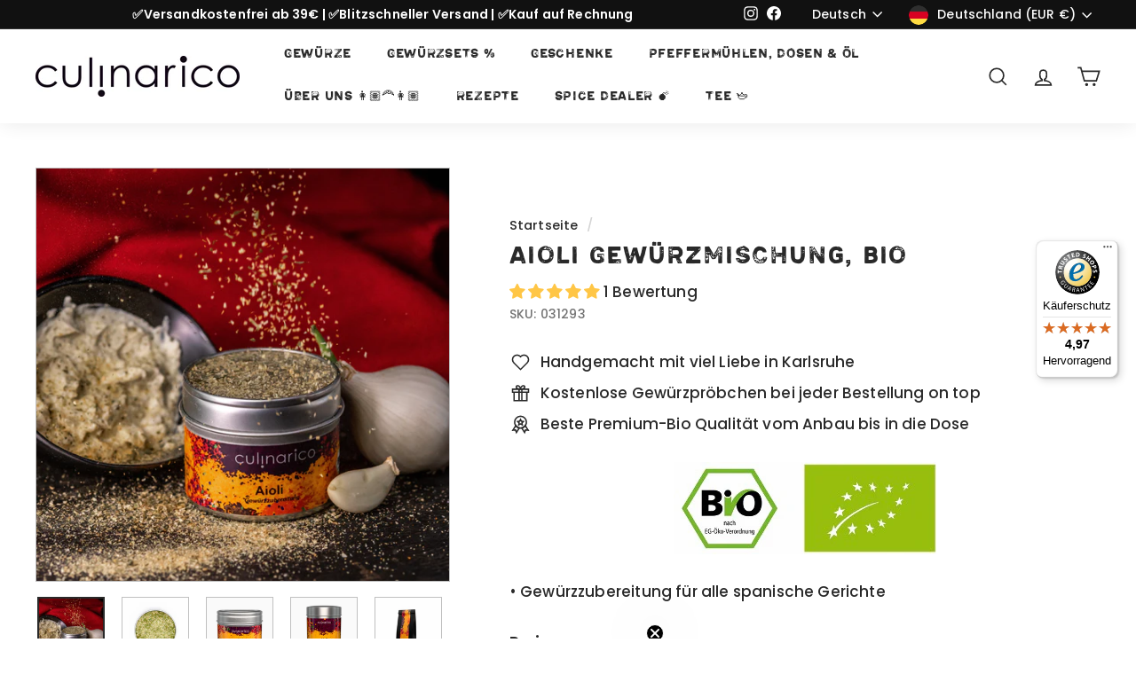

--- FILE ---
content_type: text/html; charset=utf-8
request_url: https://www.culinarico.de/products/aioli
body_size: 94968
content:
<!doctype html>
<html class="no-js" lang="de" dir="ltr">
  <head>
    









    <meta name="google-site-verification" content="Hk4EZAErGHAkRuldzB0vYWyG9Fbk5Lspj9V-2UTQwSM">
    <!-- Google Tag Manager -->
    <script>
      (function(w,d,s,l,i){w[l]=w[l]||[];w[l].push({'gtm.start':
      new Date().getTime(),event:'gtm.js'});var f=d.getElementsByTagName(s)[0],
      j=d.createElement(s),dl=l!='dataLayer'?'&l='+l:'';j.async=true;j.src=
      'https://www.googletagmanager.com/gtm.js?id='+i+dl;f.parentNode.insertBefore(j,f);
      })(window,document,'script','dataLayer','GTM-WD5RRX5');
    </script>
    <!-- End Google Tag Manager -->
    <meta charset="utf-8">
    <meta http-equiv="X-UA-Compatible" content="IE=edge,chrome=1">
    <meta name="viewport" content="width=device-width,initial-scale=1">
    <meta name="theme-color" content="#381501">

    
    

    

    

    <link rel="canonical" href="https://www.culinarico.de/products/aioli">
    <link rel="preload" as="script" href="//www.culinarico.de/cdn/shop/t/15/assets/theme.js?v=148658549766966644051725004429">
    <link rel="preconnect" href="https://cdn.judge.me">
    <link rel="preconnect" href="https://cdn.shopify.com">
    <link rel="preconnect" href="https://fonts.shopifycdn.com">
    <link rel="dns-prefetch" href="https://productreviews.shopifycdn.com">
    <link rel="dns-prefetch" href="https://ajax.googleapis.com">
    <link rel="dns-prefetch" href="https://maps.googleapis.com">
    <link rel="dns-prefetch" href="https://maps.gstatic.com"><link rel="shortcut icon" href="//www.culinarico.de/cdn/shop/files/Chili_32x32.png?v=1663077599" type="image/png"><title>Aioli Gewürzmischung, bio
&ndash; culinarico
</title>
<meta name="description" content="Du musst nicht single sein, um jeden Tag Knoblauch und Aioli essen zu dürfen. Hola que tal? Heute reisen wir in Gedanken nach Spanien. Alioli oder Aioli - ist eine köstliche Knoblauchsoße und die berühmteste Soße Spaniens. Die Soße wird in Spanien zu Tapas gereicht und sind wir mal ehrlich: Ohne Knoblauch ist das Leben">
<meta property="og:site_name" content="culinarico">
  <meta property="og:url" content="https://www.culinarico.de/products/aioli">
  <meta property="og:title" content="Aioli Gewürzmischung, bio">
  <meta property="og:type" content="product">
  <meta property="og:description" content="Du musst nicht single sein, um jeden Tag Knoblauch und Aioli essen zu dürfen. Hola que tal? Heute reisen wir in Gedanken nach Spanien. Alioli oder Aioli - ist eine köstliche Knoblauchsoße und die berühmteste Soße Spaniens. Die Soße wird in Spanien zu Tapas gereicht und sind wir mal ehrlich: Ohne Knoblauch ist das Leben"><meta property="og:image" content="https://www.culinarico.de/cdn/shop/files/AiolibiokaufenGewuerzmischungAioli.jpg?v=1713129159">
    <meta property="og:image:secure_url" content="https://www.culinarico.de/cdn/shop/files/AiolibiokaufenGewuerzmischungAioli.jpg?v=1713129159">
    <meta property="og:image:width" content="4024">
    <meta property="og:image:height" content="4024"><meta name="twitter:site" content="@">
  <meta name="twitter:card" content="summary_large_image">
  <meta name="twitter:title" content="Aioli Gewürzmischung, bio">
  <meta name="twitter:description" content="Du musst nicht single sein, um jeden Tag Knoblauch und Aioli essen zu dürfen. Hola que tal? Heute reisen wir in Gedanken nach Spanien. Alioli oder Aioli - ist eine köstliche Knoblauchsoße und die berühmteste Soße Spaniens. Die Soße wird in Spanien zu Tapas gereicht und sind wir mal ehrlich: Ohne Knoblauch ist das Leben">
<link rel="stylesheet" href="//www.culinarico.de/cdn/shop/t/15/assets/country-flags.css"><style data-shopify>@font-face {
  font-family: Poppins;
  font-weight: 500;
  font-style: normal;
  font-display: swap;
  src: url("//www.culinarico.de/cdn/fonts/poppins/poppins_n5.ad5b4b72b59a00358afc706450c864c3c8323842.woff2") format("woff2"),
       url("//www.culinarico.de/cdn/fonts/poppins/poppins_n5.33757fdf985af2d24b32fcd84c9a09224d4b2c39.woff") format("woff");
}

  @font-face {
  font-family: Poppins;
  font-weight: 300;
  font-style: normal;
  font-display: swap;
  src: url("//www.culinarico.de/cdn/fonts/poppins/poppins_n3.05f58335c3209cce17da4f1f1ab324ebe2982441.woff2") format("woff2"),
       url("//www.culinarico.de/cdn/fonts/poppins/poppins_n3.6971368e1f131d2c8ff8e3a44a36b577fdda3ff5.woff") format("woff");
}


  @font-face {
  font-family: Poppins;
  font-weight: 600;
  font-style: normal;
  font-display: swap;
  src: url("//www.culinarico.de/cdn/fonts/poppins/poppins_n6.aa29d4918bc243723d56b59572e18228ed0786f6.woff2") format("woff2"),
       url("//www.culinarico.de/cdn/fonts/poppins/poppins_n6.5f815d845fe073750885d5b7e619ee00e8111208.woff") format("woff");
}

  @font-face {
  font-family: Poppins;
  font-weight: 300;
  font-style: italic;
  font-display: swap;
  src: url("//www.culinarico.de/cdn/fonts/poppins/poppins_i3.8536b4423050219f608e17f134fe9ea3b01ed890.woff2") format("woff2"),
       url("//www.culinarico.de/cdn/fonts/poppins/poppins_i3.0f4433ada196bcabf726ed78f8e37e0995762f7f.woff") format("woff");
}

  @font-face {
  font-family: Poppins;
  font-weight: 600;
  font-style: italic;
  font-display: swap;
  src: url("//www.culinarico.de/cdn/fonts/poppins/poppins_i6.bb8044d6203f492888d626dafda3c2999253e8e9.woff2") format("woff2"),
       url("//www.culinarico.de/cdn/fonts/poppins/poppins_i6.e233dec1a61b1e7dead9f920159eda42280a02c3.woff") format("woff");
}

</style>
  <script type="application/ld+json">
  {
    "@context": "https://schema.org",
    "@type": "Product",
    "productID": 7849627058431,
    "offers": [{
          "@type": "Offer",
          "name": "Sichtfensterdose 60g",
          "availability":"https://schema.org/InStock",
          "price": 7.9,
          "priceCurrency": "EUR",
          "priceValidUntil": "2026-02-10","sku": "031293",
            "gtin13": "4260359510957",
          "url": "/products/aioli?variant=43457305411839"
        },
{
          "@type": "Offer",
          "name": "Nachfüllpackung 60g",
          "availability":"https://schema.org/InStock",
          "price": 6.9,
          "priceCurrency": "EUR",
          "priceValidUntil": "2026-02-10","sku": "031292",
            "gtin13": "4260359510957",
          "url": "/products/aioli?variant=43457305477375"
        },
{
          "@type": "Offer",
          "name": "XS-Minidose 20g",
          "availability":"https://schema.org/InStock",
          "price": 2.5,
          "priceCurrency": "EUR",
          "priceValidUntil": "2026-02-10","sku": "031299",
            "gtin13": "4260359510957",
          "url": "/products/aioli?variant=43457305510143"
        }
],"aggregateRating": {
        "@type": "AggregateRating",
        "ratingValue": "5.0",
        "reviewCount": "1",
        "worstRating": "1.0",
        "bestRating": "5.0"
      },"brand": {
      "@type": "Brand",
      "name": "Culinarico Shop"
    },
    "name": "Aioli Gewürzmischung, bio",
    "description": "Du musst nicht single sein, um jeden Tag Knoblauch und Aioli essen zu dürfen. Hola que tal? Heute reisen wir in Gedanken nach Spanien.\nAlioli oder Aioli - ist eine köstliche Knoblauchsoße und die berühmteste Soße Spaniens. Die Soße wird in Spanien zu Tapas gereicht und sind wir mal ehrlich: Ohne Knoblauch ist das Leben doch absolut langweilig. Der Knoblauch wird heute noch (wie damals) als Gewürz- und Heilpflanze genutzt. Im Mittelalter wurde Knoblauch zum Schutz vor ansteckenden Krankheiten als Talisman getragen und als Abwehrmittel gegen Dämonen, Geister und Vampire benutzt. Mit unserer Gewürzmischung holst du dir la bella España nach Hause. Innerhalb weniger Sekunden hast du einen Aioli-Dipp gezaubert. Vermische dazu die gewünschte Menge Aioli mit Joghurt oder Mayonaise, umrühren, fertig. Unsere Bio Aioli-Mischung eignet sich hervorragend für alle Gerichte, bei denen man ein leckeres Knoblaucharoma haben möchte. Olé! \nPasst zu:\n#Dipps\u0026amp;Soßen, (angebratene) #Nudeln #Spaghetti #Fisch #Meeresfrüchte #Garnelen #Kartoffeln (z.B. #Pellkartoffeln, #Kartoffelbrei #Backblechkartoffeln) #Gemüse #Fleisch #Eintöpfen #Gemüse #Brotaufstrich #Knoblauchbutter #Quark #Frischkäse \u0026amp; #Joghurt\nZutaten: \nKnoblauch*, Zwiebel*, Steinsalz, Petersilie*, Ingwer*.* = aus ökologischem Landbau\nAroma:\nkräftig, würzig nach Knoblauch \nRezept:\n1 TL culinarico Aioli auf 250 g Quark, Schmand, Mayonnaise oder Crème Fraiche geben, umrühren, fertig! \nInhalt:\n70g\u0026gt;Preis\/100g: 9,80€",
    "category": "Bestseller, Gewürzmischung, Grill\u0026Pfanne, Dipps, Gemüse\/Veggy\/Vegan, Spanisch",
    "url": "/products/aioli",
    "sku": "031293",
    "image": {
      "@type": "ImageObject",
      "url": "https://www.culinarico.de/cdn/shop/files/AiolibiokaufenGewuerzmischungAioli.jpg?v=1713129159&width=1024",
      "image": "https://www.culinarico.de/cdn/shop/files/AiolibiokaufenGewuerzmischungAioli.jpg?v=1713129159&width=1024",
      "name": "",
      "width": "1024",
      "height": "1024"
    }
  }
  </script>



  <script type="application/ld+json">
  {
    "@context": "https://schema.org",
    "@type": "BreadcrumbList",
  "itemListElement": [{
      "@type": "ListItem",
      "position": 1,
      "name": "Translation missing: de.general.breadcrumb.home",
      "item": "https://www.culinarico.de"
    },{
          "@type": "ListItem",
          "position": 2,
          "name": "Aioli Gewürzmischung, bio",
          "item": "https://www.culinarico.de/products/aioli"
        }]
  }
  </script>


    
    <link href="//www.culinarico.de/cdn/shop/t/15/assets/theme.css?v=44467286160318444851768394832" rel="stylesheet" type="text/css" media="all" />
    <link href="//www.culinarico.de/cdn/shop/t/15/assets/fancy.css?v=52943344524402926461725004429" rel="stylesheet" type="text/css" media="all" />
<style data-shopify>



  
  
  @font-face {
    font-family: "Armavir-02";
    font-display: swap;
    src: url(https://www.culinarico.de/cdn/shop/t/15/assets/Armavir-02.otf?v=168021569123902051691725004429) format("opentype");
  }


  


  :root {
    
    --typeHeaderPrimary: "Armavir-02";
    

    --typeHeaderFallback: sans-serif;
    --typeHeaderSize: 32px;
    --typeHeaderWeight: 400;
    --typeHeaderLineHeight: 1.2;
    --typeHeaderSpacing: 0.05em;

    
    --typeBasePrimary:Poppins;
    


    --typeBaseFallback:sans-serif;
    --typeBaseSize: 17px;
    --typeBaseWeight: 400;
    --typeBaseSpacing: 0.01em;
    --typeBaseLineHeight: 1.5;

    --colorSmallImageBg: #fafafa;
    --colorSmallImageBgDark: #f2f2f2;
    --colorLargeImageBg: #111111;
    --colorLargeImageBgLight: #323232;

    --iconWeight: 4px;
    --iconLinecaps: miter;

    
      --buttonRadius: 3px;
      --btnPadding: 11px 25px;
    

    
      --roundness: 0px;
    

    
      --gridThickness: 0px;
    

    --productTileMargin: 0%;
    --collectionTileMargin: 0%;

    --swatchSize: 30px;
  }

  @media screen and (max-width: 768px) {
    :root {
      --typeBaseSize: 15px;

      
        --roundness: 0px;
        --btnPadding: 9px 17px;
      
    }
  }</style><script>
      document.documentElement.className = document.documentElement.className.replace('no-js', 'js');
      window.theme = window.theme || {};
      theme.routes = {
        home: "/",
        collections: "/collections",
        cart: "/cart.js",
        cartPage: "/cart",
        cartAdd: "/cart/add.js",
        cartChange: "/cart/change.js",
        search: "/search"
      };
      theme.strings = {
        soldOut: "Ausverkauft",
        unavailable: "Nicht verfügbar",
        inStockLabel: "Auf Lager",
        stockLabel: "",
        willNotShipUntil: "Wird nach dem [date] versendet",
        willBeInStockAfter: "Wird nach dem [date] auf Lager sein",
        waitingForStock: "Inventar auf dem Weg",
        savePrice: "Sparen [saved_amount]",
        cartEmpty: "Dein Warenkorb ist im Moment leer.",
        cartTermsConfirmation: "Du musst den Verkaufsbedingungen zustimmen, um auszuchecken",
        searchCollections: "Kollektionen:",
        searchPages: "Seiten:",
        searchArticles: "Artikel:"
      };
      theme.settings = {
        dynamicVariantsEnable: true,
        cartType: "dropdown",
        isCustomerTemplate: false,
        moneyFormat: "{{amount_with_comma_separator}} €",
        saveType: "dollar",
        productImageSize: "square",
        productImageCover: true,
        predictiveSearch: true,
        predictiveSearchType: "product,article,page,collection",
        superScriptSetting: false,
        superScriptPrice: false,
        quickView: true,
        quickAdd: true,
        themeName: 'Expanse',
        themeVersion: "3.0.1"
      };
    </script>
    <script>window.performance && window.performance.mark && window.performance.mark('shopify.content_for_header.start');</script><meta name="facebook-domain-verification" content="7bq2shammbd67gb992bdypescpm08r">
<meta id="shopify-digital-wallet" name="shopify-digital-wallet" content="/65185153279/digital_wallets/dialog">
<meta name="shopify-checkout-api-token" content="c7a8491b573fe7b873f50a447d8a3c1b">
<meta id="in-context-paypal-metadata" data-shop-id="65185153279" data-venmo-supported="false" data-environment="production" data-locale="de_DE" data-paypal-v4="true" data-currency="EUR">
<link rel="alternate" hreflang="x-default" href="https://www.culinarico.de/products/aioli">
<link rel="alternate" hreflang="de" href="https://www.culinarico.de/products/aioli">
<link rel="alternate" hreflang="en" href="https://www.culinarico.de/en/products/aioli">
<link rel="alternate" type="application/json+oembed" href="https://www.culinarico.de/products/aioli.oembed">
<script async="async" src="/checkouts/internal/preloads.js?locale=de-DE"></script>
<link rel="preconnect" href="https://shop.app" crossorigin="anonymous">
<script async="async" src="https://shop.app/checkouts/internal/preloads.js?locale=de-DE&shop_id=65185153279" crossorigin="anonymous"></script>
<script id="apple-pay-shop-capabilities" type="application/json">{"shopId":65185153279,"countryCode":"DE","currencyCode":"EUR","merchantCapabilities":["supports3DS"],"merchantId":"gid:\/\/shopify\/Shop\/65185153279","merchantName":"culinarico","requiredBillingContactFields":["postalAddress","email"],"requiredShippingContactFields":["postalAddress","email"],"shippingType":"shipping","supportedNetworks":["visa","maestro","masterCard"],"total":{"type":"pending","label":"culinarico","amount":"1.00"},"shopifyPaymentsEnabled":true,"supportsSubscriptions":true}</script>
<script id="shopify-features" type="application/json">{"accessToken":"c7a8491b573fe7b873f50a447d8a3c1b","betas":["rich-media-storefront-analytics"],"domain":"www.culinarico.de","predictiveSearch":true,"shopId":65185153279,"locale":"de"}</script>
<script>var Shopify = Shopify || {};
Shopify.shop = "culinarico-shop.myshopify.com";
Shopify.locale = "de";
Shopify.currency = {"active":"EUR","rate":"1.0"};
Shopify.country = "DE";
Shopify.theme = {"name":"test Leon Expanse","id":171321164101,"schema_name":"Expanse","schema_version":"3.0.1","theme_store_id":902,"role":"main"};
Shopify.theme.handle = "null";
Shopify.theme.style = {"id":null,"handle":null};
Shopify.cdnHost = "www.culinarico.de/cdn";
Shopify.routes = Shopify.routes || {};
Shopify.routes.root = "/";</script>
<script type="module">!function(o){(o.Shopify=o.Shopify||{}).modules=!0}(window);</script>
<script>!function(o){function n(){var o=[];function n(){o.push(Array.prototype.slice.apply(arguments))}return n.q=o,n}var t=o.Shopify=o.Shopify||{};t.loadFeatures=n(),t.autoloadFeatures=n()}(window);</script>
<script>
  window.ShopifyPay = window.ShopifyPay || {};
  window.ShopifyPay.apiHost = "shop.app\/pay";
  window.ShopifyPay.redirectState = null;
</script>
<script id="shop-js-analytics" type="application/json">{"pageType":"product"}</script>
<script defer="defer" async type="module" src="//www.culinarico.de/cdn/shopifycloud/shop-js/modules/v2/client.init-shop-cart-sync_BH0MO3MH.de.esm.js"></script>
<script defer="defer" async type="module" src="//www.culinarico.de/cdn/shopifycloud/shop-js/modules/v2/chunk.common_BErAfWaM.esm.js"></script>
<script defer="defer" async type="module" src="//www.culinarico.de/cdn/shopifycloud/shop-js/modules/v2/chunk.modal_DqzNaksh.esm.js"></script>
<script type="module">
  await import("//www.culinarico.de/cdn/shopifycloud/shop-js/modules/v2/client.init-shop-cart-sync_BH0MO3MH.de.esm.js");
await import("//www.culinarico.de/cdn/shopifycloud/shop-js/modules/v2/chunk.common_BErAfWaM.esm.js");
await import("//www.culinarico.de/cdn/shopifycloud/shop-js/modules/v2/chunk.modal_DqzNaksh.esm.js");

  window.Shopify.SignInWithShop?.initShopCartSync?.({"fedCMEnabled":true,"windoidEnabled":true});

</script>
<script>
  window.Shopify = window.Shopify || {};
  if (!window.Shopify.featureAssets) window.Shopify.featureAssets = {};
  window.Shopify.featureAssets['shop-js'] = {"shop-cart-sync":["modules/v2/client.shop-cart-sync__0cGp0nR.de.esm.js","modules/v2/chunk.common_BErAfWaM.esm.js","modules/v2/chunk.modal_DqzNaksh.esm.js"],"init-fed-cm":["modules/v2/client.init-fed-cm_CM6VDTst.de.esm.js","modules/v2/chunk.common_BErAfWaM.esm.js","modules/v2/chunk.modal_DqzNaksh.esm.js"],"init-shop-email-lookup-coordinator":["modules/v2/client.init-shop-email-lookup-coordinator_CBMbWck_.de.esm.js","modules/v2/chunk.common_BErAfWaM.esm.js","modules/v2/chunk.modal_DqzNaksh.esm.js"],"init-windoid":["modules/v2/client.init-windoid_BLu1c52k.de.esm.js","modules/v2/chunk.common_BErAfWaM.esm.js","modules/v2/chunk.modal_DqzNaksh.esm.js"],"shop-button":["modules/v2/client.shop-button_CA8sgLdC.de.esm.js","modules/v2/chunk.common_BErAfWaM.esm.js","modules/v2/chunk.modal_DqzNaksh.esm.js"],"shop-cash-offers":["modules/v2/client.shop-cash-offers_CtGlpQVP.de.esm.js","modules/v2/chunk.common_BErAfWaM.esm.js","modules/v2/chunk.modal_DqzNaksh.esm.js"],"shop-toast-manager":["modules/v2/client.shop-toast-manager_uf2EYvu_.de.esm.js","modules/v2/chunk.common_BErAfWaM.esm.js","modules/v2/chunk.modal_DqzNaksh.esm.js"],"init-shop-cart-sync":["modules/v2/client.init-shop-cart-sync_BH0MO3MH.de.esm.js","modules/v2/chunk.common_BErAfWaM.esm.js","modules/v2/chunk.modal_DqzNaksh.esm.js"],"init-customer-accounts-sign-up":["modules/v2/client.init-customer-accounts-sign-up_GYoAbbBa.de.esm.js","modules/v2/client.shop-login-button_BwiwRr-G.de.esm.js","modules/v2/chunk.common_BErAfWaM.esm.js","modules/v2/chunk.modal_DqzNaksh.esm.js"],"pay-button":["modules/v2/client.pay-button_Fn8OU5F0.de.esm.js","modules/v2/chunk.common_BErAfWaM.esm.js","modules/v2/chunk.modal_DqzNaksh.esm.js"],"init-customer-accounts":["modules/v2/client.init-customer-accounts_hH0NE_bx.de.esm.js","modules/v2/client.shop-login-button_BwiwRr-G.de.esm.js","modules/v2/chunk.common_BErAfWaM.esm.js","modules/v2/chunk.modal_DqzNaksh.esm.js"],"avatar":["modules/v2/client.avatar_BTnouDA3.de.esm.js"],"init-shop-for-new-customer-accounts":["modules/v2/client.init-shop-for-new-customer-accounts_iGaU0q4U.de.esm.js","modules/v2/client.shop-login-button_BwiwRr-G.de.esm.js","modules/v2/chunk.common_BErAfWaM.esm.js","modules/v2/chunk.modal_DqzNaksh.esm.js"],"shop-follow-button":["modules/v2/client.shop-follow-button_DfZt4rU7.de.esm.js","modules/v2/chunk.common_BErAfWaM.esm.js","modules/v2/chunk.modal_DqzNaksh.esm.js"],"checkout-modal":["modules/v2/client.checkout-modal_BkbVv7me.de.esm.js","modules/v2/chunk.common_BErAfWaM.esm.js","modules/v2/chunk.modal_DqzNaksh.esm.js"],"shop-login-button":["modules/v2/client.shop-login-button_BwiwRr-G.de.esm.js","modules/v2/chunk.common_BErAfWaM.esm.js","modules/v2/chunk.modal_DqzNaksh.esm.js"],"lead-capture":["modules/v2/client.lead-capture_uTCHmOe0.de.esm.js","modules/v2/chunk.common_BErAfWaM.esm.js","modules/v2/chunk.modal_DqzNaksh.esm.js"],"shop-login":["modules/v2/client.shop-login_DZ2U4X68.de.esm.js","modules/v2/chunk.common_BErAfWaM.esm.js","modules/v2/chunk.modal_DqzNaksh.esm.js"],"payment-terms":["modules/v2/client.payment-terms_ARjsA2tN.de.esm.js","modules/v2/chunk.common_BErAfWaM.esm.js","modules/v2/chunk.modal_DqzNaksh.esm.js"]};
</script>
<script>(function() {
  var isLoaded = false;
  function asyncLoad() {
    if (isLoaded) return;
    isLoaded = true;
    var urls = ["https:\/\/tseish-app.connect.trustedshops.com\/esc.js?apiBaseUrl=aHR0cHM6Ly90c2Vpc2gtYXBwLmNvbm5lY3QudHJ1c3RlZHNob3BzLmNvbQ==\u0026instanceId=Y3VsaW5hcmljby1zaG9wLm15c2hvcGlmeS5jb20=\u0026shop=culinarico-shop.myshopify.com"];
    for (var i = 0; i < urls.length; i++) {
      var s = document.createElement('script');
      s.type = 'text/javascript';
      s.async = true;
      s.src = urls[i];
      var x = document.getElementsByTagName('script')[0];
      x.parentNode.insertBefore(s, x);
    }
  };
  if(window.attachEvent) {
    window.attachEvent('onload', asyncLoad);
  } else {
    window.addEventListener('load', asyncLoad, false);
  }
})();</script>
<script id="__st">var __st={"a":65185153279,"offset":3600,"reqid":"6cad8e10-d06a-4d2e-a24a-9e349a331666-1769821476","pageurl":"www.culinarico.de\/products\/aioli","u":"2e5d255abb97","p":"product","rtyp":"product","rid":7849627058431};</script>
<script>window.ShopifyPaypalV4VisibilityTracking = true;</script>
<script id="form-persister">!function(){'use strict';const t='contact',e='new_comment',n=[[t,t],['blogs',e],['comments',e],[t,'customer']],o='password',r='form_key',c=['recaptcha-v3-token','g-recaptcha-response','h-captcha-response',o],s=()=>{try{return window.sessionStorage}catch{return}},i='__shopify_v',u=t=>t.elements[r],a=function(){const t=[...n].map((([t,e])=>`form[action*='/${t}']:not([data-nocaptcha='true']) input[name='form_type'][value='${e}']`)).join(',');var e;return e=t,()=>e?[...document.querySelectorAll(e)].map((t=>t.form)):[]}();function m(t){const e=u(t);a().includes(t)&&(!e||!e.value)&&function(t){try{if(!s())return;!function(t){const e=s();if(!e)return;const n=u(t);if(!n)return;const o=n.value;o&&e.removeItem(o)}(t);const e=Array.from(Array(32),(()=>Math.random().toString(36)[2])).join('');!function(t,e){u(t)||t.append(Object.assign(document.createElement('input'),{type:'hidden',name:r})),t.elements[r].value=e}(t,e),function(t,e){const n=s();if(!n)return;const r=[...t.querySelectorAll(`input[type='${o}']`)].map((({name:t})=>t)),u=[...c,...r],a={};for(const[o,c]of new FormData(t).entries())u.includes(o)||(a[o]=c);n.setItem(e,JSON.stringify({[i]:1,action:t.action,data:a}))}(t,e)}catch(e){console.error('failed to persist form',e)}}(t)}const f=t=>{if('true'===t.dataset.persistBound)return;const e=function(t,e){const n=function(t){return'function'==typeof t.submit?t.submit:HTMLFormElement.prototype.submit}(t).bind(t);return function(){let t;return()=>{t||(t=!0,(()=>{try{e(),n()}catch(t){(t=>{console.error('form submit failed',t)})(t)}})(),setTimeout((()=>t=!1),250))}}()}(t,(()=>{m(t)}));!function(t,e){if('function'==typeof t.submit&&'function'==typeof e)try{t.submit=e}catch{}}(t,e),t.addEventListener('submit',(t=>{t.preventDefault(),e()})),t.dataset.persistBound='true'};!function(){function t(t){const e=(t=>{const e=t.target;return e instanceof HTMLFormElement?e:e&&e.form})(t);e&&m(e)}document.addEventListener('submit',t),document.addEventListener('DOMContentLoaded',(()=>{const e=a();for(const t of e)f(t);var n;n=document.body,new window.MutationObserver((t=>{for(const e of t)if('childList'===e.type&&e.addedNodes.length)for(const t of e.addedNodes)1===t.nodeType&&'FORM'===t.tagName&&a().includes(t)&&f(t)})).observe(n,{childList:!0,subtree:!0,attributes:!1}),document.removeEventListener('submit',t)}))}()}();</script>
<script integrity="sha256-4kQ18oKyAcykRKYeNunJcIwy7WH5gtpwJnB7kiuLZ1E=" data-source-attribution="shopify.loadfeatures" defer="defer" src="//www.culinarico.de/cdn/shopifycloud/storefront/assets/storefront/load_feature-a0a9edcb.js" crossorigin="anonymous"></script>
<script crossorigin="anonymous" defer="defer" src="//www.culinarico.de/cdn/shopifycloud/storefront/assets/shopify_pay/storefront-65b4c6d7.js?v=20250812"></script>
<script data-source-attribution="shopify.dynamic_checkout.dynamic.init">var Shopify=Shopify||{};Shopify.PaymentButton=Shopify.PaymentButton||{isStorefrontPortableWallets:!0,init:function(){window.Shopify.PaymentButton.init=function(){};var t=document.createElement("script");t.src="https://www.culinarico.de/cdn/shopifycloud/portable-wallets/latest/portable-wallets.de.js",t.type="module",document.head.appendChild(t)}};
</script>
<script data-source-attribution="shopify.dynamic_checkout.buyer_consent">
  function portableWalletsHideBuyerConsent(e){var t=document.getElementById("shopify-buyer-consent"),n=document.getElementById("shopify-subscription-policy-button");t&&n&&(t.classList.add("hidden"),t.setAttribute("aria-hidden","true"),n.removeEventListener("click",e))}function portableWalletsShowBuyerConsent(e){var t=document.getElementById("shopify-buyer-consent"),n=document.getElementById("shopify-subscription-policy-button");t&&n&&(t.classList.remove("hidden"),t.removeAttribute("aria-hidden"),n.addEventListener("click",e))}window.Shopify?.PaymentButton&&(window.Shopify.PaymentButton.hideBuyerConsent=portableWalletsHideBuyerConsent,window.Shopify.PaymentButton.showBuyerConsent=portableWalletsShowBuyerConsent);
</script>
<script data-source-attribution="shopify.dynamic_checkout.cart.bootstrap">document.addEventListener("DOMContentLoaded",(function(){function t(){return document.querySelector("shopify-accelerated-checkout-cart, shopify-accelerated-checkout")}if(t())Shopify.PaymentButton.init();else{new MutationObserver((function(e,n){t()&&(Shopify.PaymentButton.init(),n.disconnect())})).observe(document.body,{childList:!0,subtree:!0})}}));
</script>
<link id="shopify-accelerated-checkout-styles" rel="stylesheet" media="screen" href="https://www.culinarico.de/cdn/shopifycloud/portable-wallets/latest/accelerated-checkout-backwards-compat.css" crossorigin="anonymous">
<style id="shopify-accelerated-checkout-cart">
        #shopify-buyer-consent {
  margin-top: 1em;
  display: inline-block;
  width: 100%;
}

#shopify-buyer-consent.hidden {
  display: none;
}

#shopify-subscription-policy-button {
  background: none;
  border: none;
  padding: 0;
  text-decoration: underline;
  font-size: inherit;
  cursor: pointer;
}

#shopify-subscription-policy-button::before {
  box-shadow: none;
}

      </style>

<script>window.performance && window.performance.mark && window.performance.mark('shopify.content_for_header.end');</script>
    <script src="//www.culinarico.de/cdn/shop/t/15/assets/vendor-scripts-v2.js" defer="defer"></script>
    <script src="//www.culinarico.de/cdn/shop/t/15/assets/theme.js?v=148658549766966644051725004429" defer="defer"></script>
    <script src="//www.culinarico.de/cdn/shop/t/15/assets/trustedshops_shopify.js?v=117740938863766132391725004429" defer="defer"></script><!-- BEGIN app block: shopify://apps/complianz-gdpr-cookie-consent/blocks/bc-block/e49729f0-d37d-4e24-ac65-e0e2f472ac27 -->

    
    
<link id='complianz-css' rel="stylesheet" href=https://cdn.shopify.com/extensions/019c040e-03b8-731c-ab77-232f75008d84/gdpr-legal-cookie-77/assets/complainz.css media="print" onload="this.media='all'">
    <style>
        #iubenda-iframe.iubenda-iframe-branded > div.purposes-header,
        #iubenda-iframe.iubenda-iframe-branded > div.iub-cmp-header,
        #purposes-container > div.purposes-header,
        #iubenda-cs-banner .iubenda-cs-brand {
            background-color: #FFFFFF !important;
            color: #0A0A0A!important;
        }
        #iubenda-iframe.iubenda-iframe-branded .purposes-header .iub-btn-cp ,
        #iubenda-iframe.iubenda-iframe-branded .purposes-header .iub-btn-cp:hover,
        #iubenda-iframe.iubenda-iframe-branded .purposes-header .iub-btn-back:hover  {
            background-color: #ffffff !important;
            opacity: 1 !important;
        }
        #iubenda-cs-banner .iub-toggle .iub-toggle-label {
            color: #FFFFFF!important;
        }
        #iubenda-iframe.iubenda-iframe-branded .purposes-header .iub-btn-cp:hover,
        #iubenda-iframe.iubenda-iframe-branded .purposes-header .iub-btn-back:hover {
            background-color: #0A0A0A!important;
            color: #FFFFFF!important;
        }
        #iubenda-cs-banner #iubenda-cs-title {
            font-size: 14px !important;
        }
        #iubenda-cs-banner .iubenda-cs-content,
        #iubenda-cs-title,
        .iub-toggle-checkbox.granular-control-checkbox span {
            background-color: #FFFFFF !important;
            color: #0A0A0A !important;
            font-size: 14px !important;
        }
        #iubenda-cs-banner .iubenda-cs-close-btn {
            font-size: 14px !important;
            background-color: #FFFFFF !important;
        }
        #iubenda-cs-banner .iubenda-cs-opt-group {
            color: #FFFFFF !important;
        }
        #iubenda-cs-banner .iubenda-cs-opt-group button,
        .iubenda-alert button.iubenda-button-cancel {
            background-color: #007BBC!important;
            color: #FFFFFF!important;
        }
        #iubenda-cs-banner .iubenda-cs-opt-group button.iubenda-cs-accept-btn,
        #iubenda-cs-banner .iubenda-cs-opt-group button.iubenda-cs-btn-primary,
        .iubenda-alert button.iubenda-button-confirm {
            background-color: #007BBC !important;
            color: #FFFFFF !important;
        }
        #iubenda-cs-banner .iubenda-cs-opt-group button.iubenda-cs-reject-btn {
            background-color: #007BBC!important;
            color: #FFFFFF!important;
        }

        #iubenda-cs-banner .iubenda-banner-content button {
            cursor: pointer !important;
            color: currentColor !important;
            text-decoration: underline !important;
            border: none !important;
            background-color: transparent !important;
            font-size: 100% !important;
            padding: 0 !important;
        }

        #iubenda-cs-banner .iubenda-cs-opt-group button {
            border-radius: 4px !important;
            padding-block: 10px !important;
        }
        @media (min-width: 640px) {
            #iubenda-cs-banner.iubenda-cs-default-floating:not(.iubenda-cs-top):not(.iubenda-cs-center) .iubenda-cs-container, #iubenda-cs-banner.iubenda-cs-default-floating:not(.iubenda-cs-bottom):not(.iubenda-cs-center) .iubenda-cs-container, #iubenda-cs-banner.iubenda-cs-default-floating.iubenda-cs-center:not(.iubenda-cs-top):not(.iubenda-cs-bottom) .iubenda-cs-container {
                width: 560px !important;
            }
            #iubenda-cs-banner.iubenda-cs-default-floating:not(.iubenda-cs-top):not(.iubenda-cs-center) .iubenda-cs-opt-group, #iubenda-cs-banner.iubenda-cs-default-floating:not(.iubenda-cs-bottom):not(.iubenda-cs-center) .iubenda-cs-opt-group, #iubenda-cs-banner.iubenda-cs-default-floating.iubenda-cs-center:not(.iubenda-cs-top):not(.iubenda-cs-bottom) .iubenda-cs-opt-group {
                flex-direction: row !important;
            }
            #iubenda-cs-banner .iubenda-cs-opt-group button:not(:last-of-type),
            #iubenda-cs-banner .iubenda-cs-opt-group button {
                margin-right: 4px !important;
            }
            #iubenda-cs-banner .iubenda-cs-container .iubenda-cs-brand {
                position: absolute !important;
                inset-block-start: 6px;
            }
        }
        #iubenda-cs-banner.iubenda-cs-default-floating:not(.iubenda-cs-top):not(.iubenda-cs-center) .iubenda-cs-opt-group > div, #iubenda-cs-banner.iubenda-cs-default-floating:not(.iubenda-cs-bottom):not(.iubenda-cs-center) .iubenda-cs-opt-group > div, #iubenda-cs-banner.iubenda-cs-default-floating.iubenda-cs-center:not(.iubenda-cs-top):not(.iubenda-cs-bottom) .iubenda-cs-opt-group > div {
            flex-direction: row-reverse;
            width: 100% !important;
        }

        .iubenda-cs-brand-badge-outer, .iubenda-cs-brand-badge, #iubenda-cs-banner.iubenda-cs-default-floating.iubenda-cs-bottom .iubenda-cs-brand-badge-outer,
        #iubenda-cs-banner.iubenda-cs-default.iubenda-cs-bottom .iubenda-cs-brand-badge-outer,
        #iubenda-cs-banner.iubenda-cs-default:not(.iubenda-cs-left) .iubenda-cs-brand-badge-outer,
        #iubenda-cs-banner.iubenda-cs-default-floating:not(.iubenda-cs-left) .iubenda-cs-brand-badge-outer {
            display: none !important
        }

        #iubenda-cs-banner:not(.iubenda-cs-top):not(.iubenda-cs-bottom) .iubenda-cs-container.iubenda-cs-themed {
            flex-direction: row !important;
        }

        #iubenda-cs-banner #iubenda-cs-title,
        #iubenda-cs-banner #iubenda-cs-custom-title {
            justify-self: center !important;
            font-size: 14px !important;
            font-family: -apple-system,sans-serif !important;
            margin-inline: auto !important;
            width: 55% !important;
            text-align: center;
            font-weight: 600;
            visibility: unset;
        }

        @media (max-width: 640px) {
            #iubenda-cs-banner #iubenda-cs-title,
            #iubenda-cs-banner #iubenda-cs-custom-title {
                display: block;
            }
        }

        #iubenda-cs-banner .iubenda-cs-brand img {
            max-width: 110px !important;
            min-height: 32px !important;
        }
        #iubenda-cs-banner .iubenda-cs-container .iubenda-cs-brand {
            background: none !important;
            padding: 0px !important;
            margin-block-start:10px !important;
            margin-inline-start:16px !important;
        }

        #iubenda-cs-banner .iubenda-cs-opt-group button {
            padding-inline: 4px !important;
        }

    </style>
    
    
    
    

    <script type="text/javascript">
        function loadScript(src) {
            return new Promise((resolve, reject) => {
                const s = document.createElement("script");
                s.src = src;
                s.charset = "UTF-8";
                s.onload = resolve;
                s.onerror = reject;
                document.head.appendChild(s);
            });
        }

        function filterGoogleConsentModeURLs(domainsArray) {
            const googleConsentModeComplianzURls = [
                // 197, # Google Tag Manager:
                {"domain":"s.www.googletagmanager.com", "path":""},
                {"domain":"www.tagmanager.google.com", "path":""},
                {"domain":"www.googletagmanager.com", "path":""},
                {"domain":"googletagmanager.com", "path":""},
                {"domain":"tagassistant.google.com", "path":""},
                {"domain":"tagmanager.google.com", "path":""},

                // 2110, # Google Analytics 4:
                {"domain":"www.analytics.google.com", "path":""},
                {"domain":"www.google-analytics.com", "path":""},
                {"domain":"ssl.google-analytics.com", "path":""},
                {"domain":"google-analytics.com", "path":""},
                {"domain":"analytics.google.com", "path":""},
                {"domain":"region1.google-analytics.com", "path":""},
                {"domain":"region1.analytics.google.com", "path":""},
                {"domain":"*.google-analytics.com", "path":""},
                {"domain":"www.googletagmanager.com", "path":"/gtag/js?id=G"},
                {"domain":"googletagmanager.com", "path":"/gtag/js?id=UA"},
                {"domain":"www.googletagmanager.com", "path":"/gtag/js?id=UA"},
                {"domain":"googletagmanager.com", "path":"/gtag/js?id=G"},

                // 177, # Google Ads conversion tracking:
                {"domain":"googlesyndication.com", "path":""},
                {"domain":"media.admob.com", "path":""},
                {"domain":"gmodules.com", "path":""},
                {"domain":"ad.ytsa.net", "path":""},
                {"domain":"dartmotif.net", "path":""},
                {"domain":"dmtry.com", "path":""},
                {"domain":"go.channelintelligence.com", "path":""},
                {"domain":"googleusercontent.com", "path":""},
                {"domain":"googlevideo.com", "path":""},
                {"domain":"gvt1.com", "path":""},
                {"domain":"links.channelintelligence.com", "path":""},
                {"domain":"obrasilinteirojoga.com.br", "path":""},
                {"domain":"pcdn.tcgmsrv.net", "path":""},
                {"domain":"rdr.tag.channelintelligence.com", "path":""},
                {"domain":"static.googleadsserving.cn", "path":""},
                {"domain":"studioapi.doubleclick.com", "path":""},
                {"domain":"teracent.net", "path":""},
                {"domain":"ttwbs.channelintelligence.com", "path":""},
                {"domain":"wtb.channelintelligence.com", "path":""},
                {"domain":"youknowbest.com", "path":""},
                {"domain":"doubleclick.net", "path":""},
                {"domain":"redirector.gvt1.com", "path":""},

                //116, # Google Ads Remarketing
                {"domain":"googlesyndication.com", "path":""},
                {"domain":"media.admob.com", "path":""},
                {"domain":"gmodules.com", "path":""},
                {"domain":"ad.ytsa.net", "path":""},
                {"domain":"dartmotif.net", "path":""},
                {"domain":"dmtry.com", "path":""},
                {"domain":"go.channelintelligence.com", "path":""},
                {"domain":"googleusercontent.com", "path":""},
                {"domain":"googlevideo.com", "path":""},
                {"domain":"gvt1.com", "path":""},
                {"domain":"links.channelintelligence.com", "path":""},
                {"domain":"obrasilinteirojoga.com.br", "path":""},
                {"domain":"pcdn.tcgmsrv.net", "path":""},
                {"domain":"rdr.tag.channelintelligence.com", "path":""},
                {"domain":"static.googleadsserving.cn", "path":""},
                {"domain":"studioapi.doubleclick.com", "path":""},
                {"domain":"teracent.net", "path":""},
                {"domain":"ttwbs.channelintelligence.com", "path":""},
                {"domain":"wtb.channelintelligence.com", "path":""},
                {"domain":"youknowbest.com", "path":""},
                {"domain":"doubleclick.net", "path":""},
                {"domain":"redirector.gvt1.com", "path":""}
            ];

            if (!Array.isArray(domainsArray)) { 
                return [];
            }

            const blockedPairs = new Map();
            for (const rule of googleConsentModeComplianzURls) {
                if (!blockedPairs.has(rule.domain)) {
                    blockedPairs.set(rule.domain, new Set());
                }
                blockedPairs.get(rule.domain).add(rule.path);
            }

            return domainsArray.filter(item => {
                const paths = blockedPairs.get(item.d);
                return !(paths && paths.has(item.p));
            });
        }

        function setupAutoblockingByDomain() {
            // autoblocking by domain
            const autoblockByDomainArray = [];
            const prefixID = '10000' // to not get mixed with real metis ids
            let cmpBlockerDomains = []
            let cmpCmplcVendorsPurposes = {}
            let counter = 1
            for (const object of autoblockByDomainArray) {
                cmpBlockerDomains.push({
                    d: object.d,
                    p: object.path,
                    v: prefixID + counter,
                });
                counter++;
            }
            
            counter = 1
            for (const object of autoblockByDomainArray) {
                cmpCmplcVendorsPurposes[prefixID + counter] = object?.p ?? '1';
                counter++;
            }

            Object.defineProperty(window, "cmp_iub_vendors_purposes", {
                get() {
                    return cmpCmplcVendorsPurposes;
                },
                set(value) {
                    cmpCmplcVendorsPurposes = { ...cmpCmplcVendorsPurposes, ...value };
                }
            });
            const basicGmc = true;


            Object.defineProperty(window, "cmp_importblockerdomains", {
                get() {
                    if (basicGmc) {
                        return filterGoogleConsentModeURLs(cmpBlockerDomains);
                    }
                    return cmpBlockerDomains;
                },
                set(value) {
                    cmpBlockerDomains = [ ...cmpBlockerDomains, ...value ];
                }
            });
        }

        function enforceRejectionRecovery() {
            const base = (window._iub = window._iub || {});
            const featuresHolder = {};

            function lockFlagOn(holder) {
                const desc = Object.getOwnPropertyDescriptor(holder, 'rejection_recovery');
                if (!desc) {
                    Object.defineProperty(holder, 'rejection_recovery', {
                        get() { return true; },
                        set(_) { /* ignore */ },
                        enumerable: true,
                        configurable: false
                    });
                }
                return holder;
            }

            Object.defineProperty(base, 'csFeatures', {
                configurable: false,
                enumerable: true,
                get() {
                    return featuresHolder;
                },
                set(obj) {
                    if (obj && typeof obj === 'object') {
                        Object.keys(obj).forEach(k => {
                            if (k !== 'rejection_recovery') {
                                featuresHolder[k] = obj[k];
                            }
                        });
                    }
                    // we lock it, it won't try to redefine
                    lockFlagOn(featuresHolder);
                }
            });

            // Ensure an object is exposed even if read early
            if (!('csFeatures' in base)) {
                base.csFeatures = {};
            } else {
                // If someone already set it synchronously, merge and lock now.
                base.csFeatures = base.csFeatures;
            }
        }

        function splitDomains(joinedString) {
            if (!joinedString) {
                return []; // empty string -> empty array
            }
            return joinedString.split(";");
        }

        function setupWhitelist() {
            // Whitelist by domain:
            const whitelistString = "";
            const whitelist_array = [...splitDomains(whitelistString)];
            if (Array.isArray(window?.cmp_block_ignoredomains)) {
                window.cmp_block_ignoredomains = [...whitelist_array, ...window.cmp_block_ignoredomains];
            }
        }

        async function initIubenda() {
            const currentCsConfiguration = {"siteId":4386002,"cookiePolicyIds":{"en":57224242},"banner":{"acceptButtonDisplay":true,"rejectButtonDisplay":true,"customizeButtonDisplay":true,"position":"float-center","backgroundOverlay":false,"fontSize":"14px","content":"","acceptButtonCaption":"","rejectButtonCaption":"","customizeButtonCaption":"","backgroundColor":"#FFFFFF","textColor":"#0A0A0A","acceptButtonColor":"#007BBC","acceptButtonCaptionColor":"#FFFFFF","rejectButtonColor":"#007BBC","rejectButtonCaptionColor":"#FFFFFF","customizeButtonColor":"#007BBC","customizeButtonCaptionColor":"#FFFFFF","logo":"data:image\/png;base64,iVBORw0KGgoAAAANSUhEUgAAAfQAAAEZCAYAAABhDNfWAAAAAXNSR0IArs4c6QAAIABJREFUeF7sXQdYFMcX3707ji5NBemIijQVFRQLoqAUOwIiGCNqFFvU2GInttiiUWMSe4sl9hLFDkoXEJVibzQbFoqUK7v\/b25v2bvlEO5uKf9zLl8+gdudmfebN\/Ob9+bNGxSBH4gARAAiABGACEAE\/u8RQP\/[base64]\/aB8+vEMDQXSQGTNmVEyZMqUMRVGsCTcbNq0REICE3gigwyohAhABiEBtCAAinzlz5oDTp0+FGBgYmHz69MmIxULxZs2afcIxpGDM99+fnTNnzjkURfHayoLffxsIQEL\/NvoZSgkRgAj8HyHg6empYWtrvePKlavfoSiK4GLKRsGMDX4W\/Q1HXF1d0wYOHNR3\/PjxJf9H4sGm1hMCkNDrCVhYLEQAIgARUAQBT09P69Li4sPvCt+5y36fZHXwLYoYGOjH3L17fzCKoqWK1AffUR0EIKGrTl\/WuyQ4jqsjCNIOARt5xIeLIEhrBEGKEQT5D0XRynpvBKwAIqDiCAQEDD9+507aCAzDxPNzlVkuNs\/pAKCIiUmrF8nJybbQ\/a7iylGLeJDQv+3+l0v60NBRd27duukicvlJflAUf\/UqZw2LxVqCoqhQrkLhwxABiEAVApMmTfKPunjhAsoi3ezVBhuN1AmyZ7FYeO\/efX44ePDgbgjnt4sAJPRvt+\/llnzc2LHPr16\/ZiPaxxN9iMkERVnIixcvL6EoOgJF0TK5C4YvQAQgAmBPHLW1bX1PKBA4EzQuSeY1WemU+71VK7MD27Ztm9C1a1c+hPPbRAAS+rfZ7wpJPXp02P1bN286i3hc4sNCWcjzFy+voig6HEXRLwoVDl+CCHzjCOzcudN87do1ybzKSlMQ9CZN6LWBgyLNjQxzzcwtO58\/f76wtqfh96qJACR01ezXepFq9OjR927djOlAEbqUhQ4JvV5Qh4V+KwiMHzvWNzYh\/nhFRTkZoyL2gtGtddI7Rv0djEQWi41zhZj5o9zcgm8FMyinNAKQ0KFG1BmBMWO+exgTE21Htx1QlI28fPnyCoIgAdBCrzOc8EGIgBQCwcEjRqSn3\/unorJCA61aNX\/tiDk5fYNtLxTBMNF5NrNcSOjfrGZBQv9mu15+wb\/7bnRGTEyME5g8iA8x2bBYbLCHDgldfkjhGxCBKgTmzJnjdPr0qRt8Pq8FGZ9C\/UsHqvqeuo62zhdtHd02KSkpbyCs3yYCkNC\/zX5XSOqwsND0W7dudapO6Cjy4kUOJHSFUIUvQQTEy2Mc57Rt2+ZhZWWlLT3wlMJIdnAcSDJjamp6tXfvPsM3bNgA41i+UaWChP6NdrwiYoeFhd2Njb3ZkbAaSAsdBUdmoIWuCKDwHYgADYGePd035ebmzpRtodcUKIeKYugMDQ2XpaffWw5B\/XYRgIT+7fa93JKHjx3z8PqNaDuKzImfoMtdbijhCxABmQhERkZyDx36J5\/P5zXHMPLuFenMcDUcZ+MvXbrMZMKECR8htN8uApDQv92+l1tycGzt5q1bzoTSUME6kNDlhhK+ABGoEQEXFxf3jx8\/nEERpCWO4FV53MVJ3KmxhyMISECjo6P9bvr0md9HRERcgrB+2whAQv+2+18u6cNGh6bF3ortTJE5maUKBsXJBSR8GCLwFQRAghk\/P++ujx49jccwTA3sj0tvcxEvg4ROKIp88PT0GLVv3z9XIagQAUjoUAfqjEBoaOiduLhYF+IFXJwnDrjcwR76q4sIggTBTHF1hhM+CBH4KgKjRo1qfv\/+3Y18vqAHn8+3FAoFauAFNpsj1NBQf6mlpZOxZ8+e0R07doRBcFCXiEUexAEiUFcEvvsu9N7NmFvixDKoOG6HSP368uUrkEM6AkVRQV3Lg89BBCACtSMwZ84cm0uXLjkWFxdrYBiGa2trC\/z9\/TM2btz4Al7GUjt+39ITkNC\/pd5WUtagoKCE5OREiSsdxbvpOM7PycltjaJonpJVwNchAhABiABEQEEEIKErCNy3+FpwSFBCYnyiO3EOnQqKwzCcn5ubpwuvT\/0WtQLKDBGACDQVBCChN5We+D9oR3BwcEJSYoI7sVFDqQ6OYbyc3LxmkND\/DzoRNhEiABFQWQQgoats1zIv2MiRwYmJiQndpdNRghzSGLTQmYcblggRgAhABORCABK6XHB92w\/LJnQEwTEcWujftmpA6SECEIEmgECjEjqO46y1a9eaR0dH2z558sRATY3FNjU11dXS0tLgcNS0MAwRCgSVFR8+fPzy5Us5D8P4Fb17exZGREQ8cnFx+YiiqLAJYPjNNCEkJCQ5IT7OTdrljoNbnr55C\/3evXva27dvd4iPv2UuEODqpqames2bG+gJhQgbQYQVBQWvP5eUFJdZW1t9DggIzhwzZsyb\/zf9Beejo6KidA8dOuQQHx9voq6uzm3VqpWurq6uNofD4SIIJiwtLSt78eLFJwRBMFtb2\/JevXo9XLx48cv\/N1nrMqifPHmivnbtWpeYmBhza0tLXcPmzVsAuR8+zMozMTH+Mnv2\/LsDBgzI+1Yi0YF+HDhwwPDkyZPts7KyWlRWVrK0tTU45uZW+mpsNgdlI+zyLxVlHz9\/[base64]\/r06eeYqis4OCghKTHRXZQ4uioojlmX+5IlS1wwTDAYQVhsyXbjOM4LCAg42bVr14dMyLNx48beb9++7iYU4mooEeWHsYBUKI737Nl739ChQ9\/WpZ7Tp093WbNmzeLCwvdmGhoaVmVlZc0FAj4oShRnQFyygSI4jomO92lpaVawWOgLDMM\/Tpgwcfvs2bOPoijKr0tdjfUMjuPcJUsWfn\/8+IlABMGbs1gcqy9fvhgCtOhtIpKggKQnKKKpqcXnsNk5pV9K37i4dEmfOHHiWn9\/\/zqdhIiMjGSVlBTNYqNsDugfMgkqmD9atmwZN2\/[base64]\/\/75ljZ2dXT6T7auPsnbu3Gl+6NDByCdPnrbX0dFpIRQKLHg8niaZBIga99JsweVyBRoa3Dfl5ZX5RgYG78PHT1g3efLkOKb4q0EIHeQnPnfunK2zs2O\/5OTk5WVlZYZA8VksMNFRWZAomvjaHcBE94D3wAQJfmrX1u6Bg2P7X\/il5al\/7t4NrAFy\/DPWl4A43dy6lopaVtVmop0rVqwUjhwZ0kZTU\/MlYxXWsaAnT56YDxjg9UDAF+pIZhUATXR0dNh1+fLVH+pYVK2PBQUFxiYnJ\/WiP8ikhe7q6vrj2zevNxPIknqAImw2G9m\/\/8AWDw+PWUz0b\/\/+\/f96\/PhRBIZJO3mEQgwZOza84+rVq+\/XBMjMmTP179+\/78Dn8\/7MycnpCNoJ9BEk2CHJAdxnDdJ2Ev+SslA3ZYHngUx2dnbv3N3dJunpGcXMmjVLoUm\/1o5T4IGLFy+qL1682M7Gxuq7O3fSp2OYUB2k+AXEQow9yUJl5RqX\/hubzUIEAiGQN1ZbW2fRX3\/9lWZqalpWU9OKi4uNHB3tC8HCAAf3fEvU16tX72NHjhwdqYBYUq8kJibajxoVkg1komc\/DAkJPb1+\/foAeh2TJ0\/unpiYsLOo6LOjUCiUWNrSLk4RT2sAMz29Zin37mW4KdJef3\/\/yMzMjGXkQolsJ9AzPT2D4Ozs7OOKlKvsO\/7+\/lbaGhqdHz19svnjx48WAAig\/2D8gHmd+NAwqVYpmctC+osWLVq8tLVtM7+g4OVdb2\/\/55GRkU0it8W4ceN0Cwvfdv3w4ePvr17ldADyEmOenEPIUU8fG6IlvUQqLsJSZbGJ8WRooF\/o3KFTBJfLTdyzZ0+BMn1T74S+YcMGj+3bt89AUcSzoqLcsG4dXVeRyOYT5K6vr\/+Cx+PFzpgxc2tERERqXUupy3M4jmuam5uWgQEqPZkhSOSyX8rDx40zR1G0wS9GePDggbWv74BMkG+C3i5HR8e9UVGXx9VFvro8M3JkUHxiQmIPanIlBiyO4fwcho6tOTk5TS4q+vyn9NE4gtAPHz6yt3v37hOZSF7j6+uzMzsrawK1fUDMwGCA9erVu82\/\/\/4r0\/LZu3Nn7zUb1i2vqKjsheM4p1p+7apJjD6Z1Ty5aWhoCo2MmsedPn16uomJSUZd+qI+nzl\/\/rzlyhUr1nz8WDiExxdog8kH\/Cc9dmuSp\/ZJnMvl8vX19a86Ojr9uW\/fvouyrJOioiJDZ2fHD7Lk9PDwOPnPP4cDlcUgJSXFLTAwIFlWatXRo8dcXb169QCyDtDXzs6Ov+A4MqmkpNiIqluWvNTfWrRo+f7PP\/+y79atm0xZapNh0CD\/yIyMzGWAwCXHBPjd2bnj+KioqD21lcHk9ytWrGi7b9+eeVyuumdZ2RdbsbdAgrxr0wtJyqnZcAN9oqOt+1qICWKnTJm2bebMmbeYlEOessDWcO\/evSd8eP8uuJJX2UcgFHJqfp9atNMXibLHD\/E8GAPNmullqqtxz\/++ZcuaXr16lcjTRvLZeiF00Mm9e\/fWNzZuEQlW9wKBAAUrGeCSkv7UJjy5ygP\/UhOKmEZERVFrIuDeFH+DI8i8efP\/evbs2eKNGzd+YsKdUVBQoOXq2uULQegEbCR44ydMuLp06bKqwa9IRyj6Tnp6uv7QoYNyEBzVBQ2SHE5OTs4HLl6M+l7RsunvAZd7YiI4hy7dL0xa6BYWpuEIwtrDApYZ6HPxvgtB6EcBoU9iwkXt6ztgV1ZW9nj6IggTYoiGppbF06dPpVzDe\/fu1di1a8fSvLy8+SJXIrBSqyyRmhCmFpxf6wMiJ7do0VI6b978EZMmTQJ3yzf4Z\/r06eolJUUzr127uobNVhNbHihS1RdVWi85Ecsaw5LTS\/U85CKrW9S1KBIePm7Ds2fPIg8ePCiVvjQ3N1ezZ0\/3Mlk2j6Oj8+9RUVGzlAUoNTW114iA4bGyPCg9e\/b89ciRowtBHcD9f+XKpdW5uXnzORwOIhQCg\/FrxCSeH1AEMzIynHHnzr0\/FG2rv7\/\/suyszEihiNApXDGhEOnW3X3KyZMn\/1K0bHneGzBggHbnzp39Dx365whQVWkPK31WF4\/dWiqQbc+S74qJDhFdz4w7Ozn\/\/fHz50WxsbGfmZjP6yq7s7OzQcuWLfc\/efJ4sPTiXXJs038mdV7WgoU+J1AzNpgHwELN1NTshaWlZe9jx469ltcbyTihAzIfPHhwaE7Oy7XFxcVmGHCXSSQhkXXJgGySp0MuYY3TSqymTihxR7eBgUH2yJEhG+fNm7dHWSXAcVzL3NzsCyhXcmAB2b7\/fuypFStWjqirkjD5XFZWlo6vr08+iiDNpF0HOOLk5Lz34sUoxix00R56EpkpjlLE+iB0uktXwkJnmNClLQrgMqys5JkVFhZWub527NjhuGvnzmVv3r4ORFEElYzrqHtf1jQBkIsj0SodadnS+OOIEYE\/\/\/zzzzvrXrbyT+7YsaPT1q1bFpaWlozAhEKWaCoSQVObxU21X\/5WEDEGRkaGcT4+\/j\/[base64]\/8PTp0\/uVnc\/r0h\/e3n2Hvnr16i9eJb+VpIdKus9raz85jmrfRibaRJTHZnMqu7h0XurUocNGebYcGCf0sWPHXrp5M8ZbKBSIg5okV\/DkQCBuCgKfqoAUHEe46uolenr6V9lstARFWXwcw0EZWpUV5XaFHz924nLVRPt3YHIXCMhtla9POBw2B+vVq\/eh\/QcOhCsTaQv20Lt0cSmV5XIfM2bMmZUrVw+vi5Iw\/QwgdD8\/n3wcx0FiF6l9K2fnDv9cuHDxO6bqDAoKvJWUlNSbvqBhntDRPaR+kBN6fVjo2VnZ4+m3GQALHa3kmeWKCT0iIsI6JSXp0vt3hXZUMCClcyyUJd4LE4A9YlxTU71MX9\/gMosl0mHgkmpWWPihZ0V5uQmbw66KGaFn2xPzg6j\/2CwWNv\/nBQMb6jrMsWPHut5LTz\/[base64]\/AgX5LMzOzfqnmchdiDWKhDxo0aFl2duYigYC4GIYM9CQwEy9qQBdiRFwF2BcGeAgEfITFYlc2NzSKZ3HYOTiOVAqFfDB3ayMIy\/nNm9cdWCxUpCfgeQ6bGBtYVWfI8gKJdA\/z9Ox7bd++\/b71SeoLF\/4cefjQ4cUYDjhI0stE9qbE3yQCQYEnRSSHRGwOORYktZg+h9Jze4hIncXGurq6JR47dqxPXbmLMUIfM2aMUWpqysGysjI\/Ilq9Jvc6QeK6urp3y8srb7dubZ3h5dX\/+KJFi2qNKgar9vPnz\/eKi4sN0NDQMOfxKn35fL5WTetkUgG5XC5mYWG578aNG\/NQFFVoL6upEnpqaqrW8OFDXqMIqxn9OFkHJ6eD\/128NEaZCUXy3YYIiiNc7oDQpVUTDIrdu\/eu7tu372ImBrKvr++urKxMCZc7UR9wZVaILfSIiAiX1NTbhwoLC+0lI6FJckJRFt6sme7tsrLypG7dup86fPhwjft8wHMVERHR4dq1a+Hq6lz30tJSVxTE1NP23EErwARnYGiYERw8cuDixYtzmeo\/ejmgTV26dBzE4wn3lpaWivaFpYMEJS0kIr5AT08\/p7y87DqXq\/7B07PvmX79+qUEBwfzaGWju3btMoiNjXGPj0\/qi6KoEYYJfPh8fitibpRc5BMTI5gzuFy1V\/36eQft3LkzBZRnaWkhMatTPzJloV+\/ft0sPHyseGtF2prs0aPHrwjCSklJuX2Iz+dp0rFTV9f4oKbGPefr63tq8uTJV9u2bVsJ8Ny7d6\/N33\/\/\/V2rVq3yz549u0vZvhvk7x+ZkZWxDOiE5JAA+titm9uUkyfP1IvLHcQM2Nvbr+HxKsEpADVCL6obT+SCRlNT87lQKLjRrFmzZ25u3U\/+\/fffT+syTidPnmx382Z0yJcvZeZqamr9eLxKcCeEOPCSDJqmUCSNFkNDg8v29o6jDh8+DI5IMvbx8\/[base64]\/UmF0rEv2A1ivFyc\/MZSf1K7qFT+\/RiJx+KYr\/+ujY4NDT0pCI40d8BhJ6dlSlhoROaimNYcSVP0C4sLIxz7drVs8VFRV3oAWFAj3EcE\/Tp0ze4vLz85vHjx+UKhvTx8TFs3drK9+KFqIMg4EY6MI9oKZvNQTp27HDzzJlznkzIK6sMd3f3Ye\/evd3P5\/ObVbdCqGEJJhYdHZ2XJibGP+A460FERMSb4ODgOueAAAvx5cuXm7Zr184zPf3OLgTBuURkOf0jiiN4\/eLFS1OC0IGFXp1EmCL0q1ev6k2YMO6zpIUuqg1HkB9+mFi4\/8A+dR6Pr0vqOfgXYGFvb3\/l7dv3E4cOHZovjztUkX4EUe5ZWWRQHFkC8AoIEVNT87Dbt28fVqTcr70DthkCAoafxBF8ELXHQF+EiXQU53BYb0xMzMBJmjteXl5vIyMjFTphBOIUzp8\/b2xjY9MmM\/P+vxXlFa1E1jqgh6ptH0oXOGwObmxikpWQkNiprtZrXXAaOnTw5nv37kcIhQIu3aggvS8ibwKC8N3de\/[base64]\/xgwttUtagAP+Pm5paH27VrN23fvn1KHTPr0KFD97Ky0qM8Hs9KGn8iBgTUFRAwbMSmTVtO16V\/5HkmPDy82+3kpKiS0lIDScIifqasBS5X\/UnvHj3X7T1wQGlrE5Q8Z84c7UuXLi3i8SoDmLiFAAAgAElEQVQiKit5BpKePNLzwWKxs4yNTbzevnn9BhN5+qTHG6OEPn7cZ2LBJttrILlIBqqgp6e\/8ddff106ePDgGo\/cydMPtT3r7++7LDsrO1II8hhU9Q0uOh6mrq4x4vnz56dqK0Pe7+3t228sLy+bKRRi1TgN\/EH0H4uV065d2y2XL1\/9Td7ya3s+OjqaM23atLV8XuXQSl4liKSXeIVAAQRqAsK3s2v\/T2Bg4KRJkyYp1R\/bt29Xu3bt2uyUlNu\/kscY6cKD3zlsTjmGCy+OHBk6Z82aNUofUwZHYE+fPrlRTY0bwOfz9GRt\/4jnAsTWts05D48+30VGRhbXhKHShN6zp\/u5vLz8QURKjur7HsDSsLNrt5vL1Vh67tw5pc7YfU0RQIf8\/ffWjpUVgnNl5eWtqruIyACc5viJEyfnt27den1tiiX5PWGhdy5ls1gSAa7EJPD9941nocsmdKIfOnTocPi\/\/y6GySPn154lCZ2Qmpr0689Cp1oDCH3evJ\/dp06dKnLHKvsBhJ6dnT2eXg7QYWsrqycvX+W0pe9zs9lsgamp+ciff\/75ElMTeocOHZyKiz+nCYUYl+5hAXvQenp61w8e\/Gdox44dpaLAlZF\/y5YtHXfs2H6tuLi4efWgMzBdE27xLl06r\/v8uXjHjRs3GE9e4unp2f3Dh\/cri4qKvCQJG0whbDZb2KmTS2xGxj1PPh8YPtKEztQeushCFxE6+aEHeUnWiyIWFmY\/xcUlbmHSIqytHwGhZ2VlR4KFjbhnRK+A+a2igjeksLDwfG1lyPO9h4fH7zk5r6ZhmFAqsRPZB2BM2LVtd7LgzdslmZmZIIhRIQ9rXdrk4+PZJjf37e7S0lKPmo6HqqtrlPXp4\/ndrl27lFrY+Pj4uD158vgSiiAGIB6CHrwN9FJdnfve2sJq2rXo6GN1ab88z\/j5+Q14+vTxn3y+wJba3pOGVlNTk+fp2W\/p9u3b1zJO6CBz2swff1x++uyZhbLABu5vFotV7OHhCSyZg\/IIp8yzwAJISko8UFCQP5zPF4gXWdITAldNvXjqtGlW8iTyePfunY6LS8cSKiiOXC\/jyJgmQOjEHrr0PgzTx9aCggLjk5OTehD9I0nozKV+lT62BuohrWNEOH\/+wm5TpkxJU0Y\/[base64]\/whIjnTfgn\/BwHBwcDhjY2My7e+\/D9Q5xWDNQXEoMmbMd40W5V49KI4kWxxxdHTeHxUVNbY2vOr6PZX6VfoN5qPcgctd2gUKrKL58xcwSOiyz6FXx0IUmIKZmLQMTUm5829dsZLnOZCB6ubNmFNCgcCbcDFTCyawWu\/a1XXWmTNnfpenzJqeHTVq1IL4uNiVRAg6RWIk3Bw1NUGLFs0nJCYmH2yocdumdettfCE\/AiTPkp2MQ3qx5eDguPHSpUuzlcUjOjpaf+zYMZ+kCYIaP1XTKYoiLi5dup45c4aRxaQ87SaC4jKX4RgmdfQd6AWTFnqXLl20ioo+J\/N5fCdcnD9aqp04gunpN5uyZcu23bKCvuSRSd5nx44dq1FY+G78\/fsZW0EaYPo2jamp6Y327e0n7t+\/X25PUkJCgub06dOOFxa+HyjLwyzSBhS9Z2NjOywmJkZpF3ttsvv5+bXIzs46imNYP1FQnFRCJ2Ix06yZzouJEyd7zpgxo1osmEKEDqI5\/fx8rz948KAvCS6V4lLkreP5+nq7bN++N7s2Aerz+wEDvLc8fPhoGtgOQFksRJ3L\/eTgYD\/1zJnzcltZIJ+1ublZJUhhSU24xIQ4alTosbVr1ymdilIRLF68eKHh4dHzLbWHTp6ORRAHB\/vdly5dmaBIubLeCQwMiLl9+3Yf6aQaIvcfLy+vQJ2JeszMzMayWOheuvsZQRDBDz9MclqyZMkjJurx8fHZnZ2dNY6eka4aoeAIZm5qNiEhOXkvE\/XWVEZISEiPhIT4OJCFXzoTH4IYG7d4mZJyx0bZ+o8dO2Y5Z87sV9VJk1g8sVGWQM9Af8Ldu\/f3K1uXPO+DwEBLS4sYFEV7U\/4CWZY68a2tre3q6Oibi+SpQ9azwCL6cfo00X4ktY8u+STRhoEDB67\/66\/t85StT5H3fXz6L3z48NEqKmiKwAAcr6yoZM7l\/t13o3fdvBlTbQtKdAIBwzDdZrozs7MfblVEBqbeiYiIGB516eK\/mFAI7l8AWxBfLCwt1sfGxi9X1JPUpk2bID6\/8gjwOEvP6yAcEEc0uBpfjp84aczklldteBBpxl3z2Gy2vmg\/v2pQUPE8JiamS1NSUlbQy1KI0ENDR06MvRW3HZCkjD043MWl88KwsLD18kTC1iakIt9v3LjR7PTpU+fevn3bTk2Ne3DDhpXr\/PyGK7TKIgjdtFLWOfRRo0KPrl27bpQibVT2HZDBrls3N3DWtVqUu4OD475Lly4zFhQXNGLEzeSUZA+qzeLJBcMYJnRkr3RAikhNBVOnTnSaP58ZQvfz8dmdWY3QQTXirRRiIxkxMjK68d13Y0bIsz2jaJ\/a2rYu4vN5zehucKEQw\/Py8rVRFC1XtOxjx45xV6xYcbCo6FOw7ONHLMTa2mp9TMytBQ25R0zKA471BAUFniktLfWT3sKjbQkgCGOEHnf2rG7Y9GnFBG1LH1sjgz61tXU+eHl5m23durVSUeyVea86oROlMUnoQ4YM6XvvXvqN6p4KAhZTM9Ot4eHjZzekm10WZhMnTlS7e\/fOyjev38w1NDI47OHR95ctW7Y8UQZfZ2eHxKKiku5EGdKLSG1t7QL\/Ab7Dftu8mZG4HXnauWDBghanT5+6\/uXLF2d6ki0wNzZr1uzD9es3rFu2bFkqWa7chI7juLqlpflrFEENqh+3QRFra+vsfv28Otb3cY66gjNx4kQtOzs7o6SkpILjx4\/X+agNvXxwVaKnZ58KIlMcGRZGuERGjRp1fO3a9cF1bROTz1FBcah0YhlwvKa9\/Z7Ll6\/IWHUr1oKAgICbqakpYkKnlB\/DMH5eXgFXsVKl3yIsdElCr5rQBRERUxwXLlz4mIl6AKFnPcj6ahY9cGBmcsSUFgsXLlQod4G87Rw\/fuyUq1evbRMfTRWfQyUOgs6dO3\/AtGnTrspbJvm8g0Mbl7IyfhyGCbWooEaqDy0tLDO9+w9wacxx6+Pj0\/HVqxcXy8rKTKWjzqsyAIvEsbVtzYiFHhcXpxsWOkpM6CRS0oFxzZu3XJ+WljZfUQtQ0f4i3\/P1HbDgwYOHq6WPNRE5ASoZsNBBRPnkyRP3l5VVhEovagjMjY1b3vf3H9ylMfVCEsMuXbqocSsqdJ179iyR56iYrH74aebMqcdPnviDDAKlL+patGixMi0tfWl9Bv59TT8GeHl9\/+Tp010CTMAh0kMTLRGdWkdRpHMnl0unz57zU4rQXV1dp7x7+2YLjlR3Uejq6j7PzMyyk\/dImLJK3xDvf81CDwkJ\/XfdunUhDdEOeh01HltDEHBellFCDwoacTMpKdmD7g4HUe7MutzpFrpIakZd7pSFXnOvtW\/Xfs2Va9cWNFS\/WlhYmCIInk+Prge\/[base64]\/b55S\/eGjhegt6VDB+cznz99Gkq\/shoEnWMYLpgxY6bj7Nmzq4wcuSx0cHnD7du3z71+XSC+iISKhAT797q6unMzM7MZP5fYFJQBx3E1c3NTHkhtSG1yNv4eujhS+C2KskSuWhCdSgaBEnvoVxnbQw8OGhGXmJTck7isA3yI\/scwIWMWOnUOXTpiHxA6oxa6n8\/uzMzMcWR6UtIqBlKJzpty1N60aNGyX1JS0oOG0j9ra2sTFEVegaQWdLe4mho37dmz510VaQvYo7a2tixDUVSdfvc3kFVTXfO\/WbNnBzS2SxXIBi7BWblyxVuBQNCsehQ+s3vocXFndcNCv+ZyR9+tXv1r+7CwMEazkcnTh3RCJ61I0I8cDnv4y5e5Z+Qpj\/7s8OHDDqalpY4mI2\/IzIUgsl9XV+d8QEBgQFOxzpWRk\/6uu7tb6OvXb\/YSJ0ukt3VAQLeXl7eFsleZMtHeLVu2NPtt44Y3KI5okgGzovgB8UUuGhqayx4\/frycrEsuQo+IiDC7cOG\/XFE8glQiBgThcDg5a9as7RocHFxrejomBG3oMsAe34AB\/SslXe5kGxpzDx0EKJqbm39isVA9uuXMdJR7QEBATGoqGRRHLeaYDIqjUr+SwYdVbmHB1KmTGNtD9\/EZsONBdvYP0gFoYssMRcG9Aqe3b98R3JAr9GHDhum\/ePEs5tOnTx0p\/[base64]\/a80jcgydOehny2KspdKrEM0YLGdLlLR7lLrzTt7R0YdbkHBAy\/kZKS0rc+Xe7SFrrkWVicUQvd3b3b6ry8PBAAVl2NcARpb99+\/ZUr1xo0sjkoKIiblXF\/T2nZlzD6BKumxn10+3aKm5GRUY1ZomoaD7a21jF8vqAP\/XvgyXFycjoXFXVpaEOOpdrq6t27d4v379\/dKC8vc6ICtSjdZp7Q6QFxRAs9PDw3\/fPPP406pxGE\/nAVdQ6dWHwwERQ3dOjQMXfupIGby8RdQnj3wG927druv3o9mrEjr7X1eUN+7+npySksfJtZXFxiR9RLBcKyUFalpZXFdzdvxh1vyDZ9ra6uXbs6vX\/\/7gqO463ogXtaWlrFenoG7ZKTk0V3odSZ0IElaGfXrrKiorzq1h1ydQM8sDExt7RsbGxEqwRV\/Mg+tkYMrsa00EV76MOGvEZQydSvxATl5OTEaOrXgIDhMampKeJja9QkyLyFLpn6tYrUBdOmTXeYN2+eUlGtpG66unZZ\/vbN2yXkCKBc7qJjOvi69RusRo0aVW8Xo9Q0RqytLddiGCa1kACTbPPmzd\/u2bPX18XF5a484+uvv\/5quXnzpuiysnIH4j1qhQ9yRLdo0dI+NTWVkaOA8rSrtmetrCy2YkJsGnHnPLl3TLS\/Tes2q24wZaH\/OK2YWDRILoZB7gEM2b9\/d6d+\/XxlJvCorf1MfS9N6OSUzQyhW1iYXUEQtL90elsRFrimpprL48cvGlV2pjCklwOSK2VlZVZQ1jn5hEj21\/v3H2jdt2\/fJsVltrbWd\/h8oQt9DIOF3qJFi70mT558Qy5CT0hIMBsZHJRHDDDJD4qYmpo+SEpKFk8Y9dUNjVsuGRQHro2kL4NCQ0OPrFmzLrQxWkgcW+sqvm1N2kJ3dHTcGxV1mbH70EW3rSUl9aLLz3yUO\/0cOvPH1nr37rn+5ctXc+g540WUgeN4Tk4euzFcbtUJnRhvxsbGZStXrhrp4+Pznzx61qdPn\/4FBfmnKysrtOl7hYaGRo\/tLa08jpw7V+tNh\/LUycSz3bu7\/pCf\/3oHPUAQlN26detVMTG3lHa5i6Lcw0KLq98MiYiiyPPyCjRRFG3UiZ2McqfaSOiDspnitm3bprNp44arPD5ffGSL7DUUpBt+3rq1refZs2cbfEHLhO7UVsby5Uu67dq1L4kiR\/G5DxRFWpmYXk1KThbHiNVWUsN937t3r7WvXr0UL\/SpeR4sdYcHjDjy+++\/i\/inzhZ6aOjIafHxiVulA1WIgu3tHSdevnx5Z8OJ1\/A1VRE6WzLFMQFfSEjIkXXr1jcKoYvuQ\/f1ycernUMHt0K133X58lVwExIjn4Dhw2+kpqX0pQoj+p\/JKPeaLmdBEJTRc+hUYhlCGsmlEI4j\/NzcPEaO4ckLvKWlOcjTPI9OvkZGRhXjxk0YNX36dLmCoNq1sw0pL688IosY9fX1D+zZs29C165dGyyNZ13xALcp7t69q1zWgoupxDLUsTW6hY4gfL4Aef36TZ3nx7rKJe9zwEJ\/9PDRKnDPtqQlDaLclTm2FhQU1Ckz8\/7FL1++tJLUNeCs0NTQPLp9x47vGjJ+RF5clHm+Xz\/P88+ePR8kK+hy8uQpXRcsWNDgGQFrk+fRo0fN+\/f3ek\/[base64]\/tmvXzo9XWXEeq8qQBlpKLGxQFNn76lUuY549ZTFg+n379u2LSr+USiTiEi\/ncQR5lZPLagzPXF1kNDczFbLZbBb9mKWAz0cKxIvPOq9ATU1N9nC53HDiwney80F0uxrWrJnO4Lt3My7WpVH\/r88QUe7etExxhCI0ZlAcsNB9fX3yEQQXJ5ah1mlMn0MX7aGnpPShJxRi0kKnEstUy0IomDbtR8b20IGF\/uBB5jhZTqoePXruO3r0X8Yy7Mmj8+bmpmtRlDWPbpnq6uryvL29Qjdv\/kOu++Dd3NwmvHldsFMUI1DVEEJvnZ2dl164EFUtfaQ87a3PZ83NzYRsNkt8aQvpQ0GR1q1tGY5ylw6KAwtWPT29svv3M7XrU766lF1fmeIsLS0HIwgucYadIHNgtWppaf396NGTyXVp3\/\/jM8bGLXEuV424zkCCyzChEM\/Lf03+scmJ5uzs+PHz5yID+j0XYGDn5OaJuLzOhG5mZrqHzWaLJzlqatDQ0OAbG7cYHBubeLnJIcBgg1JTU9WGDh3CI46tSRccEhJybN26DY2Sy716Yhmqbfb29sy63Kui3KX36pkndLCHTu5rgT1tkUyCqVOnO82fP5+RAC4\/0Tl0kMudxIvq1EGD\/IP+\/HP7CQbVp85FgT10oRCjETqC6Ojo8Pr18wr94w\/5CL2Xu\/vUnPzcP4gGUKQICN3Ts0\/IgQOH6uXCmToL\/JUH3dxc09+8ed2J7mZkNMpdFBRHNoJyvZubW3xOSEgU3xXPhDSKlfG1Y2s4jgwrKCg4q0jJ7du3DygrKz0pdWIJbJ\/hCNKpk8vi8+fPr1Kk3P+Hd1q1MsY5HEDo0q01MjB8k37vvoxEM01Dqh493J\/m5eXZUrOvWHEVIXQrK7M9OM4Kp5+D09bWrrSxaT344sWLCqelbBpwfb0VZOpX6fvQiXeGDx9xafPmzVIp+BpKJmlCl5ywEcTR0YHRoLgRI4ZFp9xO9aSf3Wae0JG9VPKaKiQZtdC\/Rug+Pr5OO3fuzGqoPpSsx8Sk5Vo1Na6Y0KlvdHR0ef37DwjdvHmzXBZ69+6uP+bnv94saw\/9u5BQ91Xr1omDgxpD2q\/X2aNHt715eflj6fEE9bOHLt2WTp06vzl37lyjT+5fs9BbtDQelZ6eflSRnuvcuWNwYeGHf+mLPLC4cXV1G3Pq1KkGu\/JakfYr+g5IskR4fshYKMo4NTRsnnz37l1akKCiNTH\/XkhI0K2EhMTe0iUTq5KcnFz5LHSC0NFqbkgtLW0eIPSoqKgrzIvQdEokE8tQt62RbUORgIDhV37\/fYtPY7QW7KEPHjwQJH9oRtRPkTrzhB5wM+X2bY\/6JHTyPnTK5UwllomImOK8cOHCh0zgTKR+BZni6E4qFHF379Hm33\/\/lfsqRibaJZvQUYUt9O7du\/+Yn58nJnSyhYQlOnHi+G6LF0feZqLd9VFG9+7dthUU5E+R1msQ5c5cYpnpotvWJPMdgNpwpF9fr2f79u9vUx9yyVOmdFAcpasgCt\/CwnJ0UlLSIXnKI591cwOZ0goO0Rd6gNC7dnX9\/vTp0wcUKbepvyMidDNToSjjJ23oGxubpKekpHZuqjKEhYaej4uPHSTrmKWShE6RhoaGhqBlS+PBcXFxl5oqEEy0C8dxjoWFGR+43KkPoRH+vn7H\/96xo1EuZ7l69ZjehAlzcnEc05W0ZEAskQPDFnpgYEDs7du3e9HxZN5Cr\/\/rU2Xncif2EO3tHVtfuXLlBRN6I28ZgNC5XG614ynAQvfy6hu2deufcm0FuLt3m5qXl\/9HtX03BEF69fLof\/jw4WvytrGhnvf07HPx+fNnYs8XOfvi4NgaI0FxxLG1UWKXu\/Q+eo8ePS4cPXpsUEPJWlM91c+hE0+CKHddXe3Ahw+fyOWxIetxde088s2bd0dF28hVa2YCY0dHp6VRUU03tkKZPgH5VExNW2EcDiB0itHBfNm8RfMHaWnpjRIMWxeZAgKGp6alpXahB8wCKV7lKLKHzmKF0+9qZrPZmLa25pDMzAcX6tKo\/9dnwH25FhbmApAUn+4CdOvqdvTEqVONcn3q6dOn9WfOmJ6D44guPVjN0dFxc1TU5ZlMYS4dFEeVyjyhgyh3yZlGtIAURkRMcWLKQqffh04uUcFgadvWzvrGjRuvmMJNnnK+7nKXPyjO1dX1h9evC3YQeiv5QYEl9sOpU6d2ydO+hny2U8eO+R8\/fZC4eY2onSmXuyjKvWoPXSorIdKhQ6dt\/\/33X6OfACBd7jiGiUMJiH4EFroyl7M4ObUPKPpccpK6ApsYAcBC53DYO1+8eDWxIfu6IesyMTHGuVzyVCrlctfS0i55+PCR2NPZkC2qW10uLh3zPnz4aCbuKfFLCrrcQZQ7h6NWLSgOTIBcrkbAs2fPTtetWf+fTwFXjZWVpRDIK+mmAnB26ep659Sp010aQ7I\/\/vij3YYN69IxIaZFD3Fs27bt6uvXoxcx1a4RI4ZHp9xOkdhDJ0qun2NrJKFXEZFg6tRpjAXFiaLcs+nH1oAsoondPC8vL58p3OQphyJ0SQLGERDl3q+fd9jWrVvlstDt7NqM\/vKl\/CBF6FRIjY6Ozm\/Z2Q\/nyNO+hnzWwsIMI\/KMgw\/VbiYJHbjciUuQpRc7HTo4r\/nvv4sNdtNeTbhKEjqAgmip8rncTU1NB7PZrHN0t7MoQBDD9+bm56vssTVra6tyHMc0pC1d0SVTIJkQfeXbkCr\/1bpsbW3K+XyBhvQ1r2BxJ0Dy81\/Lt4fu4NB+e2lpqcSqjRpgnp79fjlw4EBkk5G8nhpiZmaKE8EUksMfRSwsLArj4xNa1FO1Xy129erVvXfs+PuKUCjUoB\/DsLS0XhIXF7eSqXYFBgbG3k6WzBRH6ED9ETrZchHejOZyl7bQQfFEnwqFGF5ZyTMvLCxslEsppC10aowpSug2NjbBAgH\/3+oxCSiioaGx49Gjx5MVufCFKZ36WjnmZqYYiw1cC9LBnozdh372rG7YdHDbmjSdgzZ16NChSRB6fd2H3rp160FCIf8ccEFTfUBsOenp6Z8CibL8\/f0rG6KfG7oOJyeHhOLiYndimUgt5wDB5+TkcVEUbXKJlkA\/mZmZirYKqAUuMW9pqGsgj588lY\/Qhw8f\/sOdO6k7qm\/IgzzTLfLv3Ek3b+iOaej6bGyshEIhxpK+oQdBtLV1+NnZD0CaSJB1p0E\/[base64]\/9q7d684IK\/x0Bk4cOAvmZn3lwLPEXHyg1h8gMQyfD5vyNu3hQol9PL39+\/27NnTC+XlZUaS0gEsdHV1X7dqZdrr+vXrzxtP8vqredy4cWHXrl39h26YgRrd3LotOnHixOr6q12xkiMiInwuXvyPFqdG3MTYuXPX66dPn\/YmFih1\/Ozfv99oyZJFhdKPE6+D\/OZ3790z0tPTa3ITQx3Fq9Njffv2LXj27IlEqkQijZUal4s8efLUDUXRlDoVxOBDgYGBs1NTU9aDFZxUKkMceM6wH\/PyCrYyVd3IkUHxiYmJPSRXtaBsHMP5OQwRuvT1qVKeEOH06T92np7+juYAACAASURBVDt37n0m5CEIPWs8tXAgrMCmYKFTQXGUpLq6unxvby+5Cf23336z2Lnj7+tl5eVtidIoa5fNZgvZbI7d06dPGyWi\/2v9aGfXdn1ZWfkc8vgiQWVk0JYDI4R+6dIlw0kTf\/hAaJm0le7t7b1tz559jb6HPmjQwOUZGRlLAIFLbvWBoDiBQHFCF+Vy37TpKo9X0V3ynD8LZYl20k1MWrgmJ99pcilQmRj7c+bM0T569HApFeBM6JU4Purly5evbJioh8ky2rVrd6uiolx8ZI0K4ASEHh4+3isyMlK+y1lA46ysLMtwHJNY6RNNBqu6zp1c\/j17\/nwIk0I0tbJ8fPrvefDgQTg9KE7AF4CUgf3V1NQaPGK4Y0fnJZ8+fV4uta+C4yCtJ2Zo1HxSWloaY0FPwcEj4pISk3tWzxSHM2yhg9vWKHezGG+GLXTfXVlZmTQLvWm43GsgdF5fb6\/Rf8hpoYOFnrW1VSyOYz1ljae+fb1+3b9\/\/8KmNNZAHvd\/\/z1yoKysLEjaeiZ0gikLPTk52SgoKFBspFBJZQAW3t7eW\/fs2fdjY+MycKDfL5mZmUsxELtTtSAjguLU1NjDX77MlSu3v6Q8rVtbXxQIhH6SQVZEKm8Usba2vnzrVqxvY8tfH\/WD61Nfvy4oLC8v05Nc5AJDBWWxPg8ePMRz69atTeamufHjxxtG37ieJBAK29IXniwWi6+pqW314MEDkUexzhY6eDg8fOzv169fm0GBTKgCUAAul1uwatWv7sHBwTn10QlNoczBg\/1H3Lt3XxyUREIn2kNGrl+PHmhnZ9fg6W9tbW1W8Pl8iZunwD4YCFTklnbq5BJ48uRJxjL4hYSMvJ2QEO9KX9BgGHOETp1Dl9w3Fa1IGSf07KzM8dRhVLErUyjEKypFLvdG20PnqnHn0c\/6K2qhA+AGDPCe++jho3XV94pRRENdveLR4yeGKIqWN4UxBtpgb29vxeNVZvD5fF2qTZRV4ujIjIUeGxtrMHp06Mfqbn1A6AO27dmzp9Et9IEDBy7PzMxYInkjHCAecKeGqal52O3btw8r2m8jR46clJiY8Hd117NocYOvW7feMSQk5IGi5TfV98Ai19W1y9\/v3r2bSL+YBhCamhp7zvPnrzY2lfa3adMmiM+vPIRjuDi9HXUio2XLFrfc3LoP\/PPPP0vlJvTIyEiTvXt254GE\/pSrkhhoKILiRs1b\/Hznzp11TQUIptvh6OjYq6S4KJYgAckVPYoEBgbN3bhx4wam6\/xaeZGRkazjx4+vLykp\/kmyPWCVraGh\/vq33zb1HDJkCGPnqUNDRibGJcSLXXTURR9MErr0Hjq1aEIRVDhj5iwG99BlW+iYEMPRSp55biMSOpEpTjoQTFdXh+\/l1X\/0li1bjsmrYyCHgrWVZQWO4OK7fyWOaOE44tK5y6YzZ87MbiqXUgQEBCxMS0tZJZ2SlZQaRRwcHDZeunR5trw40J+Pjo7WHzt2zCeS0EX57sXrBm\/vAVv37NnT6Bb6oEGDlmfcv7dEZKFXhT0R96H37ec16+DBg78rigNIZx0UOOILhmFq1RZ7OIJoaWtfnjXrp8GTJk1qckFiispMvmdjYzVVKMS2IAjOkjZQUKRFi+Z3u3RxdduxY0eTkLtHj+5H8vPzQ2TFemhpaa15+PBx1WkMuSz0oKAg7rNnT059\/PhxIP2SFjABNWuml3P\/[base64]\/du2a0bhx4YV0Nyaoo+nsoQ9akZFxfzGxh04hC37v21c5Qgel+foO2PjgwYNZdLIAJ2Y4HM6nZs30Bqanpycq06dN8d0JEyaYX758KR1FkeZU+yiA+\/btN3f\/\/v0NaqDJwmnhwoVehw4dvEqdRhBvvKDgtkSO0MvL22Pnzp0J1HJXTrTbt287vbKS\/7tQKBRHexMFgCmChaDgTPbN6dOnezeVu3SPHTumuWXLFo3Y2NjPylogM2fObHX9+vWooqJPHQmpKQUwNDS4P378D37Tp09vMFftlClTLC5c+C+HCoYTdyaOI2Zm5umJSUmMpjEMCgqMTQbH1qpkF4cTMRgURxA6uhck5CMmmSqMhbOn\/9hpxty5mXKqrMzHQVBcdnb2eHqAn\/ieabPGdLlL53InFjTA5a6ohQ4AaN26tSuGCeIx4LaT8C6BhThYnPfu3Wvt4cNHf2YCW0XLAHubL148P4tjmD8Vp0HOLhSpM0XoVFCc9P45qLF\/\/wF\/7t69Z6qisjD13qBB\/pEZGZnLJF3uoGymCN3KysoeQbBUHEe06KdkwNizsbZOjPxluUdTmc8jIyM5Fy9e1EtOTv6o7Hzu5uZ67s2bN4PpfQWOJvMqK5EfZ8y0mD9\/fh5TfSlvOe7u7po5Oa9es1gsPTBOJaOKQFna2lqvHjx4ZC1ZrlwWOnhx+\/bteuvXr33C5\/NbUEfYiEEn3lHHXVw6TT5z5twOZQGXFwD68w8fPtT9adasnXl5Od0G+Pj8vX79b7+hKCpQtFzg4t67d++\/CIIFUitaQmo2i4V1cukUdvr0OYUuS1CkTX08PG69ynnZGwxu+mfBgkXjJ0+evEeRcmt6JzAwMP52clKP6rnc62MPnd4KVDiTQZc7ZaFLDwGhUIBXNvIeuqzLWcTXp46W99gaiWJkZKTO0aOHT5eVlYuOt5CTtyhZCQ70B8W7du3y\/alTZxrtUo6wkJCRKXdSd1dWVmrLci+SrlGmguK+dmytqQTF+fv7LsvKyo6sLws9MjKSe+L4v\/tLSkpD6NH+5LaqsXGrtcnJyQuZOJaqzHwEknsN8B0wMT83b3nLlsarPT09d0RGRpYpWibIFDhnzuyXfB7PECPGgNRphxYtWpzt29crbMOGDV8UrUPR94KCgtj5+bmrCwoK5mAY2BaQ3uJls1mClStXO4SFhT1RitDBy3v37m27\/JfIxyAwg\/hQkyKYHHS0dSu7de\/eft++fS8VFYiJ95ycHGYXFRWvZ4Er61EUNzU1yz506PAgGxsbhds1ePDAVVlZWQsFAiC7dIIZbS2tkgcNlDpw9erV\/ju2\/3UBTHxk9igKMxw\/deqMeteuXRndAwoODopLSkrqSe01EkqG4RgvNycPnMOvvrKQsyMlXe60FSmzLnd\/310ZGUSUu2jtK9o\/BcfWhI1O6Fyu+jy6GxgQet++XqP\/+EO+c+iS8G\/cuNF3y5bfo6QXgFRgq7a21rsRI4IHrVixosGPXz59+tSif\/9+z1GUxREIwJpbsvfFbkYiOSljLvekpKQuI0cGAetU5M6WDI5rQkFxVefQUZBjR7zJDzxJ\/ZTcQyd1Y\/v27a1WrFheQKa1JpAXx0aJ\/PyoQF9fb+K9exl75RzOjD7+3Xff2d+6dfO+mpoah8\/n4To6uu9PnTrtaGdnRztOXfdqu3XrFl5Y+H4Pnw+mSonYEgRHWCwWPnLkqJC1a9fKHbdS9xbIfnLWrFmtTxw\/9gStOltHT2ZmuSE+Pn5uNbNH0Yq7dOn8z\/v378MkV\/uSP+vpNauwsbEacvbshWsNbam\/e\/dOJzQ0ZM6jR4+XslgsqfPZVpZWxZW8ykVnzpzbY2pqKvfqDuROnzFjOjhvX827ITq+17nzgfnzf47o0aNHvUUNe3p6Ns\/JeXVBIBC40Sd+sPfl7Ox0+L\/\/Lor7RtEerv7eqJCRSfEJ8d3o3zC\/h07dhy4xsQunT5\/RaS5jLnffXUSUOykNMY1hGIZXVDSVTHHkYhm43BVLLEPvKzc3131v3rz5XpZWgLnbwsIybeHCRWP8\/f2zmdOcr5fk4eHhXFCQf4HHq7SgW0nVfweXh9j\/FhV1VenEMikpKS6BIwLuyMoU13QIHRxby1paXxY62TM9evSYn5eX+yuOS2Tbleg2HR3tzy1btvohJiZGrtTDTOjQsWPH2GvXrh38\/t3bkygLZZELL3BmXlNLq1BPr9mm48dPbrKwsJB7zg0ICLDKzMy4XFFRbidL1wCfWlu3Hu3p6XkkMjJSaYOlNjzAXnnXrl37Fxa+j8IxDOxi0z4oOC\/\/0cHBzufixaupjBH64sWLbY4cORyNCYVWwiqXL81i1db+6OTk7Hf8+PEGu6IxOjpaY+XKFX89e\/[base64]\/Nrh29eqlwsL3biBymvpUnVZB9PT1cmfMmBUwfvz4ahOGPPpSl2cfPXrU3Nd3wH2hQNhKcnEl8pyI9\/elciyIbgNj5tjavXt3vIYMGXpNVjR90yF04tgandCZtNBBP4H4hY8fC3d\/\/lw0RhpvSkfU1NQqWrVqNTs2Nv6vhjTSwsPDw69fv7YVRVFtke+A7DDRtI6Kcm4cPPiPQ69evRQK6gwPD+8cExOdhuNChKAySmZA6JgQ+9Lbo8\/4Q4cO\/VsXnVbmGT8\/P5cHD7JvYBimTxwJB06ZKnZBwJ1VI0YE\/LBhw6bdsvpA7j10ycYuWLAg4Ny5s7tLSor1pYWgNvDBmOzdu9ckc3Ork2vWrPmkjLBfexesbNzc3DoaG7fclpGR0YOYDIBbnJqwQatAVrcRIwJPrFmzJlhRpfTy8jLOzc3JqKysFMcRkEpALBqA67lnzx4RISFhhwYPHiy3F6AmObt06dJcW1trf07OK3\/CbUp3S+KIgYFR9IEDBwZ37NiR8X0fkCkuISGxB3V8hpCbSP2az0jqVyoojjhPT3xEctaby10S76YQ5U4kliH7lhiiBKHLn\/pVli55eHgE5OXl\/isQCMTpgsmnKPe7iXGrVyiLNT0xMfFifaQ0BsFNd+\/eDbmbfmcXgiLqdH3W0NAUgHTG0tsDhD4wZaHfuXNnyPBhQ89SW1YgDojISTds2PBDW7ZsHV1f81Vdy\/X394\/MyspcJk3oxOUsTLncybZMnDjR+dat6P\/KyiosZUX+ixKvoKjQ2sZ6fo8evf5ZvXr127rKochz7u7uZjo6WisfPnw0VjoVNGGggfmBhaJCJ2fn7RcuXFQqgHHgwIGrMjPvz8NxhCO9yCXGBPAG9OzVczmGIVuPHDmisIu\/JhymTJmiU1BQMDw1NWUfS+RmlzaOiTgtNt7SuOWp5OSUwJrKUYrQQaE9enQf+\/79++18Pp9LHGWTbAgxGbPZbL6Otlbatj+3TPLw8GYkdaekQOBq07CwUZFJScnjBQJ+K1GtomAf8inRfogoMtTW1nbvjRsx01EUVZjwgAto5coVG4qLi2cSE44U8YjqZrFYwnZt2h1z79lzgjKBG6QEycnJNqGho44JBILOIDiEjjOQFSxg\/PwGuu\/atStJkQFU2ztk6lfxrrNkXmlebm4+g3vopMudXCiJWsY4oWdmZo6nywzOoVc08uUs1TPFoQg4h65I6ldZfQoWv97e3gOfPHl0jto6osfQooi6ujq\/efPmu8eODf950qRJRbXpR12\/3717t92KFcv\/ZLHQ7gKBUEsyJgPoMZvN4unrGy4v+vxppXScDjHOmIpyv3fv3uAhQwaBC0rETac8XVOmTMueP3++k6KL\/rpiUdtz0oRO9RET59Bl1e3u7u787t2bWD6fL86iRj1FzqkALx0d7bRu3dxn7du3L7Y2GRT5fty4cT+AJGY4jjsgIk9kdf0Ec6C6usYtY2OTYXFxcUoZiw4ODjoVFWXHBHyBHz0TJsFioixyQi6Xe2fduvVjhw0bxtiWFAjOnDw54nhlZUV3cMkW\/QgyyWcsFiu9VSsz34SEhHf1RuigYJeOHZcXlXxeIBRiEmdHCRjIjyjsHkUwGxvbXR8+fNi6atWq58pYr4DUfvhhtGlh4Zdujx4+3FpWXtZKtNKWcCNW2Thi113z5s2vnTp1OsjGxuazIkom+U5WVpZOYGDgw7KyUjNZEbkcDke0gEBRFn\/gQL+w5s2Nby5btuy9PBMEkHHMmDFWhYVvRzx9+nwFj8fToB9fIRWdxWJjQ4cOW7958+Z6O3oUEhKckBCf4E7f12F+Dx3chy4KxhFDLppwGd1D9\/f33ZWZkSHOFEfVgwkxTEzoTeRyFkKLiWNr\/UZv2bKNsQCdgQP95mdmZq3AcUxNejyIRw6OIiw2C+Gw2ZW+fv5hpaWl8fv27XujyNiJjo7mLFy40LpVq1aD7t1LXyMUYurSHjTCqweSoHE4aseePXseam5u+ojFYrWj18cUoaenpw8bOnSI+Npn6UX5rFk\/5cycOctanvGqCC61vTN44MBf7mdmiPfQqfm0Pix0si3t27fxqSjnHcVw4PaV\/Eh6jYitIFNT08va2joLIyIiHgcHByuV82LMmDFG169ftzBrZbLxzbu3fcl5tfpFTQQObBb74fMXLzqhKMrIrXAvXrzQ6NfPM10oFLanG4SSPAaC5UxNTbfzeGV\/zJ276HlwcLDce\/fbt29XO3jwoA2HwxmVl5e7EMOEXCrQWmreEy0m1LjcvO3bd3T38vL66rXOSlvopKBdu3adWlpSsq6s\/IuWbCUg\/go6icvl8nR0tK8a6hs+Cg4J2RsREZFd1whpcBRt27Ztwy9futRPS1vT\/dPHT+2kg1qkV3LAMgd1mptbHDh8+PBMKysrpVZykrKtW7eq09Gjx699+PDBiH63rlha0T8oysKMjIzSy8vL7\/h4978yb8GCizUF5AHrKScnR3\/V8uUjYmJv9dLV1vZ6V1hoXv36S6IGYuWIIgYGhok9evQcvG3btg+1TRKKfj9yZFBSYkJit+qEzpzLvXrqV0JKwkJnMlOc7NvWiCj3phQUR\/SWMqlfa+rv8+fPa+34++\/p9zLuraGekZwSJPcS2biBgf790tLS5OFDhp1Yu2FDnYJdT506ZbR\/\/\/7w7OzMLgiCevF4vBbV8iaIPVwsFlvIYbHXP33+XJT5ytLSgubuI13uzNy2Ju1yl0apaRE6cdsaFVdCbCcykVimJt1o06aND4fDPlJeVmYgfZyN2FaU9GqA+dxATy9agOFZo0eP\/uenn366V9f5HGSr++eff3r\/99\/5UZoa6o6fPxeJDAZqQV\/d9QzazOGoXe\/WrXsI0+5vkDc9Njb2hFAo6EtFvtNRIsaImhqnQltb54qujnbmiMDgvbNmzXpW2wJw06ZNrS5dujjh5ctXjmw26lNWVq4v69hx1QICQRFtbe2MYcMDQlevXl1rDg7GCB00IDQ0dAzIDSwUCsQXuEiv6Mh9D8kVF1AMgUCAt29v\/9yubduT3Xt0u66hoV0IgstAhDqC8DWzsh473bmTFvTo0cO+X76UcUkXHUHWdDc\/[base64]\/IyBAHxVErYiIojt+4QXFVe+gkAESUu5eXt0KpX2vTiaCgoMnJyYmbERwR54oGb0ifeyXKIHQSKLJQKACL5Oc9evQ87OLicllDQ6MIwypwFoutnp\/\/rl1CfPzIO+l3\/Hk8nsj6B0OZICW665TQcQ6HIzAxMdkdH58YIaoJx1lWVpZC+lEiMIcwFxSXNnjw4GHnSF0m9s8JOZsKoZOJZag9dEJX69NCJ\/Vl4MCBTs+ePz1XUV5pg2GS6TuIPiSDFglrlkAO9DMI2LMwt3hlbWN1zs2t+7lnz55lFxUViQpwdnbW5XA4DvHxsYMfPnwUWFRUZCCew0TvA\/WQ1JOqxE9ivQOiGxoaPkpPv9tRmZwiXxsTCQkJmiNHBj9nsVBjICZlMErPe8ScTsaL4QifD8aEeYG+vt4NS0uLVCur1u\/z83ONcnNzHYuKivs\/f\/68tZoayOskjqImJJaxTU0YakBkoVBYcuLEoQ7u7n3rdNSaUUIHzfv9999d\/\/zzjzUVFRV9wUKLvqNe2+RSFcAoujGMRQwvsDcv9sdVTSxVUMgGBDynr2\/wsl07u83Hjx\/fUtcVY23tk\/V9586dw3m8io0lxcX60o47+tOSCxz6pFnTs7I6nTiPCtyhOjo6ib\/9tinMx8eHsZztNWEQHByUkJSYSHO5owgmFApy8\/JNUBRV2jvQwdFxyqfiom3VJ35UOGPGzC6zZ89m5BYk4HInz6FLygsmI01NLYunT582SoYo+n3opMYQx9b6Kx3lLqtvAXk6OdmHcLkaaz98KDSXZwyARTPYzwWLVGB5E9dvEh9qwU3quuySNTU1c9u1a7\/q\/Pnz28knsrKyuH5+PhKuVGqcu7h02X727FkR8SvzSUtL6xcQMOy6rMtZmi6hExIThN5v1sGDhxTO5V4X7BYtWmR19uyZxSUlJeEgVkly\/qXelzbcSDIiCU8cOEvoBMoSeRSrb1OKFwlV9Cbtdga6xGKxS9u1s1vevXv33+r7CBmQtUOHDrtKS0vChEKheEtKcpFLSi97gSpa5Ih5S5Z+1YY9i8XGNTW1Lg4ZMiRs7dq1dY5fYZzQQUP9\/PzUbW1tlpw\/d36RaHBXrUiqW+yUYHQqpFY+xDP0d6v\/DeRUFymPEEOcnDs8CgwM7B0eHl5YmxukNnDr8v306dPd4uJiT3348MFMVoSitPKTv9EVRHoFKLscYjUMVrJt2rTJ8PDw7BUZGVlclzYq+8yoUSHJ8fHxbvRBjWG4MDc3zwVF0Qxl63B0dJxSLEXopDXAEs6ePafvjz\/+yEgQTnVCJ+oBhG5qamaZkpJSr96OmnAyMWm5jqvGnUvf1qhPC51sy6JFi8wuXYo6WlhY2Au4dEFOA1nRzjX3MX1yk5yUpb\/jcNTAQhBR19D4PH78BPu5c+e+lRynBKH7igld2iwYPnxE+ubNm5VOa3znzh2vYcOGXpOUkWxlUyF0f3\/\/\/7V359FRlXcYx3MnM5NtJkQgBFzYwUKIVhNACIsiyCJLiUCbQtiknuoxUtSWU6UmKjKYKBwEKil4qiy2JBiPCxw8LkjVAwYqUqCNJgSEIIEYlmwzk+323MwMM0kmmGTyvgTy5S8OzPze+37unfvMfefe9006duxog5niWvuxtat9brVZy4xGY\/zez\/ds8dfXjno2MoLj+e+uv3tWrn9+a+w86Di3u67WjUaD9pk8EhraYfTgwYMviw5z11Zpj\/KNGzdu3MaNGz7Uvp5q\/17\/ySl3Nnnre+MXm555UH9SI200Zl7CvMXf5+ZuyMjIaNa6KEIC3bWxCQkJMdnZ\/1tcXHz5VzabzVR\/qtiGB1Fjoe3tAHJ+yJ2ZqKEYDAGV4eHhH\/Xt23vb5s3btssIcs8+HDx4sHNCwuzVVVXVk+12u+OGEi18a7+Ruk9KdecPv3qfXd92Pe8ENptCTw+Kinp1+\/bta3wN0Oa8f9bMh77cv7\/heuia88mTp7QlXC2+ms+bN2\/[base64]\/5pusUdOnP7S3zmfTORlbGwr0eo+tOdy1k\/6QIYN\/n5n53pVRDV89fu792j0Xy5YtS7Hby2dYrbYI79Pz1j82vAW6t2B3nMhdn3vnMHylyWT6wmQyvb927fq\/tvbMlz\/XX9f\/z5w5s+\/332c\/XWGv+G1ZeZlzSV\/P6HRfjLrmjair4P2LrjvIHf9vMBgrQkPNmbdGdFv1we7dLZqtUWigO\/JMNUyYMKa\/0Ri86NA3hxbr\/LUfR71jeP5u53iF45lQ97eghlfxOu0OdrVGjY4e\/H5VVdVLSUlJx2JiYlrt2e+m7nTX6x555BFDYWHh7f7+SmpWVtYEV467h5C9DdF4LkTivb\/aztfr9dZBg+54rrKyMmPnzp2nfA3P5vZt6pTJu749\/O3E+vtPu5I7efIH7cvFk77+tDFjxowVX3+9\/8\/1A117BnPNa2ufmjp16urmbre317sD3fXRc3xp1AI9PT1jcWxs7Gut0U5zamjLnMbE3L3h\/PnC2ilpPUMzNDS0ZuLEBxekpqZubk7Nlr520qRJXXv37n3Pnj2fpZWWlnZxhXfjw4eNnaSdW+A8rIOCg8tiYgYvU1X13W3btjV6DGt3HI8ePcrqbYRg\/PiJn2zcuHFcS\/vmet+BAweGzJgR97W3Pi1c+PCXycnPj\/S1DV\/fP3nygy8cOfKfv7hvinMGenWNX3iXiPhDhw4J\/YJXf\/u1L50jR47sGRIS8kBOzncrqyqrOii19zI1nBfDcfaufxOdNxFHn7RzpeMR7NrpfffrDX5PREff852sEcir7Svti+7YsaNur6ryW5KTk7tIGzXwvJnN8z6Cxh6xa1jf\/eWse\/fuu8LCzEmPP77kyKRJk1p8177wQPfsRHp6uvG99zIXfr5nb1xwSEgnf3\/\/fuXl5WbHkLzzhOC8cL6kVQAADRFJREFU78Yxr7Dj93PXwLTrosBkMpVW16i5JcWXfhp975jdy5YtS4uMjPTpkQlfP3je3r9p06a+mzb9bdm5c+d7BwUF9SstLY1wLYPnOcvclZtynM\/OOw\/v2m9sQUGBp6xW2w\/Dh8fu3bJlyyuKojT7EYnW6tuYMfc+e\/To0Xv9tM+u4\/aG2tQxGPS6\/PyzSxRF8fn37djY2Fl5ebm\/czi5Ry90Ol1NSkrqc3PmzGmVZ+wnT5785IGs\/RMdMe7+o\/1ck5T8\/JOJiYk+\/3zQXHftZDlw4MDEoqKiKX61yO4\/2l3uEyY8YFm\/Pu1fza3ry+u1\/bB06dJpH3zw\/qLq6mrt56TbbTab46bXKzcqOU7Gju8gzs+tNjKl3Y1sMFiDgwNzbDb7menTH9qSkpKS3pSbJ1VVNXbtGr6z7qieo9ERI0Z\/nJmZmeJLv7T37tu3r+e0aVM2OepoB\/QVczU+Pn7vmjVrl\/vahq\/vnzRpghbaC6srnetmOD93WpiYzR1eOHHiRKv8BNXS7Xz66afvfffdzCcURemi0yn9KioqumjnbMf67c54qR3hcZ4snIeIaykv7T+MgQHlBr3heHFx8blBAyMP\/3HpUsvYsWN9vh+npX36ufdpObZ585tPHT58eIzJZL7NZrP2qa6u1rtGGBz3add79so58uOco6QmODj4dGlpyfHu3Xsemj9\/\/opFixZp04n7\/EdqoHtubXJycud9+74YkJ2dG2o2mwP69evT326v7GG324cWF1\/uUFFRERAcHFzesWPHQr3ecESn0x0\/ffpk3oULl+0DBgy4PH78+OzExEQpv4\/7qrxr166ArVu3Dti\/f\/\/NwcEBAT169O5hNBrvKCsri7506WKozWbzDzWHWrtERBRWV1f+22otP5aX90NBYGCgdeLEiXkpKSknm3IS9HU7W\/p+bRRGUZRWXQimpdvC+8QIaMFusVg6f\/rpR4NOnDgdEhERYQ4PD7\/LZrNG2m22XpcuXgwLMZtKOnXqVKjX6\/dduHDpv2fOnPkpLCysZMGCBdmPPfZYnd\/IxWwlVa+VQFpaWnBmZuYvcnJyuhoMOkOfPv37KIrfrXa77W6bzdal+HJxiOrnV9WtW7cCg0F\/VFWV3Pz8\/LzS0kv2m2\/uXjpq1KjvXnrppQLZo46+eGmfiSVLlvT45JPd\/cvLK4w9e94WHhRk6lNRYf+lzk\/pda7wfEhYWFip0Wg8FxgY8K21zPr9qfwfzlZVqZX33XffyY0bN37n64hm\/e2\/[base64]\/\/5C2b39pur7AHumfJvTKl0JUpZuKmx50bNnz4wlmzZmnLdzZrnuN2A0pHEUCgXQoQ6O1yt7etTm\/dunX6ypUrNpWUlHT0XGdZ20r3hKJq7UpN2p9BUXdcevHF5y133RXt82xhbUuCrUEAAQRaLkCgt9yOd7aCwJ49e2LmJsw54F7\/3NtCBnVX29KmT1y8+A\/qkiVPDlEU5WArbAYlEEAAgetegEC\/7nfh9dsBbQGOhQsXvJl3PPfXnmvRuRfp0fpWN8w9e\/vOO5lZMTGDpymKUnD9KrDlCCCAQOsIEOit40iVFggkJib2ycr6+quzZ3+McC2r6SrjXi7Wc+Ddfbhqr4++O1rd8c47CxRFeasFzfMWBBBA4IYSINBvqN15fXVmxIgR0fn5pw6oNapSb22iq16Zu3o5cGCkmpGx4zGz2bzh+uo5W4sAAgi0vgCB3vqmVGyigMViiV+\/fu3btWsgeyyV6h5y9xxudy+l6hqG7969R0lq6itxw4YN+6SJTfIyBBBA4IYVINBv2F3b9ju2bt26hS+\/bHlDqb173XPF5MZ\/N\/fs1S233Hph1arVU4cNG\/ZV2+8tW4gAAgiIFSDQxfpS\/SoCQ4cOjS4o+PGg56Nqno+peT60VvfvjqL9+ve3ZaTveKhjx467gEYAAQTauwCB3t6PgGvY\/0cffbT3wQNZX547f75bwyv0n398LXZ4bOnb\/\/hnnKIoH1\/DbtA0Aggg0CYECPQ2sRva50bk5OQEzJ2bsPnMmfxZ2rPlDWeIa+w3dMf1+gcf7jzaq1ev+81m8\/n2KUivEUAAAbcAgc7RcE0Fjh8\/HjNhwviv7DabsTalG\/ype6Xur\/P381MUv\/nzF1Q+++yzC\/R6\/bZr2gEaRwABBNqIAIHeRnZEe96MZ555Zu7uXTvXFRYVmXU67UrdNYe7+wpd+yfXs+l33nlnicWy8oWoqKhX2rMbfUcAAQQ8BQh0joc2IbBhw4YZFsuKt1W1xuAefncGu3aU1qh+ik7nFxUVVZOenjEzKCjoXUVRmnY7fJvoIRuBAAIIiBUg0MX6Ur0ZAkVFRbfGx8c\/ZbWWDb148VJkcfHlYC3cwzt3Lgo1d8gaEBl5aPny5X+\/6aabTjajLC9FAAEE2oUAgd4udvP100lVVXWvv\/56hx07doTm5OToAwMVdciQkRWpqakXunXrZuWq\/[base64]\/wHeZ86uHA0yoAAAAABJRU5ErkJggg==","brandTextColor":"#0A0A0A","brandBackgroundColor":"#FFFFFF","applyStyles":"false"},"whitelabel":true};
            const preview_config = {"format_and_position":{"has_background_overlay":false,"position":"float-center"},"text":{"fontsize":"14px","content":{"main":"","accept":"","reject":"","learnMore":""}},"theme":{"setting_type":2,"standard":{"subtype":"light"},"color":{"selected_color":"Mint","selected_color_style":"neutral"},"custom":{"main":{"background":"#FFFFFF","text":"#0A0A0A"},"acceptButton":{"background":"#007BBC","text":"#FFFFFF"},"rejectButton":{"background":"#007BBC","text":"#FFFFFF"},"learnMoreButton":{"background":"#007BBC","text":"#FFFFFF"}},"logo":{"type":3,"add_from_url":{"url":"","brand_header_color":"#FFFFFF","brand_text_color":"#0A0A0A"},"upload":{"src":"data:image\/png;base64,iVBORw0KGgoAAAANSUhEUgAAAfQAAAEZCAYAAABhDNfWAAAAAXNSR0IArs4c6QAAIABJREFUeF7sXQdYFMcX3707ji5NBemIijQVFRQLoqAUOwIiGCNqFFvU2GInttiiUWMSe4sl9hLFDkoXEJVibzQbFoqUK7v\/b25v2bvlEO5uKf9zLl8+gdudmfebN\/Ob9+bNGxSBH4gARAAiABGACEAE\/u8RQP\/[base64]\/aB8+vEMDQXSQGTNmVEyZMqUMRVGsCTcbNq0REICE3gigwyohAhABiEBtCAAinzlz5oDTp0+FGBgYmHz69MmIxULxZs2afcIxpGDM99+fnTNnzjkURfHayoLffxsIQEL\/NvoZSgkRgAj8HyHg6empYWtrvePKlavfoSiK4GLKRsGMDX4W\/Q1HXF1d0wYOHNR3\/PjxJf9H4sGm1hMCkNDrCVhYLEQAIgARUAQBT09P69Li4sPvCt+5y36fZHXwLYoYGOjH3L17fzCKoqWK1AffUR0EIKGrTl\/WuyQ4jqsjCNIOARt5xIeLIEhrBEGKEQT5D0XRynpvBKwAIqDiCAQEDD9+507aCAzDxPNzlVkuNs\/pAKCIiUmrF8nJybbQ\/a7iylGLeJDQv+3+l0v60NBRd27duukicvlJflAUf\/UqZw2LxVqCoqhQrkLhwxABiEAVApMmTfKPunjhAsoi3ezVBhuN1AmyZ7FYeO\/efX44ePDgbgjnt4sAJPRvt+\/llnzc2LHPr16\/ZiPaxxN9iMkERVnIixcvL6EoOgJF0TK5C4YvQAQgAmBPHLW1bX1PKBA4EzQuSeY1WemU+71VK7MD27Ztm9C1a1c+hPPbRAAS+rfZ7wpJPXp02P1bN286i3hc4sNCWcjzFy+voig6HEXRLwoVDl+CCHzjCOzcudN87do1ybzKSlMQ9CZN6LWBgyLNjQxzzcwtO58\/f76wtqfh96qJACR01ezXepFq9OjR927djOlAEbqUhQ4JvV5Qh4V+KwiMHzvWNzYh\/nhFRTkZoyL2gtGtddI7Rv0djEQWi41zhZj5o9zcgm8FMyinNAKQ0KFG1BmBMWO+exgTE21Htx1QlI28fPnyCoIgAdBCrzOc8EGIgBQCwcEjRqSn3\/unorJCA61aNX\/tiDk5fYNtLxTBMNF5NrNcSOjfrGZBQv9mu15+wb\/7bnRGTEyME5g8iA8x2bBYbLCHDgldfkjhGxCBKgTmzJnjdPr0qRt8Pq8FGZ9C\/UsHqvqeuo62zhdtHd02KSkpbyCs3yYCkNC\/zX5XSOqwsND0W7dudapO6Cjy4kUOJHSFUIUvQQTEy2Mc57Rt2+ZhZWWlLT3wlMJIdnAcSDJjamp6tXfvPsM3bNgA41i+UaWChP6NdrwiYoeFhd2Njb3ZkbAaSAsdBUdmoIWuCKDwHYgADYGePd035ebmzpRtodcUKIeKYugMDQ2XpaffWw5B\/XYRgIT+7fa93JKHjx3z8PqNaDuKzImfoMtdbijhCxABmQhERkZyDx36J5\/P5zXHMPLuFenMcDUcZ+MvXbrMZMKECR8htN8uApDQv92+l1tycGzt5q1bzoTSUME6kNDlhhK+ABGoEQEXFxf3jx8\/nEERpCWO4FV53MVJ3KmxhyMISECjo6P9bvr0md9HRERcgrB+2whAQv+2+18u6cNGh6bF3ortTJE5maUKBsXJBSR8GCLwFQRAghk\/P++ujx49jccwTA3sj0tvcxEvg4ROKIp88PT0GLVv3z9XIagQAUjoUAfqjEBoaOiduLhYF+IFXJwnDrjcwR76q4sIggTBTHF1hhM+CBH4KgKjRo1qfv\/+3Y18vqAHn8+3FAoFauAFNpsj1NBQf6mlpZOxZ8+e0R07doRBcFCXiEUexAEiUFcEvvsu9N7NmFvixDKoOG6HSP368uUrkEM6AkVRQV3Lg89BBCACtSMwZ84cm0uXLjkWFxdrYBiGa2trC\/z9\/TM2btz4Al7GUjt+39ITkNC\/pd5WUtagoKCE5OREiSsdxbvpOM7PycltjaJonpJVwNchAhABiABEQEEEIKErCNy3+FpwSFBCYnyiO3EOnQqKwzCcn5ubpwuvT\/0WtQLKDBGACDQVBCChN5We+D9oR3BwcEJSYoI7sVFDqQ6OYbyc3LxmkND\/DzoRNhEiABFQWQQgoats1zIv2MiRwYmJiQndpdNRghzSGLTQmYcblggRgAhABORCABK6XHB92w\/LJnQEwTEcWujftmpA6SECEIEmgECjEjqO46y1a9eaR0dH2z558sRATY3FNjU11dXS0tLgcNS0MAwRCgSVFR8+fPzy5Us5D8P4Fb17exZGREQ8cnFx+YiiqLAJYPjNNCEkJCQ5IT7OTdrljoNbnr55C\/3evXva27dvd4iPv2UuEODqpqames2bG+gJhQgbQYQVBQWvP5eUFJdZW1t9DggIzhwzZsyb\/zf9Beejo6KidA8dOuQQHx9voq6uzm3VqpWurq6uNofD4SIIJiwtLSt78eLFJwRBMFtb2\/JevXo9XLx48cv\/N1nrMqifPHmivnbtWpeYmBhza0tLXcPmzVsAuR8+zMozMTH+Mnv2\/LsDBgzI+1Yi0YF+HDhwwPDkyZPts7KyWlRWVrK0tTU45uZW+mpsNgdlI+zyLxVlHz9\/[base64]\/r06eeYqis4OCghKTHRXZQ4uioojlmX+5IlS1wwTDAYQVhsyXbjOM4LCAg42bVr14dMyLNx48beb9++7iYU4mooEeWHsYBUKI737Nl739ChQ9\/WpZ7Tp093WbNmzeLCwvdmGhoaVmVlZc0FAj4oShRnQFyygSI4jomO92lpaVawWOgLDMM\/Tpgwcfvs2bOPoijKr0tdjfUMjuPcJUsWfn\/8+IlABMGbs1gcqy9fvhgCtOhtIpKggKQnKKKpqcXnsNk5pV9K37i4dEmfOHHiWn9\/\/zqdhIiMjGSVlBTNYqNsDugfMgkqmD9atmwZN2\/[base64]\/\/75ljZ2dXT6T7auPsnbu3Gl+6NDByCdPnrbX0dFpIRQKLHg8niaZBIga99JsweVyBRoa3Dfl5ZX5RgYG78PHT1g3efLkOKb4q0EIHeQnPnfunK2zs2O\/5OTk5WVlZYZA8VksMNFRWZAomvjaHcBE94D3wAQJfmrX1u6Bg2P7X\/il5al\/7t4NrAFy\/DPWl4A43dy6lopaVtVmop0rVqwUjhwZ0kZTU\/MlYxXWsaAnT56YDxjg9UDAF+pIZhUATXR0dNh1+fLVH+pYVK2PBQUFxiYnJ\/WiP8ikhe7q6vrj2zevNxPIknqAImw2G9m\/\/8AWDw+PWUz0b\/\/+\/f96\/PhRBIZJO3mEQgwZOza84+rVq+\/XBMjMmTP179+\/78Dn8\/7MycnpCNoJ9BEk2CHJAdxnDdJ2Ev+SslA3ZYHngUx2dnbv3N3dJunpGcXMmjVLoUm\/1o5T4IGLFy+qL1682M7Gxuq7O3fSp2OYUB2k+AXEQow9yUJl5RqX\/hubzUIEAiGQN1ZbW2fRX3\/9lWZqalpWU9OKi4uNHB3tC8HCAAf3fEvU16tX72NHjhwdqYBYUq8kJibajxoVkg1komc\/DAkJPb1+\/foAeh2TJ0\/unpiYsLOo6LOjUCiUWNrSLk4RT2sAMz29Zin37mW4KdJef3\/\/yMzMjGXkQolsJ9AzPT2D4Ozs7OOKlKvsO\/7+\/lbaGhqdHz19svnjx48WAAig\/2D8gHmd+NAwqVYpmctC+osWLVq8tLVtM7+g4OVdb2\/\/55GRkU0it8W4ceN0Cwvfdv3w4ePvr17ldADyEmOenEPIUU8fG6IlvUQqLsJSZbGJ8WRooF\/o3KFTBJfLTdyzZ0+BMn1T74S+YcMGj+3bt89AUcSzoqLcsG4dXVeRyOYT5K6vr\/+Cx+PFzpgxc2tERERqXUupy3M4jmuam5uWgQEqPZkhSOSyX8rDx40zR1G0wS9GePDggbWv74BMkG+C3i5HR8e9UVGXx9VFvro8M3JkUHxiQmIPanIlBiyO4fwcho6tOTk5TS4q+vyn9NE4gtAPHz6yt3v37hOZSF7j6+uzMzsrawK1fUDMwGCA9erVu82\/\/\/4r0\/LZu3Nn7zUb1i2vqKjsheM4p1p+7apJjD6Z1Ty5aWhoCo2MmsedPn16uomJSUZd+qI+nzl\/\/rzlyhUr1nz8WDiExxdog8kH\/Cc9dmuSp\/ZJnMvl8vX19a86Ojr9uW\/fvouyrJOioiJDZ2fHD7Lk9PDwOPnPP4cDlcUgJSXFLTAwIFlWatXRo8dcXb169QCyDtDXzs6Ov+A4MqmkpNiIqluWvNTfWrRo+f7PP\/+y79atm0xZapNh0CD\/yIyMzGWAwCXHBPjd2bnj+KioqD21lcHk9ytWrGi7b9+eeVyuumdZ2RdbsbdAgrxr0wtJyqnZcAN9oqOt+1qICWKnTJm2bebMmbeYlEOessDWcO\/evSd8eP8uuJJX2UcgFHJqfp9atNMXibLHD\/E8GAPNmullqqtxz\/++ZcuaXr16lcjTRvLZeiF00Mm9e\/fWNzZuEQlW9wKBAAUrGeCSkv7UJjy5ygP\/UhOKmEZERVFrIuDeFH+DI8i8efP\/evbs2eKNGzd+YsKdUVBQoOXq2uULQegEbCR44ydMuLp06bKqwa9IRyj6Tnp6uv7QoYNyEBzVBQ2SHE5OTs4HLl6M+l7RsunvAZd7YiI4hy7dL0xa6BYWpuEIwtrDApYZ6HPxvgtB6EcBoU9iwkXt6ztgV1ZW9nj6IggTYoiGppbF06dPpVzDe\/fu1di1a8fSvLy8+SJXIrBSqyyRmhCmFpxf6wMiJ7do0VI6b978EZMmTQJ3yzf4Z\/r06eolJUUzr127uobNVhNbHihS1RdVWi85Ecsaw5LTS\/U85CKrW9S1KBIePm7Ds2fPIg8ePCiVvjQ3N1ezZ0\/3Mlk2j6Oj8+9RUVGzlAUoNTW114iA4bGyPCg9e\/b89ciRowtBHcD9f+XKpdW5uXnzORwOIhQCg\/FrxCSeH1AEMzIynHHnzr0\/FG2rv7\/\/suyszEihiNApXDGhEOnW3X3KyZMn\/1K0bHneGzBggHbnzp39Dx365whQVWkPK31WF4\/dWiqQbc+S74qJDhFdz4w7Ozn\/\/fHz50WxsbGfmZjP6yq7s7OzQcuWLfc\/efJ4sPTiXXJs038mdV7WgoU+J1AzNpgHwELN1NTshaWlZe9jx469ltcbyTihAzIfPHhwaE7Oy7XFxcVmGHCXSSQhkXXJgGySp0MuYY3TSqymTihxR7eBgUH2yJEhG+fNm7dHWSXAcVzL3NzsCyhXcmAB2b7\/fuypFStWjqirkjD5XFZWlo6vr08+iiDNpF0HOOLk5Lz34sUoxix00R56EpkpjlLE+iB0uktXwkJnmNClLQrgMqys5JkVFhZWub527NjhuGvnzmVv3r4ORFEElYzrqHtf1jQBkIsj0SodadnS+OOIEYE\/\/\/zzzzvrXrbyT+7YsaPT1q1bFpaWlozAhEKWaCoSQVObxU21X\/5WEDEGRkaGcT4+\/j\/[base64]\/8PTp0\/uVnc\/r0h\/e3n2Hvnr16i9eJb+VpIdKus9raz85jmrfRibaRJTHZnMqu7h0XurUocNGebYcGCf0sWPHXrp5M8ZbKBSIg5okV\/DkQCBuCgKfqoAUHEe46uolenr6V9lstARFWXwcw0EZWpUV5XaFHz924nLVRPt3YHIXCMhtla9POBw2B+vVq\/eh\/QcOhCsTaQv20Lt0cSmV5XIfM2bMmZUrVw+vi5Iw\/QwgdD8\/n3wcx0FiF6l9K2fnDv9cuHDxO6bqDAoKvJWUlNSbvqBhntDRPaR+kBN6fVjo2VnZ4+m3GQALHa3kmeWKCT0iIsI6JSXp0vt3hXZUMCClcyyUJd4LE4A9YlxTU71MX9\/gMosl0mHgkmpWWPihZ0V5uQmbw66KGaFn2xPzg6j\/2CwWNv\/nBQMb6jrMsWPHut5LTz\/[base64]\/AgX5LMzOzfqnmchdiDWKhDxo0aFl2duYigYC4GIYM9CQwEy9qQBdiRFwF2BcGeAgEfITFYlc2NzSKZ3HYOTiOVAqFfDB3ayMIy\/nNm9cdWCxUpCfgeQ6bGBtYVWfI8gKJdA\/z9Ox7bd++\/b71SeoLF\/4cefjQ4cUYDjhI0stE9qbE3yQCQYEnRSSHRGwOORYktZg+h9Jze4hIncXGurq6JR47dqxPXbmLMUIfM2aMUWpqysGysjI\/Ilq9Jvc6QeK6urp3y8srb7dubZ3h5dX\/+KJFi2qNKgar9vPnz\/eKi4sN0NDQMOfxKn35fL5WTetkUgG5XC5mYWG578aNG\/NQFFVoL6upEnpqaqrW8OFDXqMIqxn9OFkHJ6eD\/128NEaZCUXy3YYIiiNc7oDQpVUTDIrdu\/eu7tu372ImBrKvr++urKxMCZc7UR9wZVaILfSIiAiX1NTbhwoLC+0lI6FJckJRFt6sme7tsrLypG7dup86fPhwjft8wHMVERHR4dq1a+Hq6lz30tJSVxTE1NP23EErwARnYGiYERw8cuDixYtzmeo\/ejmgTV26dBzE4wn3lpaWivaFpYMEJS0kIr5AT08\/p7y87DqXq\/7B07PvmX79+qUEBwfzaGWju3btMoiNjXGPj0\/qi6KoEYYJfPh8fitibpRc5BMTI5gzuFy1V\/36eQft3LkzBZRnaWkhMatTPzJloV+\/ft0sPHyseGtF2prs0aPHrwjCSklJuX2Iz+dp0rFTV9f4oKbGPefr63tq8uTJV9u2bVsJ8Ny7d6\/N33\/\/\/V2rVq3yz549u0vZvhvk7x+ZkZWxDOiE5JAA+titm9uUkyfP1IvLHcQM2Nvbr+HxKsEpADVCL6obT+SCRlNT87lQKLjRrFmzZ25u3U\/+\/fffT+syTidPnmx382Z0yJcvZeZqamr9eLxKcCeEOPCSDJqmUCSNFkNDg8v29o6jDh8+DI5IMvbx8\/[base64]\/UmF0rEv2A1ivFyc\/MZSf1K7qFT+\/RiJx+KYr\/+ujY4NDT0pCI40d8BhJ6dlSlhoROaimNYcSVP0C4sLIxz7drVs8VFRV3oAWFAj3EcE\/Tp0ze4vLz85vHjx+UKhvTx8TFs3drK9+KFqIMg4EY6MI9oKZvNQTp27HDzzJlznkzIK6sMd3f3Ye\/evd3P5\/ObVbdCqGEJJhYdHZ2XJibGP+A460FERMSb4ODgOueAAAvx5cuXm7Zr184zPf3OLgTBuURkOf0jiiN4\/eLFS1OC0IGFXp1EmCL0q1ev6k2YMO6zpIUuqg1HkB9+mFi4\/8A+dR6Pr0vqOfgXYGFvb3\/l7dv3E4cOHZovjztUkX4EUe5ZWWRQHFkC8AoIEVNT87Dbt28fVqTcr70DthkCAoafxBF8ELXHQF+EiXQU53BYb0xMzMBJmjteXl5vIyMjFTphBOIUzp8\/b2xjY9MmM\/P+vxXlFa1E1jqgh6ptH0oXOGwObmxikpWQkNiprtZrXXAaOnTw5nv37kcIhQIu3aggvS8ibwKC8N3de\/[base64]\/xgwttUtagAP+Pm5paH27VrN23fvn1KHTPr0KFD97Ky0qM8Hs9KGn8iBgTUFRAwbMSmTVtO16V\/5HkmPDy82+3kpKiS0lIDScIifqasBS5X\/UnvHj3X7T1wQGlrE5Q8Z84c7UuXLi3i8SoDmLiFAAAgAElEQVQiKit5BpKePNLzwWKxs4yNTbzevnn9BhN5+qTHG6OEPn7cZ2LBJttrILlIBqqgp6e\/8ddff106ePDgGo\/cydMPtT3r7++7LDsrO1II8hhU9Q0uOh6mrq4x4vnz56dqK0Pe7+3t228sLy+bKRRi1TgN\/EH0H4uV065d2y2XL1\/9Td7ya3s+OjqaM23atLV8XuXQSl4liKSXeIVAAQRqAsK3s2v\/T2Bg4KRJkyYp1R\/bt29Xu3bt2uyUlNu\/kscY6cKD3zlsTjmGCy+OHBk6Z82aNUofUwZHYE+fPrlRTY0bwOfz9GRt\/4jnAsTWts05D48+30VGRhbXhKHShN6zp\/u5vLz8QURKjur7HsDSsLNrt5vL1Vh67tw5pc7YfU0RQIf8\/ffWjpUVgnNl5eWtqruIyACc5viJEyfnt27den1tiiX5PWGhdy5ls1gSAa7EJPD9941nocsmdKIfOnTocPi\/\/y6GySPn154lCZ2Qmpr0689Cp1oDCH3evJ\/dp06dKnLHKvsBhJ6dnT2eXg7QYWsrqycvX+W0pe9zs9lsgamp+ciff\/75ElMTeocOHZyKiz+nCYUYl+5hAXvQenp61w8e\/Gdox44dpaLAlZF\/y5YtHXfs2H6tuLi4efWgMzBdE27xLl06r\/v8uXjHjRs3GE9e4unp2f3Dh\/cri4qKvCQJG0whbDZb2KmTS2xGxj1PPh8YPtKEztQeushCFxE6+aEHeUnWiyIWFmY\/xcUlbmHSIqytHwGhZ2VlR4KFjbhnRK+A+a2igjeksLDwfG1lyPO9h4fH7zk5r6ZhmFAqsRPZB2BM2LVtd7LgzdslmZmZIIhRIQ9rXdrk4+PZJjf37e7S0lKPmo6HqqtrlPXp4\/ndrl27lFrY+Pj4uD158vgSiiAGIB6CHrwN9FJdnfve2sJq2rXo6GN1ab88z\/j5+Q14+vTxn3y+wJba3pOGVlNTk+fp2W\/p9u3b1zJO6CBz2swff1x++uyZhbLABu5vFotV7OHhCSyZg\/IIp8yzwAJISko8UFCQP5zPF4gXWdITAldNvXjqtGlW8iTyePfunY6LS8cSKiiOXC\/jyJgmQOjEHrr0PgzTx9aCggLjk5OTehD9I0nozKV+lT62BuohrWNEOH\/+wm5TpkxJU0Y\/[base64]\/whIjnTfgn\/BwHBwcDhjY2My7e+\/D9Q5xWDNQXEoMmbMd40W5V49KI4kWxxxdHTeHxUVNbY2vOr6PZX6VfoN5qPcgctd2gUKrKL58xcwSOiyz6FXx0IUmIKZmLQMTUm5829dsZLnOZCB6ubNmFNCgcCbcDFTCyawWu\/a1XXWmTNnfpenzJqeHTVq1IL4uNiVRAg6RWIk3Bw1NUGLFs0nJCYmH2yocdumdettfCE\/AiTPkp2MQ3qx5eDguPHSpUuzlcUjOjpaf+zYMZ+kCYIaP1XTKYoiLi5dup45c4aRxaQ87SaC4jKX4RgmdfQd6AWTFnqXLl20ioo+J\/N5fCdcnD9aqp04gunpN5uyZcu23bKCvuSRSd5nx44dq1FY+G78\/fsZW0EaYPo2jamp6Y327e0n7t+\/X25PUkJCgub06dOOFxa+HyjLwyzSBhS9Z2NjOywmJkZpF3ttsvv5+bXIzs46imNYP1FQnFRCJ2Ix06yZzouJEyd7zpgxo1osmEKEDqI5\/fx8rz948KAvCS6V4lLkreP5+nq7bN++N7s2Aerz+wEDvLc8fPhoGtgOQFksRJ3L\/eTgYD\/1zJnzcltZIJ+1ublZJUhhSU24xIQ4alTosbVr1ymdilIRLF68eKHh4dHzLbWHTp6ORRAHB\/vdly5dmaBIubLeCQwMiLl9+3Yf6aQaIvcfLy+vQJ2JeszMzMayWOheuvsZQRDBDz9MclqyZMkjJurx8fHZnZ2dNY6eka4aoeAIZm5qNiEhOXkvE\/XWVEZISEiPhIT4OJCFXzoTH4IYG7d4mZJyx0bZ+o8dO2Y5Z87sV9VJk1g8sVGWQM9Af8Ldu\/f3K1uXPO+DwEBLS4sYFEV7U\/4CWZY68a2tre3q6Oibi+SpQ9azwCL6cfo00X4ktY8u+STRhoEDB67\/66\/t85StT5H3fXz6L3z48NEqKmiKwAAcr6yoZM7l\/t13o3fdvBlTbQtKdAIBwzDdZrozs7MfblVEBqbeiYiIGB516eK\/mFAI7l8AWxBfLCwt1sfGxi9X1JPUpk2bID6\/8gjwOEvP6yAcEEc0uBpfjp84aczklldteBBpxl3z2Gy2vmg\/v2pQUPE8JiamS1NSUlbQy1KI0ENDR06MvRW3HZCkjD043MWl88KwsLD18kTC1iakIt9v3LjR7PTpU+fevn3bTk2Ne3DDhpXr\/PyGK7TKIgjdtFLWOfRRo0KPrl27bpQibVT2HZDBrls3N3DWtVqUu4OD475Lly4zFhQXNGLEzeSUZA+qzeLJBcMYJnRkr3RAikhNBVOnTnSaP58ZQvfz8dmdWY3QQTXirRRiIxkxMjK68d13Y0bIsz2jaJ\/a2rYu4vN5zehucKEQw\/Py8rVRFC1XtOxjx45xV6xYcbCo6FOw7ONHLMTa2mp9TMytBQ25R0zKA471BAUFniktLfWT3sKjbQkgCGOEHnf2rG7Y9GnFBG1LH1sjgz61tXU+eHl5m23durVSUeyVea86oROlMUnoQ4YM6XvvXvqN6p4KAhZTM9Ot4eHjZzekm10WZhMnTlS7e\/fOyjev38w1NDI47OHR95ctW7Y8UQZfZ2eHxKKiku5EGdKLSG1t7QL\/Ab7Dftu8mZG4HXnauWDBghanT5+6\/uXLF2d6ki0wNzZr1uzD9es3rFu2bFkqWa7chI7juLqlpflrFEENqh+3QRFra+vsfv28Otb3cY66gjNx4kQtOzs7o6SkpILjx4\/X+agNvXxwVaKnZ58KIlMcGRZGuERGjRp1fO3a9cF1bROTz1FBcah0YhlwvKa9\/Z7Ll6\/IWHUr1oKAgICbqakpYkKnlB\/DMH5eXgFXsVKl3yIsdElCr5rQBRERUxwXLlz4mIl6AKFnPcj6ahY9cGBmcsSUFgsXLlQod4G87Rw\/fuyUq1evbRMfTRWfQyUOgs6dO3\/AtGnTrspbJvm8g0Mbl7IyfhyGCbWooEaqDy0tLDO9+w9wacxx6+Pj0\/HVqxcXy8rKTKWjzqsyAIvEsbVtzYiFHhcXpxsWOkpM6CRS0oFxzZu3XJ+WljZfUQtQ0f4i3\/P1HbDgwYOHq6WPNRE5ASoZsNBBRPnkyRP3l5VVhEovagjMjY1b3vf3H9ylMfVCEsMuXbqocSsqdJ179iyR56iYrH74aebMqcdPnviDDAKlL+patGixMi0tfWl9Bv59TT8GeHl9\/+Tp010CTMAh0kMTLRGdWkdRpHMnl0unz57zU4rQXV1dp7x7+2YLjlR3Uejq6j7PzMyyk\/dImLJK3xDvf81CDwkJ\/XfdunUhDdEOeh01HltDEHBellFCDwoacTMpKdmD7g4HUe7MutzpFrpIakZd7pSFXnOvtW\/Xfs2Va9cWNFS\/WlhYmCIInk+Prge\/[base64]\/b55S\/eGjhegt6VDB+cznz99Gkq\/shoEnWMYLpgxY6bj7Nmzq4wcuSx0cHnD7du3z71+XSC+iISKhAT797q6unMzM7MZP5fYFJQBx3E1c3NTHkhtSG1yNv4eujhS+C2KskSuWhCdSgaBEnvoVxnbQw8OGhGXmJTck7isA3yI\/scwIWMWOnUOXTpiHxA6oxa6n8\/uzMzMcWR6UtIqBlKJzpty1N60aNGyX1JS0oOG0j9ra2sTFEVegaQWdLe4mho37dmz510VaQvYo7a2tixDUVSdfvc3kFVTXfO\/WbNnBzS2SxXIBi7BWblyxVuBQNCsehQ+s3vocXFndcNCv+ZyR9+tXv1r+7CwMEazkcnTh3RCJ61I0I8cDnv4y5e5Z+Qpj\/7s8OHDDqalpY4mI2\/IzIUgsl9XV+d8QEBgQFOxzpWRk\/6uu7tb6OvXb\/YSJ0ukt3VAQLeXl7eFsleZMtHeLVu2NPtt44Y3KI5okgGzovgB8UUuGhqayx4\/frycrEsuQo+IiDC7cOG\/XFE8glQiBgThcDg5a9as7RocHFxrejomBG3oMsAe34AB\/SslXe5kGxpzDx0EKJqbm39isVA9uuXMdJR7QEBATGoqGRRHLeaYDIqjUr+SwYdVbmHB1KmTGNtD9\/EZsONBdvYP0gFoYssMRcG9Aqe3b98R3JAr9GHDhum\/ePEs5tOnTx0p\/[base64]\/a80jcgydOehny2KspdKrEM0YLGdLlLR7lLrzTt7R0YdbkHBAy\/kZKS0rc+Xe7SFrrkWVicUQvd3b3b6ry8PBAAVl2NcARpb99+\/ZUr1xo0sjkoKIiblXF\/T2nZlzD6BKumxn10+3aKm5GRUY1ZomoaD7a21jF8vqAP\/XvgyXFycjoXFXVpaEOOpdrq6t27d4v379\/dKC8vc6ICtSjdZp7Q6QFxRAs9PDw3\/fPPP406pxGE\/nAVdQ6dWHwwERQ3dOjQMXfupIGby8RdQnj3wG927druv3o9mrEjr7X1eUN+7+npySksfJtZXFxiR9RLBcKyUFalpZXFdzdvxh1vyDZ9ra6uXbs6vX\/\/7gqO463ogXtaWlrFenoG7ZKTk0V3odSZ0IElaGfXrrKiorzq1h1ydQM8sDExt7RsbGxEqwRV\/Mg+tkYMrsa00EV76MOGvEZQydSvxATl5OTEaOrXgIDhMampKeJja9QkyLyFLpn6tYrUBdOmTXeYN2+eUlGtpG66unZZ\/vbN2yXkCKBc7qJjOvi69RusRo0aVW8Xo9Q0RqytLddiGCa1kACTbPPmzd\/u2bPX18XF5a484+uvv\/5quXnzpuiysnIH4j1qhQ9yRLdo0dI+NTWVkaOA8rSrtmetrCy2YkJsGnHnPLl3TLS\/Tes2q24wZaH\/OK2YWDRILoZB7gEM2b9\/d6d+\/XxlJvCorf1MfS9N6OSUzQyhW1iYXUEQtL90elsRFrimpprL48cvGlV2pjCklwOSK2VlZVZQ1jn5hEj21\/v3H2jdt2\/fJsVltrbWd\/h8oQt9DIOF3qJFi70mT558Qy5CT0hIMBsZHJRHDDDJD4qYmpo+SEpKFk8Y9dUNjVsuGRQHro2kL4NCQ0OPrFmzLrQxWkgcW+sqvm1N2kJ3dHTcGxV1mbH70EW3rSUl9aLLz3yUO\/0cOvPH1nr37rn+5ctXc+g540WUgeN4Tk4euzFcbtUJnRhvxsbGZStXrhrp4+Pznzx61qdPn\/4FBfmnKysrtOl7hYaGRo\/tLa08jpw7V+tNh\/LUycSz3bu7\/pCf\/3oHPUAQlN26detVMTG3lHa5i6Lcw0KLq98MiYiiyPPyCjRRFG3UiZ2McqfaSOiDspnitm3bprNp44arPD5ffGSL7DUUpBt+3rq1refZs2cbfEHLhO7UVsby5Uu67dq1L4kiR\/G5DxRFWpmYXk1KThbHiNVWUsN937t3r7WvXr0UL\/SpeR4sdYcHjDjy+++\/i\/inzhZ6aOjIafHxiVulA1WIgu3tHSdevnx5Z8OJ1\/A1VRE6WzLFMQFfSEjIkXXr1jcKoYvuQ\/f1ycernUMHt0K133X58lVwExIjn4Dhw2+kpqX0pQoj+p\/JKPeaLmdBEJTRc+hUYhlCGsmlEI4j\/NzcPEaO4ckLvKWlOcjTPI9OvkZGRhXjxk0YNX36dLmCoNq1sw0pL688IosY9fX1D+zZs29C165dGyyNZ13xALcp7t69q1zWgoupxDLUsTW6hY4gfL4Aef36TZ3nx7rKJe9zwEJ\/9PDRKnDPtqQlDaLclTm2FhQU1Ckz8\/7FL1++tJLUNeCs0NTQPLp9x47vGjJ+RF5clHm+Xz\/P88+ePR8kK+hy8uQpXRcsWNDgGQFrk+fRo0fN+\/f3ek\/[base64]\/tmvXzo9XWXEeq8qQBlpKLGxQFNn76lUuY549ZTFg+n379u2LSr+USiTiEi\/ncQR5lZPLagzPXF1kNDczFbLZbBb9mKWAz0cKxIvPOq9ATU1N9nC53HDiwney80F0uxrWrJnO4Lt3My7WpVH\/r88QUe7etExxhCI0ZlAcsNB9fX3yEQQXJ5ah1mlMn0MX7aGnpPShJxRi0kKnEstUy0IomDbtR8b20IGF\/uBB5jhZTqoePXruO3r0X8Yy7Mmj8+bmpmtRlDWPbpnq6uryvL29Qjdv\/kOu++Dd3NwmvHldsFMUI1DVEEJvnZ2dl164EFUtfaQ87a3PZ83NzYRsNkt8aQvpQ0GR1q1tGY5ylw6KAwtWPT29svv3M7XrU766lF1fmeIsLS0HIwgucYadIHNgtWppaf396NGTyXVp3\/\/jM8bGLXEuV424zkCCyzChEM\/Lf03+scmJ5uzs+PHz5yID+j0XYGDn5OaJuLzOhG5mZrqHzWaLJzlqatDQ0OAbG7cYHBubeLnJIcBgg1JTU9WGDh3CI46tSRccEhJybN26DY2Sy716Yhmqbfb29sy63Kui3KX36pkndLCHTu5rgT1tkUyCqVOnO82fP5+RAC4\/0Tl0kMudxIvq1EGD\/IP+\/HP7CQbVp85FgT10oRCjETqC6Ojo8Pr18wr94w\/5CL2Xu\/vUnPzcP4gGUKQICN3Ts0\/IgQOH6uXCmToL\/JUH3dxc09+8ed2J7mZkNMpdFBRHNoJyvZubW3xOSEgU3xXPhDSKlfG1Y2s4jgwrKCg4q0jJ7du3DygrKz0pdWIJbJ\/hCNKpk8vi8+fPr1Kk3P+Hd1q1MsY5HEDo0q01MjB8k37vvoxEM01Dqh493J\/m5eXZUrOvWHEVIXQrK7M9OM4Kp5+D09bWrrSxaT344sWLCqelbBpwfb0VZOpX6fvQiXeGDx9xafPmzVIp+BpKJmlCl5ywEcTR0YHRoLgRI4ZFp9xO9aSf3Wae0JG9VPKaKiQZtdC\/Rug+Pr5OO3fuzGqoPpSsx8Sk5Vo1Na6Y0KlvdHR0ef37DwjdvHmzXBZ69+6uP+bnv94saw\/9u5BQ91Xr1omDgxpD2q\/X2aNHt715eflj6fEE9bOHLt2WTp06vzl37lyjT+5fs9BbtDQelZ6eflSRnuvcuWNwYeGHf+mLPLC4cXV1G3Pq1KkGu\/JakfYr+g5IskR4fshYKMo4NTRsnnz37l1akKCiNTH\/XkhI0K2EhMTe0iUTq5KcnFz5LHSC0NFqbkgtLW0eIPSoqKgrzIvQdEokE8tQt62RbUORgIDhV37\/fYtPY7QW7KEPHjwQJH9oRtRPkTrzhB5wM+X2bY\/6JHTyPnTK5UwllomImOK8cOHCh0zgTKR+BZni6E4qFHF379Hm33\/\/lfsqRibaJZvQUYUt9O7du\/+Yn58nJnSyhYQlOnHi+G6LF0feZqLd9VFG9+7dthUU5E+R1msQ5c5cYpnpotvWJPMdgNpwpF9fr2f79u9vUx9yyVOmdFAcpasgCt\/CwnJ0UlLSIXnKI591cwOZ0goO0Rd6gNC7dnX9\/vTp0wcUKbepvyMidDNToSjjJ23oGxubpKekpHZuqjKEhYaej4uPHSTrmKWShE6RhoaGhqBlS+PBcXFxl5oqEEy0C8dxjoWFGR+43KkPoRH+vn7H\/96xo1EuZ7l69ZjehAlzcnEc05W0ZEAskQPDFnpgYEDs7du3e9HxZN5Cr\/\/rU2Xncif2EO3tHVtfuXLlBRN6I28ZgNC5XG614ynAQvfy6hu2deufcm0FuLt3m5qXl\/9HtX03BEF69fLof\/jw4WvytrGhnvf07HPx+fNnYs8XOfvi4NgaI0FxxLG1UWKXu\/Q+eo8ePS4cPXpsUEPJWlM91c+hE0+CKHddXe3Ahw+fyOWxIetxde088s2bd0dF28hVa2YCY0dHp6VRUU03tkKZPgH5VExNW2EcDiB0itHBfNm8RfMHaWnpjRIMWxeZAgKGp6alpXahB8wCKV7lKLKHzmKF0+9qZrPZmLa25pDMzAcX6tKo\/9dnwH25FhbmApAUn+4CdOvqdvTEqVONcn3q6dOn9WfOmJ6D44guPVjN0dFxc1TU5ZlMYS4dFEeVyjyhgyh3yZlGtIAURkRMcWLKQqffh04uUcFgadvWzvrGjRuvmMJNnnK+7nKXPyjO1dX1h9evC3YQeiv5QYEl9sOpU6d2ydO+hny2U8eO+R8\/fZC4eY2onSmXuyjKvWoPXSorIdKhQ6dt\/\/33X6OfACBd7jiGiUMJiH4EFroyl7M4ObUPKPpccpK6ApsYAcBC53DYO1+8eDWxIfu6IesyMTHGuVzyVCrlctfS0i55+PCR2NPZkC2qW10uLh3zPnz4aCbuKfFLCrrcQZQ7h6NWLSgOTIBcrkbAs2fPTtetWf+fTwFXjZWVpRDIK+mmAnB26ep659Sp010aQ7I\/\/vij3YYN69IxIaZFD3Fs27bt6uvXoxcx1a4RI4ZHp9xOkdhDJ0qun2NrJKFXEZFg6tRpjAXFiaLcs+nH1oAsoondPC8vL58p3OQphyJ0SQLGERDl3q+fd9jWrVvlstDt7NqM\/vKl\/CBF6FRIjY6Ozm\/Z2Q\/nyNO+hnzWwsIMI\/KMgw\/VbiYJHbjciUuQpRc7HTo4r\/nvv4sNdtNeTbhKEjqAgmip8rncTU1NB7PZrHN0t7MoQBDD9+bm56vssTVra6tyHMc0pC1d0SVTIJkQfeXbkCr\/1bpsbW3K+XyBhvQ1r2BxJ0Dy81\/Lt4fu4NB+e2lpqcSqjRpgnp79fjlw4EBkk5G8nhpiZmaKE8EUksMfRSwsLArj4xNa1FO1Xy129erVvXfs+PuKUCjUoB\/DsLS0XhIXF7eSqXYFBgbG3k6WzBRH6ED9ETrZchHejOZyl7bQQfFEnwqFGF5ZyTMvLCxslEsppC10aowpSug2NjbBAgH\/3+oxCSiioaGx49Gjx5MVufCFKZ36WjnmZqYYiw1cC9LBnozdh372rG7YdHDbmjSdgzZ16NChSRB6fd2H3rp160FCIf8ccEFTfUBsOenp6Z8CibL8\/f0rG6KfG7oOJyeHhOLiYndimUgt5wDB5+TkcVEUbXKJlkA\/mZmZirYKqAUuMW9pqGsgj588lY\/Qhw8f\/sOdO6k7qm\/IgzzTLfLv3Ek3b+iOaej6bGyshEIhxpK+oQdBtLV1+NnZD0CaSJB1p0E\/[base64]\/9q7d684IK\/x0Bk4cOAvmZn3lwLPEXHyg1h8gMQyfD5vyNu3hQol9PL39+\/27NnTC+XlZUaS0gEsdHV1X7dqZdrr+vXrzxtP8vqredy4cWHXrl39h26YgRrd3LotOnHixOr6q12xkiMiInwuXvyPFqdG3MTYuXPX66dPn\/YmFih1\/Ozfv99oyZJFhdKPE6+D\/OZ3790z0tPTa3ITQx3Fq9Njffv2LXj27IlEqkQijZUal4s8efLUDUXRlDoVxOBDgYGBs1NTU9aDFZxUKkMceM6wH\/PyCrYyVd3IkUHxiYmJPSRXtaBsHMP5OQwRuvT1qVKeEOH06T92np7+juYAACAASURBVDt37n0m5CEIPWs8tXAgrMCmYKFTQXGUpLq6unxvby+5Cf23336z2Lnj7+tl5eVtidIoa5fNZgvZbI7d06dPGyWi\/2v9aGfXdn1ZWfkc8vgiQWVk0JYDI4R+6dIlw0kTf\/hAaJm0le7t7b1tz559jb6HPmjQwOUZGRlLAIFLbvWBoDiBQHFCF+Vy37TpKo9X0V3ynD8LZYl20k1MWrgmJ99pcilQmRj7c+bM0T569HApFeBM6JU4Purly5evbJioh8ky2rVrd6uiolx8ZI0K4ASEHh4+3isyMlK+y1lA46ysLMtwHJNY6RNNBqu6zp1c\/j17\/nwIk0I0tbJ8fPrvefDgQTg9KE7AF4CUgf3V1NQaPGK4Y0fnJZ8+fV4uta+C4yCtJ2Zo1HxSWloaY0FPwcEj4pISk3tWzxSHM2yhg9vWKHezGG+GLXTfXVlZmTQLvWm43GsgdF5fb6\/Rf8hpoYOFnrW1VSyOYz1ljae+fb1+3b9\/\/8KmNNZAHvd\/\/z1yoKysLEjaeiZ0gikLPTk52SgoKFBspFBJZQAW3t7eW\/fs2fdjY+MycKDfL5mZmUsxELtTtSAjguLU1NjDX77MlSu3v6Q8rVtbXxQIhH6SQVZEKm8Usba2vnzrVqxvY8tfH\/WD61Nfvy4oLC8v05Nc5AJDBWWxPg8ePMRz69atTeamufHjxxtG37ieJBAK29IXniwWi6+pqW314MEDkUexzhY6eDg8fOzv169fm0GBTKgCUAAul1uwatWv7sHBwTn10QlNoczBg\/1H3Lt3XxyUREIn2kNGrl+PHmhnZ9fg6W9tbW1W8Pl8iZunwD4YCFTklnbq5BJ48uRJxjL4hYSMvJ2QEO9KX9BgGHOETp1Dl9w3Fa1IGSf07KzM8dRhVLErUyjEKypFLvdG20PnqnHn0c\/6K2qhA+AGDPCe++jho3XV94pRRENdveLR4yeGKIqWN4UxBtpgb29vxeNVZvD5fF2qTZRV4ujIjIUeGxtrMHp06Mfqbn1A6AO27dmzp9Et9IEDBy7PzMxYInkjHCAecKeGqal52O3btw8r2m8jR46clJiY8Hd117NocYOvW7feMSQk5IGi5TfV98Ai19W1y9\/v3r2bSL+YBhCamhp7zvPnrzY2lfa3adMmiM+vPIRjuDi9HXUio2XLFrfc3LoP\/PPPP0vlJvTIyEiTvXt254GE\/pSrkhhoKILiRs1b\/Hznzp11TQUIptvh6OjYq6S4KJYgAckVPYoEBgbN3bhx4wam6\/xaeZGRkazjx4+vLykp\/kmyPWCVraGh\/vq33zb1HDJkCGPnqUNDRibGJcSLXXTURR9MErr0Hjq1aEIRVDhj5iwG99BlW+iYEMPRSp55biMSOpEpTjoQTFdXh+\/l1X\/0li1bjsmrYyCHgrWVZQWO4OK7fyWOaOE44tK5y6YzZ87MbiqXUgQEBCxMS0tZJZ2SlZQaRRwcHDZeunR5trw40J+Pjo7WHzt2zCeS0EX57sXrBm\/vAVv37NnT6Bb6oEGDlmfcv7dEZKFXhT0R96H37ec16+DBg78rigNIZx0UOOILhmFq1RZ7OIJoaWtfnjXrp8GTJk1qckFiispMvmdjYzVVKMS2IAjOkjZQUKRFi+Z3u3RxdduxY0eTkLtHj+5H8vPzQ2TFemhpaa15+PBx1WkMuSz0oKAg7rNnT059\/PhxIP2SFjABNWuml3P\/[base64]\/du2a0bhx4YV0Nyaoo+nsoQ9akZFxfzGxh04hC37v21c5Qgel+foO2PjgwYNZdLIAJ2Y4HM6nZs30Bqanpycq06dN8d0JEyaYX758KR1FkeZU+yiA+\/btN3f\/\/v0NaqDJwmnhwoVehw4dvEqdRhBvvKDgtkSO0MvL22Pnzp0J1HJXTrTbt287vbKS\/7tQKBRHexMFgCmChaDgTPbN6dOnezeVu3SPHTumuWXLFo3Y2NjPylogM2fObHX9+vWooqJPHQmpKQUwNDS4P378D37Tp09vMFftlClTLC5c+C+HCoYTdyaOI2Zm5umJSUmMpjEMCgqMTQbH1qpkF4cTMRgURxA6uhck5CMmmSqMhbOn\/9hpxty5mXKqrMzHQVBcdnb2eHqAn\/ieabPGdLlL53InFjTA5a6ohQ4AaN26tSuGCeIx4LaT8C6BhThYnPfu3Wvt4cNHf2YCW0XLAHubL148P4tjmD8Vp0HOLhSpM0XoVFCc9P45qLF\/\/wF\/7t69Z6qisjD13qBB\/pEZGZnLJF3uoGymCN3KysoeQbBUHEe06KdkwNizsbZOjPxluUdTmc8jIyM5Fy9e1EtOTv6o7Hzu5uZ67s2bN4PpfQWOJvMqK5EfZ8y0mD9\/fh5TfSlvOe7u7po5Oa9es1gsPTBOJaOKQFna2lqvHjx4ZC1ZrlwWOnhx+\/bteuvXr33C5\/NbUEfYiEEn3lHHXVw6TT5z5twOZQGXFwD68w8fPtT9adasnXl5Od0G+Pj8vX79b7+hKCpQtFzg4t67d++\/CIIFUitaQmo2i4V1cukUdvr0OYUuS1CkTX08PG69ynnZGwxu+mfBgkXjJ0+evEeRcmt6JzAwMP52clKP6rnc62MPnd4KVDiTQZc7ZaFLDwGhUIBXNvIeuqzLWcTXp46W99gaiWJkZKTO0aOHT5eVlYuOt5CTtyhZCQ70B8W7du3y\/alTZxrtUo6wkJCRKXdSd1dWVmrLci+SrlGmguK+dmytqQTF+fv7LsvKyo6sLws9MjKSe+L4v\/tLSkpD6NH+5LaqsXGrtcnJyQuZOJaqzHwEknsN8B0wMT83b3nLlsarPT09d0RGRpYpWibIFDhnzuyXfB7PECPGgNRphxYtWpzt29crbMOGDV8UrUPR94KCgtj5+bmrCwoK5mAY2BaQ3uJls1mClStXO4SFhT1RitDBy3v37m27\/JfIxyAwg\/hQkyKYHHS0dSu7de\/eft++fS8VFYiJ95ycHGYXFRWvZ4Er61EUNzU1yz506PAgGxsbhds1ePDAVVlZWQsFAiC7dIIZbS2tkgcNlDpw9erV\/ju2\/3UBTHxk9igKMxw\/deqMeteuXRndAwoODopLSkrqSe01EkqG4RgvNycPnMOvvrKQsyMlXe60FSmzLnd\/310ZGUSUu2jtK9o\/BcfWhI1O6Fyu+jy6GxgQet++XqP\/+EO+c+iS8G\/cuNF3y5bfo6QXgFRgq7a21rsRI4IHrVixosGPXz59+tSif\/9+z1GUxREIwJpbsvfFbkYiOSljLvekpKQuI0cGAetU5M6WDI5rQkFxVefQUZBjR7zJDzxJ\/ZTcQyd1Y\/v27a1WrFheQKa1JpAXx0aJ\/PyoQF9fb+K9exl75RzOjD7+3Xff2d+6dfO+mpoah8\/n4To6uu9PnTrtaGdnRztOXfdqu3XrFl5Y+H4Pnw+mSonYEgRHWCwWPnLkqJC1a9fKHbdS9xbIfnLWrFmtTxw\/9gStOltHT2ZmuSE+Pn5uNbNH0Yq7dOn8z\/v378MkV\/uSP+vpNauwsbEacvbshWsNbam\/e\/dOJzQ0ZM6jR4+XslgsqfPZVpZWxZW8ykVnzpzbY2pqKvfqDuROnzFjOjhvX827ITq+17nzgfnzf47o0aNHvUUNe3p6Ns\/JeXVBIBC40Sd+sPfl7Ox0+L\/\/Lor7RtEerv7eqJCRSfEJ8d3o3zC\/h07dhy4xsQunT5\/RaS5jLnffXUSUOykNMY1hGIZXVDSVTHHkYhm43BVLLEPvKzc3131v3rz5XpZWgLnbwsIybeHCRWP8\/f2zmdOcr5fk4eHhXFCQf4HHq7SgW0nVfweXh9j\/FhV1VenEMikpKS6BIwLuyMoU13QIHRxby1paXxY62TM9evSYn5eX+yuOS2Tbleg2HR3tzy1btvohJiZGrtTDTOjQsWPH2GvXrh38\/t3bkygLZZELL3BmXlNLq1BPr9mm48dPbrKwsJB7zg0ICLDKzMy4XFFRbidL1wCfWlu3Hu3p6XkkMjJSaYOlNjzAXnnXrl37Fxa+j8IxDOxi0z4oOC\/\/0cHBzufixaupjBH64sWLbY4cORyNCYVWwiqXL81i1db+6OTk7Hf8+PEGu6IxOjpaY+XKFX89e\/[base64]\/Nrh29eqlwsL3biBymvpUnVZB9PT1cmfMmBUwfvz4ahOGPPpSl2cfPXrU3Nd3wH2hQNhKcnEl8pyI9\/elciyIbgNj5tjavXt3vIYMGXpNVjR90yF04tgandCZtNBBP4H4hY8fC3d\/\/lw0RhpvSkfU1NQqWrVqNTs2Nv6vhjTSwsPDw69fv7YVRVFtke+A7DDRtI6Kcm4cPPiPQ69evRQK6gwPD+8cExOdhuNChKAySmZA6JgQ+9Lbo8\/4Q4cO\/VsXnVbmGT8\/P5cHD7JvYBimTxwJB06ZKnZBwJ1VI0YE\/LBhw6bdsvpA7j10ycYuWLAg4Ny5s7tLSor1pYWgNvDBmOzdu9ckc3Ork2vWrPmkjLBfexesbNzc3DoaG7fclpGR0YOYDIBbnJqwQatAVrcRIwJPrFmzJlhRpfTy8jLOzc3JqKysFMcRkEpALBqA67lnzx4RISFhhwYPHiy3F6AmObt06dJcW1trf07OK3\/CbUp3S+KIgYFR9IEDBwZ37NiR8X0fkCkuISGxB3V8hpCbSP2az0jqVyoojjhPT3xEctaby10S76YQ5U4kliH7lhiiBKHLn\/pVli55eHgE5OXl\/isQCMTpgsmnKPe7iXGrVyiLNT0xMfFifaQ0BsFNd+\/eDbmbfmcXgiLqdH3W0NAUgHTG0tsDhD4wZaHfuXNnyPBhQ89SW1YgDojISTds2PBDW7ZsHV1f81Vdy\/X394\/MyspcJk3oxOUsTLncybZMnDjR+dat6P\/KyiosZUX+ixKvoKjQ2sZ6fo8evf5ZvXr127rKochz7u7uZjo6WisfPnw0VjoVNGGggfmBhaJCJ2fn7RcuXFQqgHHgwIGrMjPvz8NxhCO9yCXGBPAG9OzVczmGIVuPHDmisIu\/JhymTJmiU1BQMDw1NWUfS+RmlzaOiTgtNt7SuOWp5OSUwJrKUYrQQaE9enQf+\/79++18Pp9LHGWTbAgxGbPZbL6Otlbatj+3TPLw8GYkdaekQOBq07CwUZFJScnjBQJ+K1GtomAf8inRfogoMtTW1nbvjRsx01EUVZjwgAto5coVG4qLi2cSE44U8YjqZrFYwnZt2h1z79lzgjKBG6QEycnJNqGho44JBILOIDiEjjOQFSxg\/PwGuu\/atStJkQFU2ztk6lfxrrNkXmlebm4+g3vopMudXCiJWsY4oWdmZo6nywzOoVc08uUs1TPFoQg4h65I6ldZfQoWv97e3gOfPHl0jto6osfQooi6ujq\/efPmu8eODf950qRJRbXpR12\/3717t92KFcv\/ZLHQ7gKBUEsyJgPoMZvN4unrGy4v+vxppXScDjHOmIpyv3fv3uAhQwaBC0rETac8XVOmTMueP3++k6KL\/rpiUdtz0oRO9RET59Bl1e3u7u787t2bWD6fL86iRj1FzqkALx0d7bRu3dxn7du3L7Y2GRT5fty4cT+AJGY4jjsgIk9kdf0Ec6C6usYtY2OTYXFxcUoZiw4ODjoVFWXHBHyBHz0TJsFioixyQi6Xe2fduvVjhw0bxtiWFAjOnDw54nhlZUV3cMkW\/QgyyWcsFiu9VSsz34SEhHf1RuigYJeOHZcXlXxeIBRiEmdHCRjIjyjsHkUwGxvbXR8+fNi6atWq58pYr4DUfvhhtGlh4Zdujx4+3FpWXtZKtNKWcCNW2Thi113z5s2vnTp1OsjGxuazIkom+U5WVpZOYGDgw7KyUjNZEbkcDke0gEBRFn\/gQL+w5s2Nby5btuy9PBMEkHHMmDFWhYVvRzx9+nwFj8fToB9fIRWdxWJjQ4cOW7958+Z6O3oUEhKckBCf4E7f12F+Dx3chy4KxhFDLppwGd1D9\/f33ZWZkSHOFEfVgwkxTEzoTeRyFkKLiWNr\/UZv2bKNsQCdgQP95mdmZq3AcUxNejyIRw6OIiw2C+Gw2ZW+fv5hpaWl8fv27XujyNiJjo7mLFy40LpVq1aD7t1LXyMUYurSHjTCqweSoHE4aseePXseam5u+ojFYrWj18cUoaenpw8bOnSI+Npn6UX5rFk\/5cycOctanvGqCC61vTN44MBf7mdmiPfQqfm0Pix0si3t27fxqSjnHcVw4PaV\/Eh6jYitIFNT08va2joLIyIiHgcHByuV82LMmDFG169ftzBrZbLxzbu3fcl5tfpFTQQObBb74fMXLzqhKMrIrXAvXrzQ6NfPM10oFLanG4SSPAaC5UxNTbfzeGV\/zJ276HlwcLDce\/fbt29XO3jwoA2HwxmVl5e7EMOEXCrQWmreEy0m1LjcvO3bd3T38vL66rXOSlvopKBdu3adWlpSsq6s\/IuWbCUg\/go6icvl8nR0tK8a6hs+Cg4J2RsREZFd1whpcBRt27Ztwy9futRPS1vT\/dPHT+2kg1qkV3LAMgd1mptbHDh8+PBMKysrpVZykrKtW7eq09Gjx699+PDBiH63rlha0T8oysKMjIzSy8vL7\/h4978yb8GCizUF5AHrKScnR3\/V8uUjYmJv9dLV1vZ6V1hoXv36S6IGYuWIIgYGhok9evQcvG3btg+1TRKKfj9yZFBSYkJit+qEzpzLvXrqV0JKwkJnMlOc7NvWiCj3phQUR\/SWMqlfa+rv8+fPa+34++\/p9zLuraGekZwSJPcS2biBgf790tLS5OFDhp1Yu2FDnYJdT506ZbR\/\/\/7w7OzMLgiCevF4vBbV8iaIPVwsFlvIYbHXP33+XJT5ytLSgubuI13uzNy2Ju1yl0apaRE6cdsaFVdCbCcykVimJt1o06aND4fDPlJeVmYgfZyN2FaU9GqA+dxATy9agOFZo0eP\/uenn366V9f5HGSr++eff3r\/99\/5UZoa6o6fPxeJDAZqQV\/d9QzazOGoXe\/WrXsI0+5vkDc9Njb2hFAo6EtFvtNRIsaImhqnQltb54qujnbmiMDgvbNmzXpW2wJw06ZNrS5dujjh5ctXjmw26lNWVq4v69hx1QICQRFtbe2MYcMDQlevXl1rDg7GCB00IDQ0dAzIDSwUCsQXuEiv6Mh9D8kVF1AMgUCAt29v\/9yubduT3Xt0u66hoV0IgstAhDqC8DWzsh473bmTFvTo0cO+X76UcUkXHUHWdDc\/[base64]\/IyBAHxVErYiIojt+4QXFVe+gkAESUu5eXt0KpX2vTiaCgoMnJyYmbERwR54oGb0ifeyXKIHQSKLJQKACL5Oc9evQ87OLicllDQ6MIwypwFoutnp\/\/rl1CfPzIO+l3\/Hk8nsj6B0OZICW665TQcQ6HIzAxMdkdH58YIaoJx1lWVpZC+lEiMIcwFxSXNnjw4GHnSF0m9s8JOZsKoZOJZag9dEJX69NCJ\/Vl4MCBTs+ePz1XUV5pg2GS6TuIPiSDFglrlkAO9DMI2LMwt3hlbWN1zs2t+7lnz55lFxUViQpwdnbW5XA4DvHxsYMfPnwUWFRUZCCew0TvA\/WQ1JOqxE9ivQOiGxoaPkpPv9tRmZwiXxsTCQkJmiNHBj9nsVBjICZlMErPe8ScTsaL4QifD8aEeYG+vt4NS0uLVCur1u\/z83ONcnNzHYuKivs\/f\/68tZoayOskjqImJJaxTU0YakBkoVBYcuLEoQ7u7n3rdNSaUUIHzfv9999d\/\/zzjzUVFRV9wUKLvqNe2+RSFcAoujGMRQwvsDcv9sdVTSxVUMgGBDynr2\/wsl07u83Hjx\/fUtcVY23tk\/V9586dw3m8io0lxcX60o47+tOSCxz6pFnTs7I6nTiPCtyhOjo6ib\/9tinMx8eHsZztNWEQHByUkJSYSHO5owgmFApy8\/JNUBRV2jvQwdFxyqfiom3VJ35UOGPGzC6zZ89m5BYk4HInz6FLygsmI01NLYunT582SoYo+n3opMYQx9b6Kx3lLqtvAXk6OdmHcLkaaz98KDSXZwyARTPYzwWLVGB5E9dvEh9qwU3quuySNTU1c9u1a7\/q\/Pnz28knsrKyuH5+PhKuVGqcu7h02X727FkR8SvzSUtL6xcQMOy6rMtZmi6hExIThN5v1sGDhxTO5V4X7BYtWmR19uyZxSUlJeEgVkly\/qXelzbcSDIiCU8cOEvoBMoSeRSrb1OKFwlV9Cbtdga6xGKxS9u1s1vevXv33+r7CBmQtUOHDrtKS0vChEKheEtKcpFLSi97gSpa5Ih5S5Z+1YY9i8XGNTW1Lg4ZMiRs7dq1dY5fYZzQQUP9\/PzUbW1tlpw\/d36RaHBXrUiqW+yUYHQqpFY+xDP0d6v\/DeRUFymPEEOcnDs8CgwM7B0eHl5YmxukNnDr8v306dPd4uJiT3348MFMVoSitPKTv9EVRHoFKLscYjUMVrJt2rTJ8PDw7BUZGVlclzYq+8yoUSHJ8fHxbvRBjWG4MDc3zwVF0Qxl63B0dJxSLEXopDXAEs6ePafvjz\/+yEgQTnVCJ+oBhG5qamaZkpJSr96OmnAyMWm5jqvGnUvf1qhPC51sy6JFi8wuXYo6WlhY2Au4dEFOA1nRzjX3MX1yk5yUpb\/jcNTAQhBR19D4PH78BPu5c+e+lRynBKH7igld2iwYPnxE+ubNm5VOa3znzh2vYcOGXpOUkWxlUyF0f3\/\/\/7V359FRlXcYx3MnM5NtJkQgBFzYwUKIVhNACIsiyCJLiUCbQtiknuoxUtSWU6UmKjKYKBwEKil4qiy2JBiPCxw8LkjVAwYqUqCNJgSEIIEYlmwzk+323MwMM0kmmGTyvgTy5S8OzPze+37unfvMfefe9006duxog5niWvuxtat9brVZy4xGY\/zez\/ds8dfXjno2MoLj+e+uv3tWrn9+a+w86Di3u67WjUaD9pk8EhraYfTgwYMviw5z11Zpj\/KNGzdu3MaNGz7Uvp5q\/17\/ySl3Nnnre+MXm555UH9SI200Zl7CvMXf5+ZuyMjIaNa6KEIC3bWxCQkJMdnZ\/1tcXHz5VzabzVR\/qtiGB1Fjoe3tAHJ+yJ2ZqKEYDAGV4eHhH\/Xt23vb5s3btssIcs8+HDx4sHNCwuzVVVXVk+12u+OGEi18a7+Ruk9KdecPv3qfXd92Pe8ENptCTw+Kinp1+\/bta3wN0Oa8f9bMh77cv7\/heuia88mTp7QlXC2+ms+bN2\/[base64]\/5pusUdOnP7S3zmfTORlbGwr0eo+tOdy1k\/6QIYN\/n5n53pVRDV89fu792j0Xy5YtS7Hby2dYrbYI79Pz1j82vAW6t2B3nMhdn3vnMHylyWT6wmQyvb927fq\/tvbMlz\/XX9f\/z5w5s+\/332c\/XWGv+G1ZeZlzSV\/P6HRfjLrmjair4P2LrjvIHf9vMBgrQkPNmbdGdFv1we7dLZqtUWigO\/JMNUyYMKa\/0Ri86NA3hxbr\/LUfR71jeP5u53iF45lQ97eghlfxOu0OdrVGjY4e\/H5VVdVLSUlJx2JiYlrt2e+m7nTX6x555BFDYWHh7f7+SmpWVtYEV467h5C9DdF4LkTivb\/aztfr9dZBg+54rrKyMmPnzp2nfA3P5vZt6pTJu749\/O3E+vtPu5I7efIH7cvFk77+tDFjxowVX3+9\/8\/1A117BnPNa2ufmjp16urmbre317sD3fXRc3xp1AI9PT1jcWxs7Gut0U5zamjLnMbE3L3h\/PnC2ilpPUMzNDS0ZuLEBxekpqZubk7Nlr520qRJXXv37n3Pnj2fpZWWlnZxhXfjw4eNnaSdW+A8rIOCg8tiYgYvU1X13W3btjV6DGt3HI8ePcrqbYRg\/PiJn2zcuHFcS\/vmet+BAweGzJgR97W3Pi1c+PCXycnPj\/S1DV\/fP3nygy8cOfKfv7hvinMGenWNX3iXiPhDhw4J\/YJXf\/u1L50jR47sGRIS8kBOzncrqyqrOii19zI1nBfDcfaufxOdNxFHn7RzpeMR7NrpfffrDX5PREff852sEcir7Svti+7YsaNur6ryW5KTk7tIGzXwvJnN8z6Cxh6xa1jf\/eWse\/fuu8LCzEmPP77kyKRJk1p8177wQPfsRHp6uvG99zIXfr5nb1xwSEgnf3\/\/fuXl5WbHkLzzhOC8cL6kVQAADRFJREFU78Yxr7Dj93PXwLTrosBkMpVW16i5JcWXfhp975jdy5YtS4uMjPTpkQlfP3je3r9p06a+mzb9bdm5c+d7BwUF9SstLY1wLYPnOcvclZtynM\/OOw\/v2m9sQUGBp6xW2w\/Dh8fu3bJlyyuKojT7EYnW6tuYMfc+e\/To0Xv9tM+u4\/aG2tQxGPS6\/PyzSxRF8fn37djY2Fl5ebm\/czi5Ry90Ol1NSkrqc3PmzGmVZ+wnT5785IGs\/RMdMe7+o\/1ck5T8\/JOJiYk+\/3zQXHftZDlw4MDEoqKiKX61yO4\/2l3uEyY8YFm\/Pu1fza3ry+u1\/bB06dJpH3zw\/qLq6mrt56TbbTab46bXKzcqOU7Gju8gzs+tNjKl3Y1sMFiDgwNzbDb7menTH9qSkpKS3pSbJ1VVNXbtGr6z7qieo9ERI0Z\/nJmZmeJLv7T37tu3r+e0aVM2OepoB\/QVczU+Pn7vmjVrl\/vahq\/vnzRpghbaC6srnetmOD93WpiYzR1eOHHiRKv8BNXS7Xz66afvfffdzCcURemi0yn9KioqumjnbMf67c54qR3hcZ4snIeIaykv7T+MgQHlBr3heHFx8blBAyMP\/3HpUsvYsWN9vh+npX36ufdpObZ585tPHT58eIzJZL7NZrP2qa6u1rtGGBz3add79so58uOco6QmODj4dGlpyfHu3Xsemj9\/\/opFixZp04n7\/EdqoHtubXJycud9+74YkJ2dG2o2mwP69evT326v7GG324cWF1\/uUFFRERAcHFzesWPHQr3ecESn0x0\/ffpk3oULl+0DBgy4PH78+OzExEQpv4\/7qrxr166ArVu3Dti\/f\/\/NwcEBAT169O5hNBrvKCsri7506WKozWbzDzWHWrtERBRWV1f+22otP5aX90NBYGCgdeLEiXkpKSknm3IS9HU7W\/p+bRRGUZRWXQimpdvC+8QIaMFusVg6f\/rpR4NOnDgdEhERYQ4PD7\/LZrNG2m22XpcuXgwLMZtKOnXqVKjX6\/dduHDpv2fOnPkpLCysZMGCBdmPPfZYnd\/IxWwlVa+VQFpaWnBmZuYvcnJyuhoMOkOfPv37KIrfrXa77W6bzdal+HJxiOrnV9WtW7cCg0F\/VFWV3Pz8\/LzS0kv2m2\/uXjpq1KjvXnrppQLZo46+eGmfiSVLlvT45JPd\/cvLK4w9e94WHhRk6lNRYf+lzk\/pda7wfEhYWFip0Wg8FxgY8K21zPr9qfwfzlZVqZX33XffyY0bN37n64hm\/e2\/[base64]\/\/5C2b39pur7AHumfJvTKl0JUpZuKmx50bNnz4wlmzZmnLdzZrnuN2A0pHEUCgXQoQ6O1yt7etTm\/dunX6ypUrNpWUlHT0XGdZ20r3hKJq7UpN2p9BUXdcevHF5y133RXt82xhbUuCrUEAAQRaLkCgt9yOd7aCwJ49e2LmJsw54F7\/3NtCBnVX29KmT1y8+A\/qkiVPDlEU5WArbAYlEEAAgetegEC\/7nfh9dsBbQGOhQsXvJl3PPfXnmvRuRfp0fpWN8w9e\/vOO5lZMTGDpymKUnD9KrDlCCCAQOsIEOit40iVFggkJib2ycr6+quzZ3+McC2r6SrjXi7Wc+Ddfbhqr4++O1rd8c47CxRFeasFzfMWBBBA4IYSINBvqN15fXVmxIgR0fn5pw6oNapSb22iq16Zu3o5cGCkmpGx4zGz2bzh+uo5W4sAAgi0vgCB3vqmVGyigMViiV+\/fu3btWsgeyyV6h5y9xxudy+l6hqG7969R0lq6itxw4YN+6SJTfIyBBBA4IYVINBv2F3b9ju2bt26hS+\/bHlDqb173XPF5MZ\/N\/fs1S233Hph1arVU4cNG\/ZV2+8tW4gAAgiIFSDQxfpS\/SoCQ4cOjS4o+PGg56Nqno+peT60VvfvjqL9+ve3ZaTveKhjx467gEYAAQTauwCB3t6PgGvY\/0cffbT3wQNZX547f75bwyv0n398LXZ4bOnb\/\/hnnKIoH1\/DbtA0Aggg0CYECPQ2sRva50bk5OQEzJ2bsPnMmfxZ2rPlDWeIa+w3dMf1+gcf7jzaq1ev+81m8\/n2KUivEUAAAbcAgc7RcE0Fjh8\/HjNhwviv7DabsTalG\/ype6Xur\/P381MUv\/nzF1Q+++yzC\/R6\/bZr2gEaRwABBNqIAIHeRnZEe96MZ555Zu7uXTvXFRYVmXU67UrdNYe7+wpd+yfXs+l33nlnicWy8oWoqKhX2rMbfUcAAQQ8BQh0joc2IbBhw4YZFsuKt1W1xuAefncGu3aU1qh+ik7nFxUVVZOenjEzKCjoXUVRmnY7fJvoIRuBAAIIiBUg0MX6Ur0ZAkVFRbfGx8c\/ZbWWDb148VJkcfHlYC3cwzt3Lgo1d8gaEBl5aPny5X+\/6aabTjajLC9FAAEE2oUAgd4udvP100lVVXWvv\/56hx07doTm5OToAwMVdciQkRWpqakXunXrZuWq\/[base64]\/wHeZ86uHA0yoAAAAABJRU5ErkJggg==","brand_header_color":"#FFFFFF","brand_text_color":"#0A0A0A"}}},"whitelabel":true,"privacyWidget":true,"cookiePolicyPageUrl":"\/pages\/cookie-policy","privacyPolicyPageUrl":"\/policies\/privacy-policy","primaryDomain":"https:\/\/www.culinarico.de"};
            const settings = {"businessLocation":null,"targetRegions":[],"legislations":{"isAutomatic":true,"customLegislations":{"gdprApplies":true,"usprApplies":false,"ccpaApplies":false,"lgpdApplies":false}},"googleConsentMode":false,"microsoftConsentMode":false,"enableTcf":false,"fallbackLanguage":"en","emailNotification":true,"disableAutoBlocking":false,"enableAdvanceGCM":true};

            const supportedLangs = [
            'bg','ca','cs','da','de','el','en','en-GB','es','et',
            'fi','fr','hr','hu','it','lt','lv','nl','no','pl',
            'pt','pt-BR','ro','ru','sk','sl','sv'
            ];

            // Build i18n map; prefer globals (e.g., window.it / window.en) if your locale files define them,
            // otherwise fall back to Liquid-injected JSON (cleaned_*).
            const currentLang = "de";
            const fallbackLang = "en";

            let iub_i18n = {};

            // fallback first
            (function attachFallback() {
                // If your external locale file defines a global like "window[<lang>]"
                if (typeof window[fallbackLang] !== "undefined") {
                    iub_i18n[fallbackLang] = window[fallbackLang];
                    return;
                }
            })();

            // then current
            (function attachCurrent() {
            if (supportedLangs.includes(currentLang)) {
                if (typeof window[currentLang] !== "undefined") {
                    iub_i18n[currentLang] = window[currentLang];
                    return;
                }
            }
            })();

            const localeRootUrl = "/";
            const normalizedLocaleRoot = localeRootUrl.startsWith('/') ? localeRootUrl : `/${localeRootUrl}`;
            const isPrimaryLang = normalizedLocaleRoot === '/';

            const hasCookiePolicyForLocale = Boolean(currentCsConfiguration?.cookiePolicyIds?.[currentLang]);
            const localePath = isPrimaryLang ? '' : (hasCookiePolicyForLocale ? normalizedLocaleRoot : `/${fallbackLang}`);
            const primaryDomain = "https://www.culinarico.de";
            const cookiePolicyPageUrl = "/pages/cookie-policy";
            const privacyPolicyPageUrl = "/policies/privacy-policy";

            const cookiePolicyId =
            currentCsConfiguration?.cookiePolicyIds[currentLang] ??
            currentCsConfiguration?.cookiePolicyIds[fallbackLang];

            // 🔴 IMPORTANT: make _iub global
            window._iub = window?._iub || [];
            const _iub = window._iub;

            _iub.csConfiguration = {
                ..._iub.csConfiguration,
                ...currentCsConfiguration,
                cookiePolicyId,
                consentOnContinuedBrowsing:  false,
                perPurposeConsent:           true,
                countryDetection:            true,
                enableGdpr:                  settings?.legislations?.customLegislations?.gdprApplies,
                enableUspr:                  settings?.legislations?.customLegislations?.usprApplies,
                enableCcpa:                  settings?.legislations?.customLegislations?.ccpaApplies,
                enableLgpd:                  settings?.legislations?.customLegislations?.lgpdApplies,
                googleConsentMode:           settings?.googleConsentMode,
                uetConsentMode:              settings?.microsoftConsentMode,
                enableTcf:                   settings?.enableTcf,
                tcfPublisherCC:              settings?.businessLocation,
                lang:                        supportedLangs.includes(currentLang) ? currentLang : fallbackLang,
                i18n:                        iub_i18n,
                brand:                       'Complianz',
                cookiePolicyInOtherWindow:   true,
                cookiePolicyUrl:             `${primaryDomain}${localePath}${cookiePolicyPageUrl}`,
                privacyPolicyUrl:            `${primaryDomain}${localePath}${privacyPolicyPageUrl}`,
                floatingPreferencesButtonDisplay: currentCsConfiguration?.privacyWidget ? (currentCsConfiguration?.banner?.privacyWidgetPosition ?? 'bottom-right') : false,
                cmpId:                       { tcf: 332 },
                callback:                    {},
                purposes:                    "1, 2, 3, 4, 5",
                promptToAcceptOnBlockedElements: true,
                googleEnableAdvertiserConsentMode: settings?.googleConsentMode && settings?.enableTcf
            };
            window._cmplc = {
                csConfiguration: {
                    cookiePolicyId
                }
            }
            const customeContent = preview_config?.text?.content ?? {};
            const titleContent =
            customeContent?.title?.hasOwnProperty(currentLang) ? customeContent?.title[currentLang] :
            customeContent?.title?.hasOwnProperty(fallbackLang) ? customeContent?.title[fallbackLang] : '';
            let mainContent =
            customeContent?.main?.hasOwnProperty(currentLang) ? customeContent?.main[currentLang] :
            customeContent?.main?.hasOwnProperty(fallbackLang) ? customeContent?.main[fallbackLang] : '';
            if (titleContent !== '') {
            mainContent = mainContent !== '' ? `<h2 id='iubenda-cs-custom-title'>${titleContent}</h2>${mainContent}` : '';
            }

            _iub.csConfiguration.banner = {
            ..._iub.csConfiguration.banner,
            content: mainContent,
            acceptButtonCaption:
                customeContent?.accept?.hasOwnProperty(currentLang) ? customeContent?.accept[currentLang] :
                customeContent?.accept?.hasOwnProperty(fallbackLang) ? customeContent?.accept[fallbackLang] : '',
            rejectButtonCaption:
                customeContent?.reject?.hasOwnProperty(currentLang) ? customeContent?.reject[currentLang] :
                customeContent?.reject?.hasOwnProperty(fallbackLang) ? customeContent?.reject[fallbackLang] : '',
            customizeButtonCaption:
                customeContent?.learnMore?.hasOwnProperty(currentLang) ? customeContent?.learnMore[currentLang] :
                customeContent?.learnMore?.hasOwnProperty(fallbackLang) ? customeContent?.learnMore[fallbackLang] : '',
            cookiePolicyLinkCaption:
                customeContent?.cp_caption?.hasOwnProperty(currentLang) ? customeContent?.cp_caption[currentLang] :
                customeContent?.cp_caption?.hasOwnProperty(fallbackLang) ? customeContent?.cp_caption[fallbackLang] : '',
            };

            var onPreferenceExpressedOrNotNeededCallback = function(prefs) {
                var isPrefEmpty = !prefs || Object.keys(prefs).length === 0;
                var consent = isPrefEmpty ? _iub.cs.api.getPreferences() : prefs;
                var shopifyPurposes = {
                    "analytics": [4, 's'],
                    "marketing": [5, 'adv'],
                    "preferences": [2, 3],
                    "sale_of_data": ['s', 'sh'],
                }
                var expressedConsent = {};
                Object.keys(shopifyPurposes).forEach(function(purposeItem) {
                    var purposeExpressed = null
                    shopifyPurposes[purposeItem].forEach(item => {
                    if (consent.purposes && typeof consent.purposes[item] === 'boolean') {
                        purposeExpressed = consent.purposes[item];
                    }
                    if (consent.uspr && typeof consent.uspr[item] === 'boolean' && purposeExpressed !== false) {
                        purposeExpressed = consent.uspr[item];
                    }
                    })
                    if (typeof purposeExpressed === 'boolean') {
                        expressedConsent[purposeItem] = purposeExpressed;
                    }
                })

                var oldConsentOfCustomer = Shopify.customerPrivacy.currentVisitorConsent();
                if (oldConsentOfCustomer["sale_of_data"] !== 'no') {
                    expressedConsent["sale_of_data"] = true;
                }

                window.Shopify.customerPrivacy.setTrackingConsent(expressedConsent, function() {});
            }

            var onCcpaOptOutCallback = function () {
                window.Shopify.customerPrivacy.setTrackingConsent({ "sale_of_data": false });
            }
        
            var onReady = function () {
                const currentConsent = window.Shopify.customerPrivacy.currentVisitorConsent();
                delete currentConsent['sale_of_data'];
                if (Object.values(currentConsent).some(consent => consent !== '') || !_iub.cs.state.needsConsent) {
                    return;
                }
                window._iub.cs.api.showBanner();
            }

            _iub.csConfiguration.callback.onPreferenceExpressedOrNotNeeded = onPreferenceExpressedOrNotNeededCallback;
            _iub.csConfiguration.callback.onCcpaOptOut = onCcpaOptOutCallback;
            _iub.csConfiguration.callback.onReady = onReady;

            window.dispatchEvent(new CustomEvent('iub::configurationIsSet'));
            window.dispatchEvent(new CustomEvent('cmplc::configurationIsSet'));
            window.COMPLIANZ_CONFIGURATION_IS_SET = true;

            if (settings?.disableAutoBlocking === true) {
                await loadScript(`https://cs.iubenda.com/sync/${currentCsConfiguration.siteId}.js`)
                return;
            }

            // Load Complianz autoblocking AFTER config is set and global
            await loadScript(`https://cs.iubenda.com/autoblocking/${currentCsConfiguration.siteId}.js`)
        }

        Promise.all([
            loadScript("https://cdn.shopify.com/extensions/019c040e-03b8-731c-ab77-232f75008d84/gdpr-legal-cookie-77/assets/de.js"),
            loadScript("https://cdn.shopify.com/extensions/019c040e-03b8-731c-ab77-232f75008d84/gdpr-legal-cookie-77/assets/en.js"),
        ]).then(async () => {
            // Autoblocking by domain:
            enforceRejectionRecovery();
            setupAutoblockingByDomain();
            await initIubenda();
            
        }).catch(async (err) => {
            console.error("Failed to load locale scripts:", err);
            // Autoblocking by domain:
            setupAutoblockingByDomain();
            await initIubenda();
        }).finally(() => {
            // Whitelist by domain:
            setupWhitelist();
            loadScript("https://cdn.iubenda.com/cs/iubenda_cs.js");
            if(false == true) {
                loadScript("https://cdn.iubenda.com/cs/tcf/stub-v2.js");
                loadScript("https://cdn.iubenda.com/cs/tcf/safe-tcf-v2.js");
            }
            if(false == true) {
                loadScript("//cdn.iubenda.com/cs/gpp/stub.js");
            }
        });
    </script>

    <script>
        window.Shopify.loadFeatures(
            [
                {
                name: 'consent-tracking-api',
                version: '0.1',
                },
            ],
            function(error) {
                if (error) {
                throw error;
                }
            }
        );
    </script>


<!-- END app block --><!-- BEGIN app block: shopify://apps/judge-me-reviews/blocks/judgeme_core/61ccd3b1-a9f2-4160-9fe9-4fec8413e5d8 --><!-- Start of Judge.me Core -->






<link rel="dns-prefetch" href="https://cdnwidget.judge.me">
<link rel="dns-prefetch" href="https://cdn.judge.me">
<link rel="dns-prefetch" href="https://cdn1.judge.me">
<link rel="dns-prefetch" href="https://api.judge.me">

<script data-cfasync='false' class='jdgm-settings-script'>window.jdgmSettings={"pagination":5,"disable_web_reviews":false,"badge_no_review_text":"Keine Bewertungen","badge_n_reviews_text":"{{ n }} Bewertung/Bewertungen","badge_star_color":"#ffc646","hide_badge_preview_if_no_reviews":true,"badge_hide_text":false,"enforce_center_preview_badge":false,"widget_title":"Kundenbewertungen","widget_open_form_text":"Bewertung schreiben","widget_close_form_text":"Bewertung abbrechen","widget_refresh_page_text":"Seite aktualisieren","widget_summary_text":"Basierend auf {{ number_of_reviews }} Bewertung/Bewertungen","widget_no_review_text":"Das Produkt wurde bisher noch nicht bewertet - ändere du das doch :)","widget_name_field_text":"Anzeigename","widget_verified_name_field_text":"Verifizierter Name (öffentlich)","widget_name_placeholder_text":"Anzeigename","widget_required_field_error_text":"Dieses Feld ist erforderlich.","widget_email_field_text":"E-Mail-Adresse","widget_verified_email_field_text":"Verifizierte E-Mail (privat, kann nicht bearbeitet werden)","widget_email_placeholder_text":"Ihre E-Mail-Adresse","widget_email_field_error_text":"Bitte geben Sie eine gültige E-Mail-Adresse ein.","widget_rating_field_text":"Bewertung","widget_review_title_field_text":"Bewertungstitel","widget_review_title_placeholder_text":"Geben Sie Ihrer Bewertung einen Titel","widget_review_body_field_text":"Bewertungsinhalt","widget_review_body_placeholder_text":"Beginnen Sie hier zu schreiben...","widget_pictures_field_text":"Bild/Video (optional)","widget_submit_review_text":"Bewertung abschicken","widget_submit_verified_review_text":"Verifizierte Bewertung abschicken","widget_submit_success_msg_with_auto_publish":"Vielen Dank! Bitte aktualisieren Sie die Seite in wenigen Momenten, um Ihre Bewertung zu sehen. Sie können Ihre Bewertung entfernen oder bearbeiten, indem Sie sich bei \u003ca href='https://judge.me/login' target='_blank' rel='nofollow noopener'\u003eJudge.me\u003c/a\u003e anmelden","widget_submit_success_msg_no_auto_publish":"Vielen Dank! Ihre Bewertung wird veröffentlicht, sobald sie vom Shop-Administrator genehmigt wurde. Sie können Ihre Bewertung entfernen oder bearbeiten, indem Sie sich bei \u003ca href='https://judge.me/login' target='_blank' rel='nofollow noopener'\u003eJudge.me\u003c/a\u003e anmelden","widget_show_default_reviews_out_of_total_text":"Es werden {{ n_reviews_shown }} von {{ n_reviews }} Bewertungen angezeigt.","widget_show_all_link_text":"Alle anzeigen","widget_show_less_link_text":"Weniger anzeigen","widget_author_said_text":"{{ reviewer_name }} sagte:","widget_days_text":"vor {{ n }} Tag/Tagen","widget_weeks_text":"vor {{ n }} Woche/Wochen","widget_months_text":"vor {{ n }} Monat/Monaten","widget_years_text":"vor {{ n }} Jahr/Jahren","widget_yesterday_text":"Gestern","widget_today_text":"Heute","widget_replied_text":"\u003e\u003e {{ shop_name }} antwortete:","widget_read_more_text":"Mehr lesen","widget_reviewer_name_as_initial":"","widget_rating_filter_color":"","widget_rating_filter_see_all_text":"Alle Bewertungen anzeigen","widget_sorting_most_recent_text":"Neueste","widget_sorting_highest_rating_text":"Höchste Bewertung","widget_sorting_lowest_rating_text":"Niedrigste Bewertung","widget_sorting_with_pictures_text":"Nur Bilder","widget_sorting_most_helpful_text":"Hilfreichste","widget_open_question_form_text":"Eine Frage stellen","widget_reviews_subtab_text":"Bewertungen","widget_questions_subtab_text":"Fragen","widget_question_label_text":"Frage","widget_answer_label_text":"Antwort","widget_question_placeholder_text":"Schreiben Sie hier Ihre Frage","widget_submit_question_text":"Frage absenden","widget_question_submit_success_text":"Vielen Dank für Ihre Frage! Wir werden Sie benachrichtigen, sobald sie beantwortet wird.","widget_star_color":"#ffc646","verified_badge_text":"Verifiziert","verified_badge_bg_color":"","verified_badge_text_color":"","verified_badge_placement":"left-of-reviewer-name","widget_review_max_height":"","widget_hide_border":false,"widget_social_share":false,"widget_thumb":false,"widget_review_location_show":false,"widget_location_format":"country_iso_code","all_reviews_include_out_of_store_products":true,"all_reviews_out_of_store_text":"(außerhalb des Shops)","all_reviews_pagination":100,"all_reviews_product_name_prefix_text":"über","enable_review_pictures":true,"enable_question_anwser":false,"widget_theme":"","review_date_format":"mm/dd/yyyy","default_sort_method":"most-recent","widget_product_reviews_subtab_text":"Produktbewertungen","widget_shop_reviews_subtab_text":"Shop-Bewertungen","widget_other_products_reviews_text":"Bewertungen für andere Produkte","widget_store_reviews_subtab_text":"Shop-Bewertungen","widget_no_store_reviews_text":"Dieser Shop hat noch keine Bewertungen erhalten","widget_web_restriction_product_reviews_text":"Dieses Produkt hat noch keine Bewertungen erhalten","widget_no_items_text":"Keine Elemente gefunden","widget_show_more_text":"Mehr anzeigen","widget_write_a_store_review_text":"Shop-Bewertung schreiben","widget_other_languages_heading":"Bewertungen in anderen Sprachen","widget_translate_review_text":"Bewertung übersetzen nach {{ language }}","widget_translating_review_text":"Übersetzung läuft...","widget_show_original_translation_text":"Original anzeigen ({{ language }})","widget_translate_review_failed_text":"Bewertung konnte nicht übersetzt werden.","widget_translate_review_retry_text":"Erneut versuchen","widget_translate_review_try_again_later_text":"Versuchen Sie es später noch einmal","show_product_url_for_grouped_product":false,"widget_sorting_pictures_first_text":"Bilder zuerst","show_pictures_on_all_rev_page_mobile":false,"show_pictures_on_all_rev_page_desktop":false,"floating_tab_hide_mobile_install_preference":false,"floating_tab_button_name":"★ Bewertungen","floating_tab_title":"Lassen Sie Kunden für uns sprechen","floating_tab_button_color":"","floating_tab_button_background_color":"","floating_tab_url":"","floating_tab_url_enabled":false,"floating_tab_tab_style":"text","all_reviews_text_badge_text":"Kunden bewerten uns mit {{ shop.metafields.judgeme.all_reviews_rating | round: 1 }}/5 basierend auf {{ shop.metafields.judgeme.all_reviews_count }} Bewertungen.","all_reviews_text_badge_text_branded_style":"{{ shop.metafields.judgeme.all_reviews_rating | round: 1 }} von 5 Sternen basierend auf {{ shop.metafields.judgeme.all_reviews_count }} Bewertungen","is_all_reviews_text_badge_a_link":false,"show_stars_for_all_reviews_text_badge":false,"all_reviews_text_badge_url":"","all_reviews_text_style":"text","all_reviews_text_color_style":"judgeme_brand_color","all_reviews_text_color":"#108474","all_reviews_text_show_jm_brand":true,"featured_carousel_show_header":true,"featured_carousel_title":"Lassen Sie Kunden für uns sprechen","testimonials_carousel_title":"Kunden sagen uns","videos_carousel_title":"Echte Kunden-Geschichten","cards_carousel_title":"Kunden sagen uns","featured_carousel_count_text":"aus {{ n }} Bewertungen","featured_carousel_add_link_to_all_reviews_page":false,"featured_carousel_url":"","featured_carousel_show_images":true,"featured_carousel_autoslide_interval":5,"featured_carousel_arrows_on_the_sides":false,"featured_carousel_height":250,"featured_carousel_width":80,"featured_carousel_image_size":0,"featured_carousel_image_height":250,"featured_carousel_arrow_color":"#eeeeee","verified_count_badge_style":"vintage","verified_count_badge_orientation":"horizontal","verified_count_badge_color_style":"judgeme_brand_color","verified_count_badge_color":"#108474","is_verified_count_badge_a_link":false,"verified_count_badge_url":"","verified_count_badge_show_jm_brand":true,"widget_rating_preset_default":5,"widget_first_sub_tab":"product-reviews","widget_show_histogram":true,"widget_histogram_use_custom_color":false,"widget_pagination_use_custom_color":false,"widget_star_use_custom_color":true,"widget_verified_badge_use_custom_color":false,"widget_write_review_use_custom_color":false,"picture_reminder_submit_button":"Upload Pictures","enable_review_videos":false,"mute_video_by_default":false,"widget_sorting_videos_first_text":"Videos zuerst","widget_review_pending_text":"Ausstehend","featured_carousel_items_for_large_screen":3,"social_share_options_order":"Facebook,Twitter","remove_microdata_snippet":true,"disable_json_ld":false,"enable_json_ld_products":false,"preview_badge_show_question_text":false,"preview_badge_no_question_text":"Keine Fragen","preview_badge_n_question_text":"{{ number_of_questions }} Frage/Fragen","qa_badge_show_icon":false,"qa_badge_position":"same-row","remove_judgeme_branding":false,"widget_add_search_bar":false,"widget_search_bar_placeholder":"Suchen","widget_sorting_verified_only_text":"Nur verifizierte","featured_carousel_theme":"default","featured_carousel_show_rating":true,"featured_carousel_show_title":true,"featured_carousel_show_body":true,"featured_carousel_show_date":false,"featured_carousel_show_reviewer":true,"featured_carousel_show_product":false,"featured_carousel_header_background_color":"#108474","featured_carousel_header_text_color":"#ffffff","featured_carousel_name_product_separator":"reviewed","featured_carousel_full_star_background":"#108474","featured_carousel_empty_star_background":"#dadada","featured_carousel_vertical_theme_background":"#f9fafb","featured_carousel_verified_badge_enable":false,"featured_carousel_verified_badge_color":"#108474","featured_carousel_border_style":"round","featured_carousel_review_line_length_limit":3,"featured_carousel_more_reviews_button_text":"Mehr Bewertungen lesen","featured_carousel_view_product_button_text":"Produkt ansehen","all_reviews_page_load_reviews_on":"scroll","all_reviews_page_load_more_text":"Mehr Bewertungen laden","disable_fb_tab_reviews":false,"enable_ajax_cdn_cache":false,"widget_advanced_speed_features":5,"widget_public_name_text":"wird öffentlich angezeigt wie","default_reviewer_name":"John Smith","default_reviewer_name_has_non_latin":true,"widget_reviewer_anonymous":"Anonym","medals_widget_title":"Judge.me Bewertungsmedaillen","medals_widget_background_color":"#f9fafb","medals_widget_position":"footer_all_pages","medals_widget_border_color":"#f9fafb","medals_widget_verified_text_position":"left","medals_widget_use_monochromatic_version":false,"medals_widget_elements_color":"#108474","show_reviewer_avatar":true,"widget_invalid_yt_video_url_error_text":"Keine YouTube-Video-URL","widget_max_length_field_error_text":"Bitte geben Sie nicht mehr als {0} Zeichen ein.","widget_show_country_flag":false,"widget_show_collected_via_shop_app":true,"widget_verified_by_shop_badge_style":"light","widget_verified_by_shop_text":"Verifiziert vom Shop","widget_show_photo_gallery":false,"widget_load_with_code_splitting":true,"widget_ugc_install_preference":false,"widget_ugc_title":"Von uns hergestellt, von Ihnen geteilt","widget_ugc_subtitle":"Markieren Sie uns, um Ihr Bild auf unserer Seite zu sehen","widget_ugc_arrows_color":"#ffffff","widget_ugc_primary_button_text":"Jetzt kaufen","widget_ugc_primary_button_background_color":"#108474","widget_ugc_primary_button_text_color":"#ffffff","widget_ugc_primary_button_border_width":"0","widget_ugc_primary_button_border_style":"none","widget_ugc_primary_button_border_color":"#108474","widget_ugc_primary_button_border_radius":"25","widget_ugc_secondary_button_text":"Mehr laden","widget_ugc_secondary_button_background_color":"#ffffff","widget_ugc_secondary_button_text_color":"#108474","widget_ugc_secondary_button_border_width":"2","widget_ugc_secondary_button_border_style":"solid","widget_ugc_secondary_button_border_color":"#108474","widget_ugc_secondary_button_border_radius":"25","widget_ugc_reviews_button_text":"Bewertungen ansehen","widget_ugc_reviews_button_background_color":"#ffffff","widget_ugc_reviews_button_text_color":"#108474","widget_ugc_reviews_button_border_width":"2","widget_ugc_reviews_button_border_style":"solid","widget_ugc_reviews_button_border_color":"#108474","widget_ugc_reviews_button_border_radius":"25","widget_ugc_reviews_button_link_to":"judgeme-reviews-page","widget_ugc_show_post_date":true,"widget_ugc_max_width":"800","widget_rating_metafield_value_type":true,"widget_primary_color":"#419933","widget_enable_secondary_color":true,"widget_secondary_color":"#eb8c1c","widget_summary_average_rating_text":"{{ average_rating }} von 5","widget_media_grid_title":"Kundenfotos \u0026 -videos","widget_media_grid_see_more_text":"Mehr sehen","widget_round_style":false,"widget_show_product_medals":true,"widget_verified_by_judgeme_text":"Verifiziert von Judge.me","widget_show_store_medals":true,"widget_verified_by_judgeme_text_in_store_medals":"Verifiziert von Judge.me","widget_media_field_exceed_quantity_message":"Entschuldigung, wir können nur {{ max_media }} für eine Bewertung akzeptieren.","widget_media_field_exceed_limit_message":"{{ file_name }} ist zu groß, bitte wählen Sie ein {{ media_type }} kleiner als {{ size_limit }}MB.","widget_review_submitted_text":"Bewertung abgesendet!","widget_question_submitted_text":"Frage abgesendet!","widget_close_form_text_question":"Abbrechen","widget_write_your_answer_here_text":"Schreiben Sie hier Ihre Antwort","widget_enabled_branded_link":true,"widget_show_collected_by_judgeme":true,"widget_reviewer_name_color":"","widget_write_review_text_color":"","widget_write_review_bg_color":"","widget_collected_by_judgeme_text":"gesammelt von Judge.me","widget_pagination_type":"standard","widget_load_more_text":"Mehr laden","widget_load_more_color":"#108474","widget_full_review_text":"Vollständige Bewertung","widget_read_more_reviews_text":"Mehr Bewertungen lesen","widget_read_questions_text":"Fragen lesen","widget_questions_and_answers_text":"Fragen \u0026 Antworten","widget_verified_by_text":"Verifiziert von","widget_verified_text":"Verifiziert","widget_number_of_reviews_text":"{{ number_of_reviews }} Bewertungen","widget_back_button_text":"Zurück","widget_next_button_text":"Weiter","widget_custom_forms_filter_button":"Filter","custom_forms_style":"vertical","widget_show_review_information":false,"how_reviews_are_collected":"Wie werden Bewertungen gesammelt?","widget_show_review_keywords":false,"widget_gdpr_statement":"Wie wir Ihre Daten verwenden: Wir kontaktieren Sie nur bezüglich der von Ihnen abgegebenen Bewertung und nur, wenn nötig. Durch das Absenden Ihrer Bewertung stimmen Sie den \u003ca href='https://judge.me/terms' target='_blank' rel='nofollow noopener'\u003eNutzungsbedingungen\u003c/a\u003e, der \u003ca href='https://judge.me/privacy' target='_blank' rel='nofollow noopener'\u003eDatenschutzrichtlinie\u003c/a\u003e und den \u003ca href='https://judge.me/content-policy' target='_blank' rel='nofollow noopener'\u003eInhaltsrichtlinien\u003c/a\u003e von Judge.me zu.","widget_multilingual_sorting_enabled":false,"widget_translate_review_content_enabled":false,"widget_translate_review_content_method":"manual","popup_widget_review_selection":"automatically_with_pictures","popup_widget_round_border_style":true,"popup_widget_show_title":true,"popup_widget_show_body":true,"popup_widget_show_reviewer":false,"popup_widget_show_product":true,"popup_widget_show_pictures":true,"popup_widget_use_review_picture":true,"popup_widget_show_on_home_page":true,"popup_widget_show_on_product_page":true,"popup_widget_show_on_collection_page":true,"popup_widget_show_on_cart_page":true,"popup_widget_position":"bottom_left","popup_widget_first_review_delay":5,"popup_widget_duration":5,"popup_widget_interval":5,"popup_widget_review_count":5,"popup_widget_hide_on_mobile":true,"review_snippet_widget_round_border_style":true,"review_snippet_widget_card_color":"#FFFFFF","review_snippet_widget_slider_arrows_background_color":"#FFFFFF","review_snippet_widget_slider_arrows_color":"#000000","review_snippet_widget_star_color":"#108474","show_product_variant":false,"all_reviews_product_variant_label_text":"Variante: ","widget_show_verified_branding":false,"widget_ai_summary_title":"Kunden sagen","widget_ai_summary_disclaimer":"KI-gestützte Bewertungszusammenfassung basierend auf aktuellen Kundenbewertungen","widget_show_ai_summary":false,"widget_show_ai_summary_bg":false,"widget_show_review_title_input":true,"redirect_reviewers_invited_via_email":"review_widget","request_store_review_after_product_review":false,"request_review_other_products_in_order":false,"review_form_color_scheme":"default","review_form_corner_style":"square","review_form_star_color":{},"review_form_text_color":"#333333","review_form_background_color":"#ffffff","review_form_field_background_color":"#fafafa","review_form_button_color":{},"review_form_button_text_color":"#ffffff","review_form_modal_overlay_color":"#000000","review_content_screen_title_text":"Wie würden Sie dieses Produkt bewerten?","review_content_introduction_text":"Wir würden uns freuen, wenn Sie etwas über Ihre Erfahrung teilen würden.","store_review_form_title_text":"Wie würden Sie diesen Shop bewerten?","store_review_form_introduction_text":"Wir würden uns freuen, wenn Sie etwas über Ihre Erfahrung teilen würden.","show_review_guidance_text":true,"one_star_review_guidance_text":"Schlecht","five_star_review_guidance_text":"Großartig","customer_information_screen_title_text":"Über Sie","customer_information_introduction_text":"Bitte teilen Sie uns mehr über sich mit.","custom_questions_screen_title_text":"Ihre Erfahrung im Detail","custom_questions_introduction_text":"Hier sind einige Fragen, die uns helfen, mehr über Ihre Erfahrung zu verstehen.","review_submitted_screen_title_text":"Vielen Dank für Ihre Bewertung!","review_submitted_screen_thank_you_text":"Wir verarbeiten sie und sie wird bald im Shop erscheinen.","review_submitted_screen_email_verification_text":"Bitte bestätigen Sie Ihre E-Mail-Adresse, indem Sie auf den Link klicken, den wir Ihnen gerade gesendet haben. Dies hilft uns, die Bewertungen authentisch zu halten.","review_submitted_request_store_review_text":"Möchten Sie Ihre Erfahrung beim Einkaufen bei uns teilen?","review_submitted_review_other_products_text":"Möchten Sie diese Produkte bewerten?","store_review_screen_title_text":"Möchten Sie Ihre Erfahrung mit uns teilen?","store_review_introduction_text":"Wir würden uns freuen, wenn Sie etwas über Ihre Erfahrung teilen würden.","reviewer_media_screen_title_picture_text":"Bild teilen","reviewer_media_introduction_picture_text":"Laden Sie ein Foto hoch, um Ihre Bewertung zu unterstützen.","reviewer_media_screen_title_video_text":"Video teilen","reviewer_media_introduction_video_text":"Laden Sie ein Video hoch, um Ihre Bewertung zu unterstützen.","reviewer_media_screen_title_picture_or_video_text":"Bild oder Video teilen","reviewer_media_introduction_picture_or_video_text":"Laden Sie ein Foto oder Video hoch, um Ihre Bewertung zu unterstützen.","reviewer_media_youtube_url_text":"Fügen Sie hier Ihre Youtube-URL ein","advanced_settings_next_step_button_text":"Weiter","advanced_settings_close_review_button_text":"Schließen","modal_write_review_flow":false,"write_review_flow_required_text":"Erforderlich","write_review_flow_privacy_message_text":"Wir respektieren Ihre Privatsphäre.","write_review_flow_anonymous_text":"Bewertung als anonym","write_review_flow_visibility_text":"Dies wird nicht für andere Kunden sichtbar sein.","write_review_flow_multiple_selection_help_text":"Wählen Sie so viele aus, wie Sie möchten","write_review_flow_single_selection_help_text":"Wählen Sie eine Option","write_review_flow_required_field_error_text":"Dieses Feld ist erforderlich","write_review_flow_invalid_email_error_text":"Bitte geben Sie eine gültige E-Mail-Adresse ein","write_review_flow_max_length_error_text":"Max. {{ max_length }} Zeichen.","write_review_flow_media_upload_text":"\u003cb\u003eZum Hochladen klicken\u003c/b\u003e oder ziehen und ablegen","write_review_flow_gdpr_statement":"Wir kontaktieren Sie nur bei Bedarf bezüglich Ihrer Bewertung. Mit dem Absenden Ihrer Bewertung stimmen Sie unseren \u003ca href='https://judge.me/terms' target='_blank' rel='nofollow noopener'\u003eGeschäftsbedingungen\u003c/a\u003e und unserer \u003ca href='https://judge.me/privacy' target='_blank' rel='nofollow noopener'\u003eDatenschutzrichtlinie\u003c/a\u003e zu.","rating_only_reviews_enabled":false,"show_negative_reviews_help_screen":false,"new_review_flow_help_screen_rating_threshold":3,"negative_review_resolution_screen_title_text":"Erzählen Sie uns mehr","negative_review_resolution_text":"Ihre Erfahrung ist uns wichtig. Falls es Probleme mit Ihrem Kauf gab, sind wir hier, um zu helfen. Zögern Sie nicht, uns zu kontaktieren, wir würden gerne die Gelegenheit haben, die Dinge zu korrigieren.","negative_review_resolution_button_text":"Kontaktieren Sie uns","negative_review_resolution_proceed_with_review_text":"Hinterlassen Sie eine Bewertung","negative_review_resolution_subject":"Problem mit dem Kauf von {{ shop_name }}.{{ order_name }}","preview_badge_collection_page_install_status":false,"widget_review_custom_css":"","preview_badge_custom_css":"","preview_badge_stars_count":"5-stars","featured_carousel_custom_css":"","floating_tab_custom_css":"","all_reviews_widget_custom_css":"","medals_widget_custom_css":"","verified_badge_custom_css":"","all_reviews_text_custom_css":"","transparency_badges_collected_via_store_invite":false,"transparency_badges_from_another_provider":false,"transparency_badges_collected_from_store_visitor":false,"transparency_badges_collected_by_verified_review_provider":false,"transparency_badges_earned_reward":false,"transparency_badges_collected_via_store_invite_text":"Bewertung gesammelt durch eine Einladung zum Shop","transparency_badges_from_another_provider_text":"Bewertung gesammelt von einem anderen Anbieter","transparency_badges_collected_from_store_visitor_text":"Bewertung gesammelt von einem Shop-Besucher","transparency_badges_written_in_google_text":"Bewertung in Google geschrieben","transparency_badges_written_in_etsy_text":"Bewertung in Etsy geschrieben","transparency_badges_written_in_shop_app_text":"Bewertung in Shop App geschrieben","transparency_badges_earned_reward_text":"Bewertung erhielt eine Belohnung für zukünftige Bestellungen","product_review_widget_per_page":10,"widget_store_review_label_text":"Shop-Bewertung","checkout_comment_extension_title_on_product_page":"Customer Comments","checkout_comment_extension_num_latest_comment_show":5,"checkout_comment_extension_format":"name_and_timestamp","checkout_comment_customer_name":"last_initial","checkout_comment_comment_notification":true,"preview_badge_collection_page_install_preference":true,"preview_badge_home_page_install_preference":false,"preview_badge_product_page_install_preference":true,"review_widget_install_preference":"","review_carousel_install_preference":false,"floating_reviews_tab_install_preference":"none","verified_reviews_count_badge_install_preference":false,"all_reviews_text_install_preference":false,"review_widget_best_location":true,"judgeme_medals_install_preference":false,"review_widget_revamp_enabled":false,"review_widget_qna_enabled":false,"review_widget_header_theme":"minimal","review_widget_widget_title_enabled":true,"review_widget_header_text_size":"medium","review_widget_header_text_weight":"regular","review_widget_average_rating_style":"compact","review_widget_bar_chart_enabled":true,"review_widget_bar_chart_type":"numbers","review_widget_bar_chart_style":"standard","review_widget_expanded_media_gallery_enabled":false,"review_widget_reviews_section_theme":"standard","review_widget_image_style":"thumbnails","review_widget_review_image_ratio":"square","review_widget_stars_size":"medium","review_widget_verified_badge":"standard_text","review_widget_review_title_text_size":"medium","review_widget_review_text_size":"medium","review_widget_review_text_length":"medium","review_widget_number_of_columns_desktop":3,"review_widget_carousel_transition_speed":5,"review_widget_custom_questions_answers_display":"always","review_widget_button_text_color":"#FFFFFF","review_widget_text_color":"#000000","review_widget_lighter_text_color":"#7B7B7B","review_widget_corner_styling":"soft","review_widget_review_word_singular":"Bewertung","review_widget_review_word_plural":"Bewertungen","review_widget_voting_label":"Hilfreich?","review_widget_shop_reply_label":"Antwort von {{ shop_name }}:","review_widget_filters_title":"Filter","qna_widget_question_word_singular":"Frage","qna_widget_question_word_plural":"Fragen","qna_widget_answer_reply_label":"Antwort von {{ answerer_name }}:","qna_content_screen_title_text":"Frage dieses Produkts stellen","qna_widget_question_required_field_error_text":"Bitte geben Sie Ihre Frage ein.","qna_widget_flow_gdpr_statement":"Wir kontaktieren Sie nur bei Bedarf bezüglich Ihrer Frage. Mit dem Absenden Ihrer Frage stimmen Sie unseren \u003ca href='https://judge.me/terms' target='_blank' rel='nofollow noopener'\u003eGeschäftsbedingungen\u003c/a\u003e und unserer \u003ca href='https://judge.me/privacy' target='_blank' rel='nofollow noopener'\u003eDatenschutzrichtlinie\u003c/a\u003e zu.","qna_widget_question_submitted_text":"Danke für Ihre Frage!","qna_widget_close_form_text_question":"Schließen","qna_widget_question_submit_success_text":"Wir werden Ihnen per E-Mail informieren, wenn wir Ihre Frage beantworten.","all_reviews_widget_v2025_enabled":false,"all_reviews_widget_v2025_header_theme":"default","all_reviews_widget_v2025_widget_title_enabled":true,"all_reviews_widget_v2025_header_text_size":"medium","all_reviews_widget_v2025_header_text_weight":"regular","all_reviews_widget_v2025_average_rating_style":"compact","all_reviews_widget_v2025_bar_chart_enabled":true,"all_reviews_widget_v2025_bar_chart_type":"numbers","all_reviews_widget_v2025_bar_chart_style":"standard","all_reviews_widget_v2025_expanded_media_gallery_enabled":false,"all_reviews_widget_v2025_show_store_medals":true,"all_reviews_widget_v2025_show_photo_gallery":true,"all_reviews_widget_v2025_show_review_keywords":false,"all_reviews_widget_v2025_show_ai_summary":false,"all_reviews_widget_v2025_show_ai_summary_bg":false,"all_reviews_widget_v2025_add_search_bar":false,"all_reviews_widget_v2025_default_sort_method":"most-recent","all_reviews_widget_v2025_reviews_per_page":10,"all_reviews_widget_v2025_reviews_section_theme":"default","all_reviews_widget_v2025_image_style":"thumbnails","all_reviews_widget_v2025_review_image_ratio":"square","all_reviews_widget_v2025_stars_size":"medium","all_reviews_widget_v2025_verified_badge":"bold_badge","all_reviews_widget_v2025_review_title_text_size":"medium","all_reviews_widget_v2025_review_text_size":"medium","all_reviews_widget_v2025_review_text_length":"medium","all_reviews_widget_v2025_number_of_columns_desktop":3,"all_reviews_widget_v2025_carousel_transition_speed":5,"all_reviews_widget_v2025_custom_questions_answers_display":"always","all_reviews_widget_v2025_show_product_variant":false,"all_reviews_widget_v2025_show_reviewer_avatar":true,"all_reviews_widget_v2025_reviewer_name_as_initial":"","all_reviews_widget_v2025_review_location_show":false,"all_reviews_widget_v2025_location_format":"","all_reviews_widget_v2025_show_country_flag":false,"all_reviews_widget_v2025_verified_by_shop_badge_style":"light","all_reviews_widget_v2025_social_share":false,"all_reviews_widget_v2025_social_share_options_order":"Facebook,Twitter,LinkedIn,Pinterest","all_reviews_widget_v2025_pagination_type":"standard","all_reviews_widget_v2025_button_text_color":"#FFFFFF","all_reviews_widget_v2025_text_color":"#000000","all_reviews_widget_v2025_lighter_text_color":"#7B7B7B","all_reviews_widget_v2025_corner_styling":"soft","all_reviews_widget_v2025_title":"Kundenbewertungen","all_reviews_widget_v2025_ai_summary_title":"Kunden sagen über diesen Shop","all_reviews_widget_v2025_no_review_text":"Schreiben Sie die erste Bewertung","platform":"shopify","branding_url":"https://app.judge.me/reviews","branding_text":"Unterstützt von Judge.me","locale":"en","reply_name":"culinarico","widget_version":"3.0","footer":true,"autopublish":true,"review_dates":true,"enable_custom_form":false,"shop_use_review_site":false,"shop_locale":"de","enable_multi_locales_translations":false,"show_review_title_input":true,"review_verification_email_status":"always","can_be_branded":true,"reply_name_text":"culinarico"};</script> <style class='jdgm-settings-style'>﻿.jdgm-xx{left:0}:root{--jdgm-primary-color: #419933;--jdgm-secondary-color: #eb8c1c;--jdgm-star-color: #ffc646;--jdgm-write-review-text-color: white;--jdgm-write-review-bg-color: #419933;--jdgm-paginate-color: #419933;--jdgm-border-radius: 0;--jdgm-reviewer-name-color: #419933}.jdgm-histogram__bar-content{background-color:#419933}.jdgm-rev[data-verified-buyer=true] .jdgm-rev__icon.jdgm-rev__icon:after,.jdgm-rev__buyer-badge.jdgm-rev__buyer-badge{color:white;background-color:#419933}.jdgm-review-widget--small .jdgm-gallery.jdgm-gallery .jdgm-gallery__thumbnail-link:nth-child(8) .jdgm-gallery__thumbnail-wrapper.jdgm-gallery__thumbnail-wrapper:before{content:"Mehr sehen"}@media only screen and (min-width: 768px){.jdgm-gallery.jdgm-gallery .jdgm-gallery__thumbnail-link:nth-child(8) .jdgm-gallery__thumbnail-wrapper.jdgm-gallery__thumbnail-wrapper:before{content:"Mehr sehen"}}.jdgm-preview-badge .jdgm-star.jdgm-star{color:#ffc646}.jdgm-prev-badge[data-average-rating='0.00']{display:none !important}.jdgm-author-all-initials{display:none !important}.jdgm-author-last-initial{display:none !important}.jdgm-rev-widg__title{visibility:hidden}.jdgm-rev-widg__summary-text{visibility:hidden}.jdgm-prev-badge__text{visibility:hidden}.jdgm-rev__prod-link-prefix:before{content:'über'}.jdgm-rev__variant-label:before{content:'Variante: '}.jdgm-rev__out-of-store-text:before{content:'(außerhalb des Shops)'}@media only screen and (min-width: 768px){.jdgm-rev__pics .jdgm-rev_all-rev-page-picture-separator,.jdgm-rev__pics .jdgm-rev__product-picture{display:none}}@media only screen and (max-width: 768px){.jdgm-rev__pics .jdgm-rev_all-rev-page-picture-separator,.jdgm-rev__pics .jdgm-rev__product-picture{display:none}}.jdgm-preview-badge[data-template="index"]{display:none !important}.jdgm-verified-count-badget[data-from-snippet="true"]{display:none !important}.jdgm-carousel-wrapper[data-from-snippet="true"]{display:none !important}.jdgm-all-reviews-text[data-from-snippet="true"]{display:none !important}.jdgm-medals-section[data-from-snippet="true"]{display:none !important}.jdgm-ugc-media-wrapper[data-from-snippet="true"]{display:none !important}.jdgm-rev__transparency-badge[data-badge-type="review_collected_via_store_invitation"]{display:none !important}.jdgm-rev__transparency-badge[data-badge-type="review_collected_from_another_provider"]{display:none !important}.jdgm-rev__transparency-badge[data-badge-type="review_collected_from_store_visitor"]{display:none !important}.jdgm-rev__transparency-badge[data-badge-type="review_written_in_etsy"]{display:none !important}.jdgm-rev__transparency-badge[data-badge-type="review_written_in_google_business"]{display:none !important}.jdgm-rev__transparency-badge[data-badge-type="review_written_in_shop_app"]{display:none !important}.jdgm-rev__transparency-badge[data-badge-type="review_earned_for_future_purchase"]{display:none !important}.jdgm-review-snippet-widget .jdgm-rev-snippet-widget__cards-container .jdgm-rev-snippet-card{border-radius:8px;background:#fff}.jdgm-review-snippet-widget .jdgm-rev-snippet-widget__cards-container .jdgm-rev-snippet-card__rev-rating .jdgm-star{color:#108474}.jdgm-review-snippet-widget .jdgm-rev-snippet-widget__prev-btn,.jdgm-review-snippet-widget .jdgm-rev-snippet-widget__next-btn{border-radius:50%;background:#fff}.jdgm-review-snippet-widget .jdgm-rev-snippet-widget__prev-btn>svg,.jdgm-review-snippet-widget .jdgm-rev-snippet-widget__next-btn>svg{fill:#000}.jdgm-full-rev-modal.rev-snippet-widget .jm-mfp-container .jm-mfp-content,.jdgm-full-rev-modal.rev-snippet-widget .jm-mfp-container .jdgm-full-rev__icon,.jdgm-full-rev-modal.rev-snippet-widget .jm-mfp-container .jdgm-full-rev__pic-img,.jdgm-full-rev-modal.rev-snippet-widget .jm-mfp-container .jdgm-full-rev__reply{border-radius:8px}.jdgm-full-rev-modal.rev-snippet-widget .jm-mfp-container .jdgm-full-rev[data-verified-buyer="true"] .jdgm-full-rev__icon::after{border-radius:8px}.jdgm-full-rev-modal.rev-snippet-widget .jm-mfp-container .jdgm-full-rev .jdgm-rev__buyer-badge{border-radius:calc( 8px / 2 )}.jdgm-full-rev-modal.rev-snippet-widget .jm-mfp-container .jdgm-full-rev .jdgm-full-rev__replier::before{content:'culinarico'}.jdgm-full-rev-modal.rev-snippet-widget .jm-mfp-container .jdgm-full-rev .jdgm-full-rev__product-button{border-radius:calc( 8px * 6 )}
</style> <style class='jdgm-settings-style'></style>

  
  
  
  <style class='jdgm-miracle-styles'>
  @-webkit-keyframes jdgm-spin{0%{-webkit-transform:rotate(0deg);-ms-transform:rotate(0deg);transform:rotate(0deg)}100%{-webkit-transform:rotate(359deg);-ms-transform:rotate(359deg);transform:rotate(359deg)}}@keyframes jdgm-spin{0%{-webkit-transform:rotate(0deg);-ms-transform:rotate(0deg);transform:rotate(0deg)}100%{-webkit-transform:rotate(359deg);-ms-transform:rotate(359deg);transform:rotate(359deg)}}@font-face{font-family:'JudgemeStar';src:url("[data-uri]") format("woff");font-weight:normal;font-style:normal}.jdgm-star{font-family:'JudgemeStar';display:inline !important;text-decoration:none !important;padding:0 4px 0 0 !important;margin:0 !important;font-weight:bold;opacity:1;-webkit-font-smoothing:antialiased;-moz-osx-font-smoothing:grayscale}.jdgm-star:hover{opacity:1}.jdgm-star:last-of-type{padding:0 !important}.jdgm-star.jdgm--on:before{content:"\e000"}.jdgm-star.jdgm--off:before{content:"\e001"}.jdgm-star.jdgm--half:before{content:"\e002"}.jdgm-widget *{margin:0;line-height:1.4;-webkit-box-sizing:border-box;-moz-box-sizing:border-box;box-sizing:border-box;-webkit-overflow-scrolling:touch}.jdgm-hidden{display:none !important;visibility:hidden !important}.jdgm-temp-hidden{display:none}.jdgm-spinner{width:40px;height:40px;margin:auto;border-radius:50%;border-top:2px solid #eee;border-right:2px solid #eee;border-bottom:2px solid #eee;border-left:2px solid #ccc;-webkit-animation:jdgm-spin 0.8s infinite linear;animation:jdgm-spin 0.8s infinite linear}.jdgm-prev-badge{display:block !important}

</style>


  
  
   


<script data-cfasync='false' class='jdgm-script'>
!function(e){window.jdgm=window.jdgm||{},jdgm.CDN_HOST="https://cdnwidget.judge.me/",jdgm.CDN_HOST_ALT="https://cdn2.judge.me/cdn/widget_frontend/",jdgm.API_HOST="https://api.judge.me/",jdgm.CDN_BASE_URL="https://cdn.shopify.com/extensions/019c1033-b3a9-7ad3-b9bf-61b1f669de2a/judgeme-extensions-330/assets/",
jdgm.docReady=function(d){(e.attachEvent?"complete"===e.readyState:"loading"!==e.readyState)?
setTimeout(d,0):e.addEventListener("DOMContentLoaded",d)},jdgm.loadCSS=function(d,t,o,a){
!o&&jdgm.loadCSS.requestedUrls.indexOf(d)>=0||(jdgm.loadCSS.requestedUrls.push(d),
(a=e.createElement("link")).rel="stylesheet",a.class="jdgm-stylesheet",a.media="nope!",
a.href=d,a.onload=function(){this.media="all",t&&setTimeout(t)},e.body.appendChild(a))},
jdgm.loadCSS.requestedUrls=[],jdgm.loadJS=function(e,d){var t=new XMLHttpRequest;
t.onreadystatechange=function(){4===t.readyState&&(Function(t.response)(),d&&d(t.response))},
t.open("GET",e),t.onerror=function(){if(e.indexOf(jdgm.CDN_HOST)===0&&jdgm.CDN_HOST_ALT!==jdgm.CDN_HOST){var f=e.replace(jdgm.CDN_HOST,jdgm.CDN_HOST_ALT);jdgm.loadJS(f,d)}},t.send()},jdgm.docReady((function(){(window.jdgmLoadCSS||e.querySelectorAll(
".jdgm-widget, .jdgm-all-reviews-page").length>0)&&(jdgmSettings.widget_load_with_code_splitting?
parseFloat(jdgmSettings.widget_version)>=3?jdgm.loadCSS(jdgm.CDN_HOST+"widget_v3/base.css"):
jdgm.loadCSS(jdgm.CDN_HOST+"widget/base.css"):jdgm.loadCSS(jdgm.CDN_HOST+"shopify_v2.css"),
jdgm.loadJS(jdgm.CDN_HOST+"loa"+"der.js"))}))}(document);
</script>
<noscript><link rel="stylesheet" type="text/css" media="all" href="https://cdnwidget.judge.me/shopify_v2.css"></noscript>

<!-- BEGIN app snippet: theme_fix_tags --><script>
  (function() {
    var jdgmThemeFixes = null;
    if (!jdgmThemeFixes) return;
    var thisThemeFix = jdgmThemeFixes[Shopify.theme.id];
    if (!thisThemeFix) return;

    if (thisThemeFix.html) {
      document.addEventListener("DOMContentLoaded", function() {
        var htmlDiv = document.createElement('div');
        htmlDiv.classList.add('jdgm-theme-fix-html');
        htmlDiv.innerHTML = thisThemeFix.html;
        document.body.append(htmlDiv);
      });
    };

    if (thisThemeFix.css) {
      var styleTag = document.createElement('style');
      styleTag.classList.add('jdgm-theme-fix-style');
      styleTag.innerHTML = thisThemeFix.css;
      document.head.append(styleTag);
    };

    if (thisThemeFix.js) {
      var scriptTag = document.createElement('script');
      scriptTag.classList.add('jdgm-theme-fix-script');
      scriptTag.innerHTML = thisThemeFix.js;
      document.head.append(scriptTag);
    };
  })();
</script>
<!-- END app snippet -->
<!-- End of Judge.me Core -->



<!-- END app block --><!-- BEGIN app block: shopify://apps/klaviyo-email-marketing-sms/blocks/klaviyo-onsite-embed/2632fe16-c075-4321-a88b-50b567f42507 -->












  <script async src="https://static.klaviyo.com/onsite/js/RYLKyk/klaviyo.js?company_id=RYLKyk"></script>
  <script>!function(){if(!window.klaviyo){window._klOnsite=window._klOnsite||[];try{window.klaviyo=new Proxy({},{get:function(n,i){return"push"===i?function(){var n;(n=window._klOnsite).push.apply(n,arguments)}:function(){for(var n=arguments.length,o=new Array(n),w=0;w<n;w++)o[w]=arguments[w];var t="function"==typeof o[o.length-1]?o.pop():void 0,e=new Promise((function(n){window._klOnsite.push([i].concat(o,[function(i){t&&t(i),n(i)}]))}));return e}}})}catch(n){window.klaviyo=window.klaviyo||[],window.klaviyo.push=function(){var n;(n=window._klOnsite).push.apply(n,arguments)}}}}();</script>

  
    <script id="viewed_product">
      if (item == null) {
        var _learnq = _learnq || [];

        var MetafieldReviews = null
        var MetafieldYotpoRating = null
        var MetafieldYotpoCount = null
        var MetafieldLooxRating = null
        var MetafieldLooxCount = null
        var okendoProduct = null
        var okendoProductReviewCount = null
        var okendoProductReviewAverageValue = null
        try {
          // The following fields are used for Customer Hub recently viewed in order to add reviews.
          // This information is not part of __kla_viewed. Instead, it is part of __kla_viewed_reviewed_items
          MetafieldReviews = {"rating":{"scale_min":"1.0","scale_max":"5.0","value":"5.0"},"rating_count":1};
          MetafieldYotpoRating = null
          MetafieldYotpoCount = null
          MetafieldLooxRating = null
          MetafieldLooxCount = null

          okendoProduct = null
          // If the okendo metafield is not legacy, it will error, which then requires the new json formatted data
          if (okendoProduct && 'error' in okendoProduct) {
            okendoProduct = null
          }
          okendoProductReviewCount = okendoProduct ? okendoProduct.reviewCount : null
          okendoProductReviewAverageValue = okendoProduct ? okendoProduct.reviewAverageValue : null
        } catch (error) {
          console.error('Error in Klaviyo onsite reviews tracking:', error);
        }

        var item = {
          Name: "Aioli Gewürzmischung, bio",
          ProductID: 7849627058431,
          Categories: ["7% MwSt final Aline","7% Steuer","Alle Gewürze","Dips","Fisch \u0026 Meeresfrüchte","Gemüse, Veggy \u0026 Vegan","Gewürzmischungen","Soßen \u0026 Suppen","Spanisch \u0026 Mexikanisch"],
          ImageURL: "https://www.culinarico.de/cdn/shop/files/AiolibiokaufenGewuerzmischungAioli_grande.jpg?v=1713129159",
          URL: "https://www.culinarico.de/products/aioli",
          Brand: "Culinarico Shop",
          Price: "2,50 €",
          Value: "2,50",
          CompareAtPrice: "0,00 €"
        };
        _learnq.push(['track', 'Viewed Product', item]);
        _learnq.push(['trackViewedItem', {
          Title: item.Name,
          ItemId: item.ProductID,
          Categories: item.Categories,
          ImageUrl: item.ImageURL,
          Url: item.URL,
          Metadata: {
            Brand: item.Brand,
            Price: item.Price,
            Value: item.Value,
            CompareAtPrice: item.CompareAtPrice
          },
          metafields:{
            reviews: MetafieldReviews,
            yotpo:{
              rating: MetafieldYotpoRating,
              count: MetafieldYotpoCount,
            },
            loox:{
              rating: MetafieldLooxRating,
              count: MetafieldLooxCount,
            },
            okendo: {
              rating: okendoProductReviewAverageValue,
              count: okendoProductReviewCount,
            }
          }
        }]);
      }
    </script>
  




  <script>
    window.klaviyoReviewsProductDesignMode = false
  </script>







<!-- END app block --><script src="https://cdn.shopify.com/extensions/019c1033-b3a9-7ad3-b9bf-61b1f669de2a/judgeme-extensions-330/assets/loader.js" type="text/javascript" defer="defer"></script>
<link href="https://monorail-edge.shopifysvc.com" rel="dns-prefetch">
<script>(function(){if ("sendBeacon" in navigator && "performance" in window) {try {var session_token_from_headers = performance.getEntriesByType('navigation')[0].serverTiming.find(x => x.name == '_s').description;} catch {var session_token_from_headers = undefined;}var session_cookie_matches = document.cookie.match(/_shopify_s=([^;]*)/);var session_token_from_cookie = session_cookie_matches && session_cookie_matches.length === 2 ? session_cookie_matches[1] : "";var session_token = session_token_from_headers || session_token_from_cookie || "";function handle_abandonment_event(e) {var entries = performance.getEntries().filter(function(entry) {return /monorail-edge.shopifysvc.com/.test(entry.name);});if (!window.abandonment_tracked && entries.length === 0) {window.abandonment_tracked = true;var currentMs = Date.now();var navigation_start = performance.timing.navigationStart;var payload = {shop_id: 65185153279,url: window.location.href,navigation_start,duration: currentMs - navigation_start,session_token,page_type: "product"};window.navigator.sendBeacon("https://monorail-edge.shopifysvc.com/v1/produce", JSON.stringify({schema_id: "online_store_buyer_site_abandonment/1.1",payload: payload,metadata: {event_created_at_ms: currentMs,event_sent_at_ms: currentMs}}));}}window.addEventListener('pagehide', handle_abandonment_event);}}());</script>
<script id="web-pixels-manager-setup">(function e(e,d,r,n,o){if(void 0===o&&(o={}),!Boolean(null===(a=null===(i=window.Shopify)||void 0===i?void 0:i.analytics)||void 0===a?void 0:a.replayQueue)){var i,a;window.Shopify=window.Shopify||{};var t=window.Shopify;t.analytics=t.analytics||{};var s=t.analytics;s.replayQueue=[],s.publish=function(e,d,r){return s.replayQueue.push([e,d,r]),!0};try{self.performance.mark("wpm:start")}catch(e){}var l=function(){var e={modern:/Edge?\/(1{2}[4-9]|1[2-9]\d|[2-9]\d{2}|\d{4,})\.\d+(\.\d+|)|Firefox\/(1{2}[4-9]|1[2-9]\d|[2-9]\d{2}|\d{4,})\.\d+(\.\d+|)|Chrom(ium|e)\/(9{2}|\d{3,})\.\d+(\.\d+|)|(Maci|X1{2}).+ Version\/(15\.\d+|(1[6-9]|[2-9]\d|\d{3,})\.\d+)([,.]\d+|)( \(\w+\)|)( Mobile\/\w+|) Safari\/|Chrome.+OPR\/(9{2}|\d{3,})\.\d+\.\d+|(CPU[ +]OS|iPhone[ +]OS|CPU[ +]iPhone|CPU IPhone OS|CPU iPad OS)[ +]+(15[._]\d+|(1[6-9]|[2-9]\d|\d{3,})[._]\d+)([._]\d+|)|Android:?[ /-](13[3-9]|1[4-9]\d|[2-9]\d{2}|\d{4,})(\.\d+|)(\.\d+|)|Android.+Firefox\/(13[5-9]|1[4-9]\d|[2-9]\d{2}|\d{4,})\.\d+(\.\d+|)|Android.+Chrom(ium|e)\/(13[3-9]|1[4-9]\d|[2-9]\d{2}|\d{4,})\.\d+(\.\d+|)|SamsungBrowser\/([2-9]\d|\d{3,})\.\d+/,legacy:/Edge?\/(1[6-9]|[2-9]\d|\d{3,})\.\d+(\.\d+|)|Firefox\/(5[4-9]|[6-9]\d|\d{3,})\.\d+(\.\d+|)|Chrom(ium|e)\/(5[1-9]|[6-9]\d|\d{3,})\.\d+(\.\d+|)([\d.]+$|.*Safari\/(?![\d.]+ Edge\/[\d.]+$))|(Maci|X1{2}).+ Version\/(10\.\d+|(1[1-9]|[2-9]\d|\d{3,})\.\d+)([,.]\d+|)( \(\w+\)|)( Mobile\/\w+|) Safari\/|Chrome.+OPR\/(3[89]|[4-9]\d|\d{3,})\.\d+\.\d+|(CPU[ +]OS|iPhone[ +]OS|CPU[ +]iPhone|CPU IPhone OS|CPU iPad OS)[ +]+(10[._]\d+|(1[1-9]|[2-9]\d|\d{3,})[._]\d+)([._]\d+|)|Android:?[ /-](13[3-9]|1[4-9]\d|[2-9]\d{2}|\d{4,})(\.\d+|)(\.\d+|)|Mobile Safari.+OPR\/([89]\d|\d{3,})\.\d+\.\d+|Android.+Firefox\/(13[5-9]|1[4-9]\d|[2-9]\d{2}|\d{4,})\.\d+(\.\d+|)|Android.+Chrom(ium|e)\/(13[3-9]|1[4-9]\d|[2-9]\d{2}|\d{4,})\.\d+(\.\d+|)|Android.+(UC? ?Browser|UCWEB|U3)[ /]?(15\.([5-9]|\d{2,})|(1[6-9]|[2-9]\d|\d{3,})\.\d+)\.\d+|SamsungBrowser\/(5\.\d+|([6-9]|\d{2,})\.\d+)|Android.+MQ{2}Browser\/(14(\.(9|\d{2,})|)|(1[5-9]|[2-9]\d|\d{3,})(\.\d+|))(\.\d+|)|K[Aa][Ii]OS\/(3\.\d+|([4-9]|\d{2,})\.\d+)(\.\d+|)/},d=e.modern,r=e.legacy,n=navigator.userAgent;return n.match(d)?"modern":n.match(r)?"legacy":"unknown"}(),u="modern"===l?"modern":"legacy",c=(null!=n?n:{modern:"",legacy:""})[u],f=function(e){return[e.baseUrl,"/wpm","/b",e.hashVersion,"modern"===e.buildTarget?"m":"l",".js"].join("")}({baseUrl:d,hashVersion:r,buildTarget:u}),m=function(e){var d=e.version,r=e.bundleTarget,n=e.surface,o=e.pageUrl,i=e.monorailEndpoint;return{emit:function(e){var a=e.status,t=e.errorMsg,s=(new Date).getTime(),l=JSON.stringify({metadata:{event_sent_at_ms:s},events:[{schema_id:"web_pixels_manager_load/3.1",payload:{version:d,bundle_target:r,page_url:o,status:a,surface:n,error_msg:t},metadata:{event_created_at_ms:s}}]});if(!i)return console&&console.warn&&console.warn("[Web Pixels Manager] No Monorail endpoint provided, skipping logging."),!1;try{return self.navigator.sendBeacon.bind(self.navigator)(i,l)}catch(e){}var u=new XMLHttpRequest;try{return u.open("POST",i,!0),u.setRequestHeader("Content-Type","text/plain"),u.send(l),!0}catch(e){return console&&console.warn&&console.warn("[Web Pixels Manager] Got an unhandled error while logging to Monorail."),!1}}}}({version:r,bundleTarget:l,surface:e.surface,pageUrl:self.location.href,monorailEndpoint:e.monorailEndpoint});try{o.browserTarget=l,function(e){var d=e.src,r=e.async,n=void 0===r||r,o=e.onload,i=e.onerror,a=e.sri,t=e.scriptDataAttributes,s=void 0===t?{}:t,l=document.createElement("script"),u=document.querySelector("head"),c=document.querySelector("body");if(l.async=n,l.src=d,a&&(l.integrity=a,l.crossOrigin="anonymous"),s)for(var f in s)if(Object.prototype.hasOwnProperty.call(s,f))try{l.dataset[f]=s[f]}catch(e){}if(o&&l.addEventListener("load",o),i&&l.addEventListener("error",i),u)u.appendChild(l);else{if(!c)throw new Error("Did not find a head or body element to append the script");c.appendChild(l)}}({src:f,async:!0,onload:function(){if(!function(){var e,d;return Boolean(null===(d=null===(e=window.Shopify)||void 0===e?void 0:e.analytics)||void 0===d?void 0:d.initialized)}()){var d=window.webPixelsManager.init(e)||void 0;if(d){var r=window.Shopify.analytics;r.replayQueue.forEach((function(e){var r=e[0],n=e[1],o=e[2];d.publishCustomEvent(r,n,o)})),r.replayQueue=[],r.publish=d.publishCustomEvent,r.visitor=d.visitor,r.initialized=!0}}},onerror:function(){return m.emit({status:"failed",errorMsg:"".concat(f," has failed to load")})},sri:function(e){var d=/^sha384-[A-Za-z0-9+/=]+$/;return"string"==typeof e&&d.test(e)}(c)?c:"",scriptDataAttributes:o}),m.emit({status:"loading"})}catch(e){m.emit({status:"failed",errorMsg:(null==e?void 0:e.message)||"Unknown error"})}}})({shopId: 65185153279,storefrontBaseUrl: "https://www.culinarico.de",extensionsBaseUrl: "https://extensions.shopifycdn.com/cdn/shopifycloud/web-pixels-manager",monorailEndpoint: "https://monorail-edge.shopifysvc.com/unstable/produce_batch",surface: "storefront-renderer",enabledBetaFlags: ["2dca8a86"],webPixelsConfigList: [{"id":"3029598533","configuration":"{\"accountID\":\"RYLKyk\",\"webPixelConfig\":\"eyJlbmFibGVBZGRlZFRvQ2FydEV2ZW50cyI6IHRydWV9\"}","eventPayloadVersion":"v1","runtimeContext":"STRICT","scriptVersion":"524f6c1ee37bacdca7657a665bdca589","type":"APP","apiClientId":123074,"privacyPurposes":["ANALYTICS","MARKETING"],"dataSharingAdjustments":{"protectedCustomerApprovalScopes":["read_customer_address","read_customer_email","read_customer_name","read_customer_personal_data","read_customer_phone"]}},{"id":"2784493893","configuration":"{\"pixelCode\":\"D344SCBC77UA2J8U8090\"}","eventPayloadVersion":"v1","runtimeContext":"STRICT","scriptVersion":"22e92c2ad45662f435e4801458fb78cc","type":"APP","apiClientId":4383523,"privacyPurposes":["ANALYTICS","MARKETING","SALE_OF_DATA"],"dataSharingAdjustments":{"protectedCustomerApprovalScopes":["read_customer_address","read_customer_email","read_customer_name","read_customer_personal_data","read_customer_phone"]}},{"id":"2123104581","configuration":"{\"webPixelName\":\"Judge.me\"}","eventPayloadVersion":"v1","runtimeContext":"STRICT","scriptVersion":"34ad157958823915625854214640f0bf","type":"APP","apiClientId":683015,"privacyPurposes":["ANALYTICS"],"dataSharingAdjustments":{"protectedCustomerApprovalScopes":["read_customer_email","read_customer_name","read_customer_personal_data","read_customer_phone"]}},{"id":"986054981","configuration":"{\"config\":\"{\\\"pixel_id\\\":\\\"G-KKR6X6T7V8\\\",\\\"target_country\\\":\\\"DE\\\",\\\"gtag_events\\\":[{\\\"type\\\":\\\"begin_checkout\\\",\\\"action_label\\\":\\\"G-KKR6X6T7V8\\\"},{\\\"type\\\":\\\"search\\\",\\\"action_label\\\":\\\"G-KKR6X6T7V8\\\"},{\\\"type\\\":\\\"view_item\\\",\\\"action_label\\\":[\\\"G-KKR6X6T7V8\\\",\\\"MC-488QZ45JTX\\\"]},{\\\"type\\\":\\\"purchase\\\",\\\"action_label\\\":[\\\"G-KKR6X6T7V8\\\",\\\"MC-488QZ45JTX\\\"]},{\\\"type\\\":\\\"page_view\\\",\\\"action_label\\\":[\\\"G-KKR6X6T7V8\\\",\\\"MC-488QZ45JTX\\\"]},{\\\"type\\\":\\\"add_payment_info\\\",\\\"action_label\\\":\\\"G-KKR6X6T7V8\\\"},{\\\"type\\\":\\\"add_to_cart\\\",\\\"action_label\\\":\\\"G-KKR6X6T7V8\\\"}],\\\"enable_monitoring_mode\\\":false}\"}","eventPayloadVersion":"v1","runtimeContext":"OPEN","scriptVersion":"b2a88bafab3e21179ed38636efcd8a93","type":"APP","apiClientId":1780363,"privacyPurposes":[],"dataSharingAdjustments":{"protectedCustomerApprovalScopes":["read_customer_address","read_customer_email","read_customer_name","read_customer_personal_data","read_customer_phone"]}},{"id":"269254981","configuration":"{\"pixel_id\":\"905022023901667\",\"pixel_type\":\"facebook_pixel\",\"metaapp_system_user_token\":\"-\"}","eventPayloadVersion":"v1","runtimeContext":"OPEN","scriptVersion":"ca16bc87fe92b6042fbaa3acc2fbdaa6","type":"APP","apiClientId":2329312,"privacyPurposes":["ANALYTICS","MARKETING","SALE_OF_DATA"],"dataSharingAdjustments":{"protectedCustomerApprovalScopes":["read_customer_address","read_customer_email","read_customer_name","read_customer_personal_data","read_customer_phone"]}},{"id":"shopify-app-pixel","configuration":"{}","eventPayloadVersion":"v1","runtimeContext":"STRICT","scriptVersion":"0450","apiClientId":"shopify-pixel","type":"APP","privacyPurposes":["ANALYTICS","MARKETING"]},{"id":"shopify-custom-pixel","eventPayloadVersion":"v1","runtimeContext":"LAX","scriptVersion":"0450","apiClientId":"shopify-pixel","type":"CUSTOM","privacyPurposes":["ANALYTICS","MARKETING"]}],isMerchantRequest: false,initData: {"shop":{"name":"culinarico","paymentSettings":{"currencyCode":"EUR"},"myshopifyDomain":"culinarico-shop.myshopify.com","countryCode":"DE","storefrontUrl":"https:\/\/www.culinarico.de"},"customer":null,"cart":null,"checkout":null,"productVariants":[{"price":{"amount":7.9,"currencyCode":"EUR"},"product":{"title":"Aioli Gewürzmischung, bio","vendor":"Culinarico Shop","id":"7849627058431","untranslatedTitle":"Aioli Gewürzmischung, bio","url":"\/products\/aioli","type":"Bestseller, Gewürzmischung, Grill\u0026Pfanne, Dipps, Gemüse\/Veggy\/Vegan, Spanisch"},"id":"43457305411839","image":{"src":"\/\/www.culinarico.de\/cdn\/shop\/products\/Aioli_Bio.png?v=1713129155"},"sku":"031293","title":"Sichtfensterdose 60g","untranslatedTitle":"Sichtfensterdose 60g"},{"price":{"amount":6.9,"currencyCode":"EUR"},"product":{"title":"Aioli Gewürzmischung, bio","vendor":"Culinarico Shop","id":"7849627058431","untranslatedTitle":"Aioli Gewürzmischung, bio","url":"\/products\/aioli","type":"Bestseller, Gewürzmischung, Grill\u0026Pfanne, Dipps, Gemüse\/Veggy\/Vegan, Spanisch"},"id":"43457305477375","image":{"src":"\/\/www.culinarico.de\/cdn\/shop\/products\/Gewuerzmischung_Bio.jpg?v=1713129155"},"sku":"031292","title":"Nachfüllpackung 60g","untranslatedTitle":"Nachfüllpackung 60g"},{"price":{"amount":2.5,"currencyCode":"EUR"},"product":{"title":"Aioli Gewürzmischung, bio","vendor":"Culinarico Shop","id":"7849627058431","untranslatedTitle":"Aioli Gewürzmischung, bio","url":"\/products\/aioli","type":"Bestseller, Gewürzmischung, Grill\u0026Pfanne, Dipps, Gemüse\/Veggy\/Vegan, Spanisch"},"id":"43457305510143","image":{"src":"\/\/www.culinarico.de\/cdn\/shop\/products\/XSMinidoseculinaricoBioGewuerzePfefferSalzGewuerzmichungenKraeuterBio_048425dc-c8dd-4ccd-98d6-8951503b5cb0.jpg?v=1713129155"},"sku":"031299","title":"XS-Minidose 20g","untranslatedTitle":"XS-Minidose 20g"}],"purchasingCompany":null},},"https://www.culinarico.de/cdn","1d2a099fw23dfb22ep557258f5m7a2edbae",{"modern":"","legacy":""},{"shopId":"65185153279","storefrontBaseUrl":"https:\/\/www.culinarico.de","extensionBaseUrl":"https:\/\/extensions.shopifycdn.com\/cdn\/shopifycloud\/web-pixels-manager","surface":"storefront-renderer","enabledBetaFlags":"[\"2dca8a86\"]","isMerchantRequest":"false","hashVersion":"1d2a099fw23dfb22ep557258f5m7a2edbae","publish":"custom","events":"[[\"page_viewed\",{}],[\"product_viewed\",{\"productVariant\":{\"price\":{\"amount\":7.9,\"currencyCode\":\"EUR\"},\"product\":{\"title\":\"Aioli Gewürzmischung, bio\",\"vendor\":\"Culinarico Shop\",\"id\":\"7849627058431\",\"untranslatedTitle\":\"Aioli Gewürzmischung, bio\",\"url\":\"\/products\/aioli\",\"type\":\"Bestseller, Gewürzmischung, Grill\u0026Pfanne, Dipps, Gemüse\/Veggy\/Vegan, Spanisch\"},\"id\":\"43457305411839\",\"image\":{\"src\":\"\/\/www.culinarico.de\/cdn\/shop\/products\/Aioli_Bio.png?v=1713129155\"},\"sku\":\"031293\",\"title\":\"Sichtfensterdose 60g\",\"untranslatedTitle\":\"Sichtfensterdose 60g\"}}]]"});</script><script>
  window.ShopifyAnalytics = window.ShopifyAnalytics || {};
  window.ShopifyAnalytics.meta = window.ShopifyAnalytics.meta || {};
  window.ShopifyAnalytics.meta.currency = 'EUR';
  var meta = {"product":{"id":7849627058431,"gid":"gid:\/\/shopify\/Product\/7849627058431","vendor":"Culinarico Shop","type":"Bestseller, Gewürzmischung, Grill\u0026Pfanne, Dipps, Gemüse\/Veggy\/Vegan, Spanisch","handle":"aioli","variants":[{"id":43457305411839,"price":790,"name":"Aioli Gewürzmischung, bio - Sichtfensterdose 60g","public_title":"Sichtfensterdose 60g","sku":"031293"},{"id":43457305477375,"price":690,"name":"Aioli Gewürzmischung, bio - Nachfüllpackung 60g","public_title":"Nachfüllpackung 60g","sku":"031292"},{"id":43457305510143,"price":250,"name":"Aioli Gewürzmischung, bio - XS-Minidose 20g","public_title":"XS-Minidose 20g","sku":"031299"}],"remote":false},"page":{"pageType":"product","resourceType":"product","resourceId":7849627058431,"requestId":"6cad8e10-d06a-4d2e-a24a-9e349a331666-1769821476"}};
  for (var attr in meta) {
    window.ShopifyAnalytics.meta[attr] = meta[attr];
  }
</script>
<script class="analytics">
  (function () {
    var customDocumentWrite = function(content) {
      var jquery = null;

      if (window.jQuery) {
        jquery = window.jQuery;
      } else if (window.Checkout && window.Checkout.$) {
        jquery = window.Checkout.$;
      }

      if (jquery) {
        jquery('body').append(content);
      }
    };

    var hasLoggedConversion = function(token) {
      if (token) {
        return document.cookie.indexOf('loggedConversion=' + token) !== -1;
      }
      return false;
    }

    var setCookieIfConversion = function(token) {
      if (token) {
        var twoMonthsFromNow = new Date(Date.now());
        twoMonthsFromNow.setMonth(twoMonthsFromNow.getMonth() + 2);

        document.cookie = 'loggedConversion=' + token + '; expires=' + twoMonthsFromNow;
      }
    }

    var trekkie = window.ShopifyAnalytics.lib = window.trekkie = window.trekkie || [];
    if (trekkie.integrations) {
      return;
    }
    trekkie.methods = [
      'identify',
      'page',
      'ready',
      'track',
      'trackForm',
      'trackLink'
    ];
    trekkie.factory = function(method) {
      return function() {
        var args = Array.prototype.slice.call(arguments);
        args.unshift(method);
        trekkie.push(args);
        return trekkie;
      };
    };
    for (var i = 0; i < trekkie.methods.length; i++) {
      var key = trekkie.methods[i];
      trekkie[key] = trekkie.factory(key);
    }
    trekkie.load = function(config) {
      trekkie.config = config || {};
      trekkie.config.initialDocumentCookie = document.cookie;
      var first = document.getElementsByTagName('script')[0];
      var script = document.createElement('script');
      script.type = 'text/javascript';
      script.onerror = function(e) {
        var scriptFallback = document.createElement('script');
        scriptFallback.type = 'text/javascript';
        scriptFallback.onerror = function(error) {
                var Monorail = {
      produce: function produce(monorailDomain, schemaId, payload) {
        var currentMs = new Date().getTime();
        var event = {
          schema_id: schemaId,
          payload: payload,
          metadata: {
            event_created_at_ms: currentMs,
            event_sent_at_ms: currentMs
          }
        };
        return Monorail.sendRequest("https://" + monorailDomain + "/v1/produce", JSON.stringify(event));
      },
      sendRequest: function sendRequest(endpointUrl, payload) {
        // Try the sendBeacon API
        if (window && window.navigator && typeof window.navigator.sendBeacon === 'function' && typeof window.Blob === 'function' && !Monorail.isIos12()) {
          var blobData = new window.Blob([payload], {
            type: 'text/plain'
          });

          if (window.navigator.sendBeacon(endpointUrl, blobData)) {
            return true;
          } // sendBeacon was not successful

        } // XHR beacon

        var xhr = new XMLHttpRequest();

        try {
          xhr.open('POST', endpointUrl);
          xhr.setRequestHeader('Content-Type', 'text/plain');
          xhr.send(payload);
        } catch (e) {
          console.log(e);
        }

        return false;
      },
      isIos12: function isIos12() {
        return window.navigator.userAgent.lastIndexOf('iPhone; CPU iPhone OS 12_') !== -1 || window.navigator.userAgent.lastIndexOf('iPad; CPU OS 12_') !== -1;
      }
    };
    Monorail.produce('monorail-edge.shopifysvc.com',
      'trekkie_storefront_load_errors/1.1',
      {shop_id: 65185153279,
      theme_id: 171321164101,
      app_name: "storefront",
      context_url: window.location.href,
      source_url: "//www.culinarico.de/cdn/s/trekkie.storefront.c59ea00e0474b293ae6629561379568a2d7c4bba.min.js"});

        };
        scriptFallback.async = true;
        scriptFallback.src = '//www.culinarico.de/cdn/s/trekkie.storefront.c59ea00e0474b293ae6629561379568a2d7c4bba.min.js';
        first.parentNode.insertBefore(scriptFallback, first);
      };
      script.async = true;
      script.src = '//www.culinarico.de/cdn/s/trekkie.storefront.c59ea00e0474b293ae6629561379568a2d7c4bba.min.js';
      first.parentNode.insertBefore(script, first);
    };
    trekkie.load(
      {"Trekkie":{"appName":"storefront","development":false,"defaultAttributes":{"shopId":65185153279,"isMerchantRequest":null,"themeId":171321164101,"themeCityHash":"12131516246783695719","contentLanguage":"de","currency":"EUR","eventMetadataId":"d6984044-af19-4cf5-8731-54793bb38498"},"isServerSideCookieWritingEnabled":true,"monorailRegion":"shop_domain","enabledBetaFlags":["65f19447","bdb960ec","b5387b81"]},"Session Attribution":{},"S2S":{"facebookCapiEnabled":true,"source":"trekkie-storefront-renderer","apiClientId":580111}}
    );

    var loaded = false;
    trekkie.ready(function() {
      if (loaded) return;
      loaded = true;

      window.ShopifyAnalytics.lib = window.trekkie;

      var originalDocumentWrite = document.write;
      document.write = customDocumentWrite;
      try { window.ShopifyAnalytics.merchantGoogleAnalytics.call(this); } catch(error) {};
      document.write = originalDocumentWrite;

      window.ShopifyAnalytics.lib.page(null,{"pageType":"product","resourceType":"product","resourceId":7849627058431,"requestId":"6cad8e10-d06a-4d2e-a24a-9e349a331666-1769821476","shopifyEmitted":true});

      var match = window.location.pathname.match(/checkouts\/(.+)\/(thank_you|post_purchase)/)
      var token = match? match[1]: undefined;
      if (!hasLoggedConversion(token)) {
        setCookieIfConversion(token);
        window.ShopifyAnalytics.lib.track("Viewed Product",{"currency":"EUR","variantId":43457305411839,"productId":7849627058431,"productGid":"gid:\/\/shopify\/Product\/7849627058431","name":"Aioli Gewürzmischung, bio - Sichtfensterdose 60g","price":"7.90","sku":"031293","brand":"Culinarico Shop","variant":"Sichtfensterdose 60g","category":"Bestseller, Gewürzmischung, Grill\u0026Pfanne, Dipps, Gemüse\/Veggy\/Vegan, Spanisch","nonInteraction":true,"remote":false},undefined,undefined,{"shopifyEmitted":true});
      window.ShopifyAnalytics.lib.track("monorail:\/\/trekkie_storefront_viewed_product\/1.1",{"currency":"EUR","variantId":43457305411839,"productId":7849627058431,"productGid":"gid:\/\/shopify\/Product\/7849627058431","name":"Aioli Gewürzmischung, bio - Sichtfensterdose 60g","price":"7.90","sku":"031293","brand":"Culinarico Shop","variant":"Sichtfensterdose 60g","category":"Bestseller, Gewürzmischung, Grill\u0026Pfanne, Dipps, Gemüse\/Veggy\/Vegan, Spanisch","nonInteraction":true,"remote":false,"referer":"https:\/\/www.culinarico.de\/products\/aioli"});
      }
    });


        var eventsListenerScript = document.createElement('script');
        eventsListenerScript.async = true;
        eventsListenerScript.src = "//www.culinarico.de/cdn/shopifycloud/storefront/assets/shop_events_listener-3da45d37.js";
        document.getElementsByTagName('head')[0].appendChild(eventsListenerScript);

})();</script>
  <script>
  if (!window.ga || (window.ga && typeof window.ga !== 'function')) {
    window.ga = function ga() {
      (window.ga.q = window.ga.q || []).push(arguments);
      if (window.Shopify && window.Shopify.analytics && typeof window.Shopify.analytics.publish === 'function') {
        window.Shopify.analytics.publish("ga_stub_called", {}, {sendTo: "google_osp_migration"});
      }
      console.error("Shopify's Google Analytics stub called with:", Array.from(arguments), "\nSee https://help.shopify.com/manual/promoting-marketing/pixels/pixel-migration#google for more information.");
    };
    if (window.Shopify && window.Shopify.analytics && typeof window.Shopify.analytics.publish === 'function') {
      window.Shopify.analytics.publish("ga_stub_initialized", {}, {sendTo: "google_osp_migration"});
    }
  }
</script>
<script
  defer
  src="https://www.culinarico.de/cdn/shopifycloud/perf-kit/shopify-perf-kit-3.1.0.min.js"
  data-application="storefront-renderer"
  data-shop-id="65185153279"
  data-render-region="gcp-us-east1"
  data-page-type="product"
  data-theme-instance-id="171321164101"
  data-theme-name="Expanse"
  data-theme-version="3.0.1"
  data-monorail-region="shop_domain"
  data-resource-timing-sampling-rate="10"
  data-shs="true"
  data-shs-beacon="true"
  data-shs-export-with-fetch="true"
  data-shs-logs-sample-rate="1"
  data-shs-beacon-endpoint="https://www.culinarico.de/api/collect"
></script>
</head>
  <body
    class="template-product"
    data-transitions="true"
    data-button_style="round-slight"
    data-edges=""
    data-type_header_capitalize="false"
    data-swatch_style="round"
    data-grid-style="simple"
  >
    <!-- Google Tag Manager (noscript) -->
    <noscript
      ><iframe
        src="https://www.googletagmanager.com/ns.html?id=GTM-WD5RRX5"
        height="0"
        width="0"
        style="display:none;visibility:hidden"
      ></iframe
    ></noscript>
    <!-- End Google Tag Manager (noscript) -->
    
      <script type="text/javascript">
        window.setTimeout(function() { document.body.className += " loaded"; }, 25);
      </script>
    
    <a class="in-page-link visually-hidden skip-link" href="#MainContent">Direkt zum Inhalt</a>
    <div id="PageContainer" class="page-container">
      <div class="transition-body"><div id="shopify-section-toolbar" class="shopify-section toolbar-section"><div data-section-id="toolbar" data-section-type="toolbar">
  <div class="toolbar">
    <div class="page-width">
      <div class="toolbar__content">
  <div class="toolbar__item toolbar__item--announcements">
    <div class="announcement-bar text-center">
      <div class="slideshow-wrapper">
        <button type="button" class="visually-hidden slideshow__pause" data-id="toolbar" aria-live="polite">
          <span class="slideshow__pause-stop">
            <svg aria-hidden="true" focusable="false" role="presentation" class="icon icon-pause" viewBox="0 0 10 13"><g fill="#000" fill-rule="evenodd"><path d="M0 0h3v13H0zM7 0h3v13H7z"/></g></svg>
            <span class="icon__fallback-text">Pause Diashow</span>
          </span>
          <span class="slideshow__pause-play">
            <svg aria-hidden="true" focusable="false" role="presentation" class="icon icon-play" viewBox="18.24 17.35 24.52 28.3"><path fill="#323232" d="M22.1 19.151v25.5l20.4-13.489-20.4-12.011z"/></svg>
            <span class="icon__fallback-text">Diashow abspielen</span>
          </span>
        </button>

        <div
          id="AnnouncementSlider"
          class="announcement-slider"
          data-block-count="1"><div
                id="AnnouncementSlide-0b066516-effd-470b-ba3b-fc9f69d6c6ae"
                class="slideshow__slide announcement-slider__slide"
                data-index="0"
                >
                <div class="announcement-slider__content"><div class="medium-up--hide">
                      <p>✅Versandkostenfrei ab 39€ | ✅Blitzschneller Versand | ✅Kauf auf Rechnung</p>
                    </div>
                    <div class="small--hide">
                      <p>✅Versandkostenfrei ab 39€ | ✅Blitzschneller Versand | ✅Kauf auf Rechnung</p>
                    </div></div>
              </div></div>
      </div>
    </div>
  </div>

<div class="toolbar__item small--hide">
            <ul class="no-bullets social-icons inline-list toolbar__social"><li>
      <a target="_blank" rel="noopener" href="https://www.instagram.com/culinarico/?hl=de" title="culinarico auf Instagram">
        <svg aria-hidden="true" focusable="false" role="presentation" class="icon icon-instagram" viewBox="0 0 32 32"><path fill="#444" d="M16 3.094c4.206 0 4.7.019 6.363.094 1.538.069 2.369.325 2.925.544.738.287 1.262.625 1.813 1.175s.894 1.075 1.175 1.813c.212.556.475 1.387.544 2.925.075 1.662.094 2.156.094 6.363s-.019 4.7-.094 6.363c-.069 1.538-.325 2.369-.544 2.925-.288.738-.625 1.262-1.175 1.813s-1.075.894-1.813 1.175c-.556.212-1.387.475-2.925.544-1.663.075-2.156.094-6.363.094s-4.7-.019-6.363-.094c-1.537-.069-2.369-.325-2.925-.544-.737-.288-1.263-.625-1.813-1.175s-.894-1.075-1.175-1.813c-.212-.556-.475-1.387-.544-2.925-.075-1.663-.094-2.156-.094-6.363s.019-4.7.094-6.363c.069-1.537.325-2.369.544-2.925.287-.737.625-1.263 1.175-1.813s1.075-.894 1.813-1.175c.556-.212 1.388-.475 2.925-.544 1.662-.081 2.156-.094 6.363-.094zm0-2.838c-4.275 0-4.813.019-6.494.094-1.675.075-2.819.344-3.819.731-1.037.4-1.913.944-2.788 1.819S1.486 4.656 1.08 5.688c-.387 1-.656 2.144-.731 3.825-.075 1.675-.094 2.213-.094 6.488s.019 4.813.094 6.494c.075 1.675.344 2.819.731 3.825.4 1.038.944 1.913 1.819 2.788s1.756 1.413 2.788 1.819c1 .387 2.144.656 3.825.731s2.213.094 6.494.094 4.813-.019 6.494-.094c1.675-.075 2.819-.344 3.825-.731 1.038-.4 1.913-.944 2.788-1.819s1.413-1.756 1.819-2.788c.387-1 .656-2.144.731-3.825s.094-2.212.094-6.494-.019-4.813-.094-6.494c-.075-1.675-.344-2.819-.731-3.825-.4-1.038-.944-1.913-1.819-2.788s-1.756-1.413-2.788-1.819c-1-.387-2.144-.656-3.825-.731C20.812.275 20.275.256 16 .256z"/><path fill="#444" d="M16 7.912a8.088 8.088 0 0 0 0 16.175c4.463 0 8.087-3.625 8.087-8.088s-3.625-8.088-8.088-8.088zm0 13.338a5.25 5.25 0 1 1 0-10.5 5.25 5.25 0 1 1 0 10.5zM26.294 7.594a1.887 1.887 0 1 1-3.774.002 1.887 1.887 0 0 1 3.774-.003z"/></svg>
        <span class="icon__fallback-text">Instagram</span>
      </a>
    </li><li>
      <a target="_blank" rel="noopener" href="https://www.facebook.com/culinarico/" title="culinarico auf Facebook">
        <svg aria-hidden="true" focusable="false" role="presentation" class="icon icon-facebook" viewBox="0 0 14222 14222"><path d="M14222 7112c0 3549.352-2600.418 6491.344-6000 7024.72V9168h1657l315-2056H8222V5778c0-562 275-1111 1159-1111h897V2917s-814-139-1592-139c-1624 0-2686 984-2686 2767v1567H4194v2056h1806v4968.72C2600.418 13603.344 0 10661.352 0 7112 0 3184.703 3183.703 1 7111 1s7111 3183.703 7111 7111zm-8222 7025c362 57 733 86 1111 86-377.945 0-749.003-29.485-1111-86.28zm2222 0v-.28a7107.458 7107.458 0 0 1-167.717 24.267A7407.158 7407.158 0 0 0 8222 14137zm-167.717 23.987C7745.664 14201.89 7430.797 14223 7111 14223c319.843 0 634.675-21.479 943.283-62.013z"/></svg>
        <span class="icon__fallback-text">Facebook</span>
      </a>
    </li></ul>

          </div><div class="toolbar__item small--hide"><form method="post" action="/localization" id="localization_form-toolbar" accept-charset="UTF-8" class="multi-selectors multi-selectors--toolbar" enctype="multipart/form-data" data-disclosure-form=""><input type="hidden" name="form_type" value="localization" /><input type="hidden" name="utf8" value="✓" /><input type="hidden" name="_method" value="put" /><input type="hidden" name="return_to" value="/products/aioli" /><div class="multi-selectors__item"><div class="visually-hidden" id="LangHeading-toolbar">
          Sprache
        </div><div class="disclosure" data-disclosure-locale>
        <button type="button" class="faux-select disclosure__toggle" aria-expanded="false" aria-controls="LangList-toolbar" aria-describedby="LangHeading-toolbar" data-disclosure-toggle>
          <span class="disclosure-list__label">
            Deutsch
          </span>
          <svg aria-hidden="true" focusable="false" role="presentation" class="icon icon--wide icon-chevron-down" viewBox="0 0 28 16"><path d="M1.57 1.59l12.76 12.77L27.1 1.59" stroke-width="2" stroke="#000" fill="none" fill-rule="evenodd"/></svg>
        </button>
        <ul id="LangList-toolbar" class="disclosure-list disclosure-list--down disclosure-list--left" data-disclosure-list><li class="disclosure-list__item disclosure-list__item--current">
              <a class="disclosure-list__option" href="#" lang="de" aria-current="true" data-value="de" data-disclosure-option>
                <span class="disclosure-list__label">
                  Deutsch
                </span>
              </a>
            </li><li class="disclosure-list__item">
              <a class="disclosure-list__option" href="#" lang="en" data-value="en" data-disclosure-option>
                <span class="disclosure-list__label">
                  English
                </span>
              </a>
            </li></ul>
        <input type="hidden" name="locale_code" value="de" data-disclosure-input>
      </div>
    </div><div class="multi-selectors__item"><div class="visually-hidden" id="CurrencyHeading-toolbar">
          Währung
        </div><div class="disclosure" data-disclosure-currency>
        <button type="button" class="faux-select disclosure__toggle" aria-expanded="false" aria-controls="CurrencyList-toolbar" aria-describedby="CurrencyHeading-toolbar" data-disclosure-toggle><span class="currency-flag currency-flag--small currency-flag--de" data-flag="EUR" aria-hidden="true"></span><span class="disclosure-list__label">
            Deutschland (EUR €)
          </span>
          <svg aria-hidden="true" focusable="false" role="presentation" class="icon icon--wide icon-chevron-down" viewBox="0 0 28 16"><path d="M1.57 1.59l12.76 12.77L27.1 1.59" stroke-width="2" stroke="#000" fill="none" fill-rule="evenodd"/></svg>
        </button>
        <ul id="CurrencyList-toolbar" class="disclosure-list disclosure-list--down disclosure-list--left" data-disclosure-list><li class="disclosure-list__item">
              <a class="disclosure-list__option" href="#" data-value="BE" data-disclosure-option><span class="currency-flag currency-flag--be" data-flag="EUR" aria-hidden="true"></span><span class="disclosure-list__label">
                  Belgien (EUR €)
                </span>
              </a>
            </li><li class="disclosure-list__item">
              <a class="disclosure-list__option" href="#" data-value="BG" data-disclosure-option><span class="currency-flag currency-flag--bg" data-flag="EUR" aria-hidden="true"></span><span class="disclosure-list__label">
                  Bulgarien (EUR €)
                </span>
              </a>
            </li><li class="disclosure-list__item">
              <a class="disclosure-list__option" href="#" data-value="DK" data-disclosure-option><span class="currency-flag currency-flag--dk" data-flag="DKK" aria-hidden="true"></span><span class="disclosure-list__label">
                  Dänemark (DKK kr.)
                </span>
              </a>
            </li><li class="disclosure-list__item disclosure-list__item--current">
              <a class="disclosure-list__option" href="#" aria-current="true" data-value="DE" data-disclosure-option><span class="currency-flag currency-flag--de" data-flag="EUR" aria-hidden="true"></span><span class="disclosure-list__label">
                  Deutschland (EUR €)
                </span>
              </a>
            </li><li class="disclosure-list__item">
              <a class="disclosure-list__option" href="#" data-value="EE" data-disclosure-option><span class="currency-flag currency-flag--ee" data-flag="EUR" aria-hidden="true"></span><span class="disclosure-list__label">
                  Estland (EUR €)
                </span>
              </a>
            </li><li class="disclosure-list__item">
              <a class="disclosure-list__option" href="#" data-value="FI" data-disclosure-option><span class="currency-flag currency-flag--fi" data-flag="EUR" aria-hidden="true"></span><span class="disclosure-list__label">
                  Finnland (EUR €)
                </span>
              </a>
            </li><li class="disclosure-list__item">
              <a class="disclosure-list__option" href="#" data-value="FR" data-disclosure-option><span class="currency-flag currency-flag--fr" data-flag="EUR" aria-hidden="true"></span><span class="disclosure-list__label">
                  Frankreich (EUR €)
                </span>
              </a>
            </li><li class="disclosure-list__item">
              <a class="disclosure-list__option" href="#" data-value="GR" data-disclosure-option><span class="currency-flag currency-flag--gr" data-flag="EUR" aria-hidden="true"></span><span class="disclosure-list__label">
                  Griechenland (EUR €)
                </span>
              </a>
            </li><li class="disclosure-list__item">
              <a class="disclosure-list__option" href="#" data-value="IE" data-disclosure-option><span class="currency-flag currency-flag--ie" data-flag="EUR" aria-hidden="true"></span><span class="disclosure-list__label">
                  Irland (EUR €)
                </span>
              </a>
            </li><li class="disclosure-list__item">
              <a class="disclosure-list__option" href="#" data-value="IT" data-disclosure-option><span class="currency-flag currency-flag--it" data-flag="EUR" aria-hidden="true"></span><span class="disclosure-list__label">
                  Italien (EUR €)
                </span>
              </a>
            </li><li class="disclosure-list__item">
              <a class="disclosure-list__option" href="#" data-value="HR" data-disclosure-option><span class="currency-flag currency-flag--hr" data-flag="EUR" aria-hidden="true"></span><span class="disclosure-list__label">
                  Kroatien (EUR €)
                </span>
              </a>
            </li><li class="disclosure-list__item">
              <a class="disclosure-list__option" href="#" data-value="LV" data-disclosure-option><span class="currency-flag currency-flag--lv" data-flag="EUR" aria-hidden="true"></span><span class="disclosure-list__label">
                  Lettland (EUR €)
                </span>
              </a>
            </li><li class="disclosure-list__item">
              <a class="disclosure-list__option" href="#" data-value="LT" data-disclosure-option><span class="currency-flag currency-flag--lt" data-flag="EUR" aria-hidden="true"></span><span class="disclosure-list__label">
                  Litauen (EUR €)
                </span>
              </a>
            </li><li class="disclosure-list__item">
              <a class="disclosure-list__option" href="#" data-value="LU" data-disclosure-option><span class="currency-flag currency-flag--lu" data-flag="EUR" aria-hidden="true"></span><span class="disclosure-list__label">
                  Luxemburg (EUR €)
                </span>
              </a>
            </li><li class="disclosure-list__item">
              <a class="disclosure-list__option" href="#" data-value="MT" data-disclosure-option><span class="currency-flag currency-flag--mt" data-flag="EUR" aria-hidden="true"></span><span class="disclosure-list__label">
                  Malta (EUR €)
                </span>
              </a>
            </li><li class="disclosure-list__item">
              <a class="disclosure-list__option" href="#" data-value="NL" data-disclosure-option><span class="currency-flag currency-flag--nl" data-flag="EUR" aria-hidden="true"></span><span class="disclosure-list__label">
                  Niederlande (EUR €)
                </span>
              </a>
            </li><li class="disclosure-list__item">
              <a class="disclosure-list__option" href="#" data-value="AT" data-disclosure-option><span class="currency-flag currency-flag--at" data-flag="EUR" aria-hidden="true"></span><span class="disclosure-list__label">
                  Österreich (EUR €)
                </span>
              </a>
            </li><li class="disclosure-list__item">
              <a class="disclosure-list__option" href="#" data-value="PL" data-disclosure-option><span class="currency-flag currency-flag--pl" data-flag="PLN" aria-hidden="true"></span><span class="disclosure-list__label">
                  Polen (PLN zł)
                </span>
              </a>
            </li><li class="disclosure-list__item">
              <a class="disclosure-list__option" href="#" data-value="PT" data-disclosure-option><span class="currency-flag currency-flag--pt" data-flag="EUR" aria-hidden="true"></span><span class="disclosure-list__label">
                  Portugal (EUR €)
                </span>
              </a>
            </li><li class="disclosure-list__item">
              <a class="disclosure-list__option" href="#" data-value="RO" data-disclosure-option><span class="currency-flag currency-flag--ro" data-flag="RON" aria-hidden="true"></span><span class="disclosure-list__label">
                  Rumänien (RON Lei)
                </span>
              </a>
            </li><li class="disclosure-list__item">
              <a class="disclosure-list__option" href="#" data-value="SE" data-disclosure-option><span class="currency-flag currency-flag--se" data-flag="SEK" aria-hidden="true"></span><span class="disclosure-list__label">
                  Schweden (SEK kr)
                </span>
              </a>
            </li><li class="disclosure-list__item">
              <a class="disclosure-list__option" href="#" data-value="SK" data-disclosure-option><span class="currency-flag currency-flag--sk" data-flag="EUR" aria-hidden="true"></span><span class="disclosure-list__label">
                  Slowakei (EUR €)
                </span>
              </a>
            </li><li class="disclosure-list__item">
              <a class="disclosure-list__option" href="#" data-value="SI" data-disclosure-option><span class="currency-flag currency-flag--si" data-flag="EUR" aria-hidden="true"></span><span class="disclosure-list__label">
                  Slowenien (EUR €)
                </span>
              </a>
            </li><li class="disclosure-list__item">
              <a class="disclosure-list__option" href="#" data-value="ES" data-disclosure-option><span class="currency-flag currency-flag--es" data-flag="EUR" aria-hidden="true"></span><span class="disclosure-list__label">
                  Spanien (EUR €)
                </span>
              </a>
            </li><li class="disclosure-list__item">
              <a class="disclosure-list__option" href="#" data-value="CZ" data-disclosure-option><span class="currency-flag currency-flag--cz" data-flag="CZK" aria-hidden="true"></span><span class="disclosure-list__label">
                  Tschechien (CZK Kč)
                </span>
              </a>
            </li><li class="disclosure-list__item">
              <a class="disclosure-list__option" href="#" data-value="HU" data-disclosure-option><span class="currency-flag currency-flag--hu" data-flag="HUF" aria-hidden="true"></span><span class="disclosure-list__label">
                  Ungarn (HUF Ft)
                </span>
              </a>
            </li><li class="disclosure-list__item">
              <a class="disclosure-list__option" href="#" data-value="GB" data-disclosure-option><span class="currency-flag currency-flag--gb" data-flag="GBP" aria-hidden="true"></span><span class="disclosure-list__label">
                  Vereinigtes Königreich (GBP £)
                </span>
              </a>
            </li><li class="disclosure-list__item">
              <a class="disclosure-list__option" href="#" data-value="CY" data-disclosure-option><span class="currency-flag currency-flag--cy" data-flag="EUR" aria-hidden="true"></span><span class="disclosure-list__label">
                  Zypern (EUR €)
                </span>
              </a>
            </li></ul>
        <input type="hidden" name="country_code" value="DE" data-disclosure-input>
      </div>
    </div></form></div></div>

    </div>
  </div>
</div>


</div><div id="shopify-section-header" class="shopify-section header-section"><style>
  .site-nav__link {
    font-size: 14px;
  }
  

  
.site-header,
    .site-header__element--sub {
      box-shadow: 0 0 25px rgb(0 0 0 / 10%);
    }

    .is-light .site-header,
    .is-light .site-header__element--sub {
      box-shadow: none;
    }</style>

<div data-section-id="header" data-section-type="header">
  <div id="HeaderWrapper" class="header-wrapper">
    <header
      id="SiteHeader"
      class="site-header site-header--heading-style"
      data-sticky="true"
      data-overlay="false">

      <div class="site-header__element site-header__element--top">
        <div class="page-width">
          <div class="header-layout" data-layout="left" data-nav="beside" data-logo-align="left"><div class="header-item header-item--logo"><style data-shopify>.header-item--logo,
    [data-layout="left-center"] .header-item--logo,
    [data-layout="left-center"] .header-item--icons {
      flex: 0 1 150px;
    }

    @media only screen and (min-width: 769px) {
      .header-item--logo,
      [data-layout="left-center"] .header-item--logo,
      [data-layout="left-center"] .header-item--icons {
        flex: 0 0 230px;
      }
    }

    .site-header__logo a {
      width: 150px;
    }
    .is-light .site-header__logo .logo--inverted {
      width: 150px;
    }
    @media only screen and (min-width: 769px) {
      .site-header__logo a {
        width: 230px;
      }

      .is-light .site-header__logo .logo--inverted {
        width: 230px;
      }
    }</style><div class="h1 site-header__logo" ><span class="visually-hidden">culinarico</span>
      
      <a
        href="/"
        class="site-header__logo-link">
        <img
          class="small--hide"
          src="//www.culinarico.de/cdn/shop/files/logo_culinarico_230x.jpg?v=1662717791"
          srcset="//www.culinarico.de/cdn/shop/files/logo_culinarico_230x.jpg?v=1662717791 1x, //www.culinarico.de/cdn/shop/files/logo_culinarico_230x@2x.jpg?v=1662717791 2x"
          alt="culinarico">
        <img
          class="medium-up--hide"
          src="//www.culinarico.de/cdn/shop/files/logo_culinarico_150x.jpg?v=1662717791"
          srcset="//www.culinarico.de/cdn/shop/files/logo_culinarico_150x.jpg?v=1662717791 1x, //www.culinarico.de/cdn/shop/files/logo_culinarico_150x@2x.jpg?v=1662717791 2x"
          alt="culinarico">
      </a></div></div><div class="header-item header-item--navigation"><ul class="site-nav site-navigation site-navigation--beside small--hide" role="navigation"><li
      class="site-nav__item site-nav__expanded-item site-nav--has-dropdown site-nav--is-megamenu"
      aria-haspopup="true">

      <a href="/collections/all" class="site-nav__link site-nav__link--underline site-nav__link--has-dropdown">
        GEWÜRZE
      </a><div class="site-nav__dropdown megamenu text-left">
          <div class="page-width">
            <div class="site-nav__dropdown-animate megamenu__wrapper">
              <div class="megamenu__cols">
                <div class="megamenu__col"><div class="megamenu__col-title">
                      <a href="/collections/bestseller" class="site-nav__dropdown-link site-nav__dropdown-link--top-level">BESTSELLER</a>
                    </div><div class="megamenu__col-title">
                      <a href="/collections/neue-produkte" class="site-nav__dropdown-link site-nav__dropdown-link--top-level">NEUE GEWÜRZE</a>
                    </div><div class="megamenu__col-title">
                      <a href="/collections/all" class="site-nav__dropdown-link site-nav__dropdown-link--top-level">ALLE GEWÜRZE</a>
                    </div><div class="megamenu__col-title">
                      <a href="/collections/grillgewuerze" class="site-nav__dropdown-link site-nav__dropdown-link--top-level">BBQ | GRILLGEWÜRZE</a>
                    </div><div class="megamenu__col-title">
                      <a href="/collections/blueten" class="site-nav__dropdown-link site-nav__dropdown-link--top-level">BLÜTEN</a>
                    </div><div class="megamenu__col-title">
                      <a href="/collections/chilis" class="site-nav__dropdown-link site-nav__dropdown-link--top-level">CHILIS</a>
                    </div><div class="megamenu__col-title">
                      <a href="/collections/curry" class="site-nav__dropdown-link site-nav__dropdown-link--top-level">CURRY</a>
                    </div><div class="megamenu__col-title">
                      <a href="/collections/gewuerze" class="site-nav__dropdown-link site-nav__dropdown-link--top-level">EINZELGEWÜRZE</a>
                    </div><div class="megamenu__col-title">
                      <a href="/collections/gewurz-allrounder" class="site-nav__dropdown-link site-nav__dropdown-link--top-level">GEWÜRZ-ALLROUNDER</a>
                    </div><div class="megamenu__col-title">
                      <a href="/collections/kraeuter" class="site-nav__dropdown-link site-nav__dropdown-link--top-level">KRÄUTER</a>
                    </div><div class="megamenu__col-title">
                      <a href="/collections/pfeffer" class="site-nav__dropdown-link site-nav__dropdown-link--top-level">PFEFFER</a>
                    </div><div class="megamenu__col-title">
                      <a href="/collections/paprika" class="site-nav__dropdown-link site-nav__dropdown-link--top-level">PAPRIKA</a>
                    </div><div class="megamenu__col-title">
                      <a href="/collections/salz" class="site-nav__dropdown-link site-nav__dropdown-link--top-level">SALZ</a>
                    </div><div class="megamenu__col-title">
                      <a href="/collections/zucker" class="site-nav__dropdown-link site-nav__dropdown-link--top-level">ZUCKER & SÜßES</a>
                    </div><div class="megamenu__col-title">
                      <a href="/collections/manufakturprodukte" class="site-nav__dropdown-link site-nav__dropdown-link--top-level">SALZZITRONEN & ÖL</a>
                    </div><div class="megamenu__col-title">
                      <a href="/collections/fitnessgewuerze" class="site-nav__dropdown-link site-nav__dropdown-link--top-level">FITNESS-GEWÜRZE</a>
                    </div></div><div class="megamenu__col"><div class="megamenu__col-title">
                      <a href="/collections" class="site-nav__dropdown-link site-nav__dropdown-link--top-level">LÄNDERKÜCHE</a>
                    </div><a href="/collections/afrikanisch" class="site-nav__dropdown-link">
                        Afrikanisch
                      </a><a href="/collections/amerikanisch" class="site-nav__dropdown-link">
                        Amerikanisch
                      </a><a href="/collections/asiatisch" class="site-nav__dropdown-link">
                        Asiatisch, Chinesisch, Thailändisch
                      </a><a href="/collections/deutsch" class="site-nav__dropdown-link">
                        Deutsch
                      </a><a href="/collections/franzoesisch" class="site-nav__dropdown-link">
                        Französisch
                      </a><a href="/collections/griechisch" class="site-nav__dropdown-link">
                        Griechisch
                      </a><a href="/collections/italienisch" class="site-nav__dropdown-link">
                        Italienisch
                      </a><a href="/collections/indisch" class="site-nav__dropdown-link">
                        Indisch
                      </a><a href="/collections/karibisch" class="site-nav__dropdown-link">
                        Karibisch & Jamaikanisch
                      </a><a href="/collections/balkankueche" class="site-nav__dropdown-link">
                        Kroatisch, Serbisch, Bosnisch
                      </a><a href="/collections/orientalisch" class="site-nav__dropdown-link">
                        Orientalisch & Arabisch
                      </a><a href="/collections/lateinamerikanisch" class="site-nav__dropdown-link">
                        Spanisch & Mexikanisch 
                      </a></div><div class="megamenu__col"><div class="megamenu__col-title">
                      <a href="#" class="site-nav__dropdown-link site-nav__dropdown-link--top-level">LIEBLINGSGERICHTE</a>
                    </div><a href="/collections/ayurveda" class="site-nav__dropdown-link">
                        Ayurveda
                      </a><a href="/collections/desserts" class="site-nav__dropdown-link">
                        Desserts, Süßes & Backen
                      </a><a href="/collections/dips" class="site-nav__dropdown-link">
                        Dipps
                      </a><a href="/collections/fruehstueck" class="site-nav__dropdown-link">
                        Frühstück & Trinken
                      </a><a href="/collections/fleisch-fuer-grill-pfanne" class="site-nav__dropdown-link">
                        Fleischgerichte
                      </a><a href="/collections/fisch" class="site-nav__dropdown-link">
                        Fisch & Meeresfrüchte
                      </a><a href="/collections/gemuese" class="site-nav__dropdown-link">
                        Gemüse, Veggy & Vegan
                      </a><a href="/collections/kartoffeln" class="site-nav__dropdown-link">
                        Kartoffeln
                      </a><a href="/collections/pizza-pasta" class="site-nav__dropdown-link">
                        Pizza & Pasta
                      </a><a href="/collections/salat" class="site-nav__dropdown-link">
                        Salate & Bowls
                      </a><a href="/collections/sossen-suppen" class="site-nav__dropdown-link">
                        Soßen & Suppen
                      </a></div>
              </div></div>
          </div>
        </div></li><li
      class="site-nav__item site-nav__expanded-item site-nav--has-dropdown"
      aria-haspopup="true">

      <a href="https://www.culinarico.de" class="site-nav__link site-nav__link--underline site-nav__link--has-dropdown">
        GEWÜRZSETS %
      </a><div class="site-nav__dropdown">
          <ul class="site-nav__dropdown-animate site-nav__dropdown-list text-left"><li class="">
                <a href="/collections/probierset" class="site-nav__dropdown-link site-nav__dropdown-link--second-level">
                  PROBIERSET
</a></li><li class="">
                <a href="/collections/starterset" class="site-nav__dropdown-link site-nav__dropdown-link--second-level">
                  STARTERSET
</a></li></ul>
        </div></li><li
      class="site-nav__item site-nav__expanded-item site-nav--has-dropdown"
      aria-haspopup="true">

      <a href="/collections/gewuerzgeschenke-und-geschenksets" class="site-nav__link site-nav__link--underline site-nav__link--has-dropdown">
        GESCHENKE
      </a><div class="site-nav__dropdown">
          <ul class="site-nav__dropdown-animate site-nav__dropdown-list text-left"><li class="">
                <a href="/pages/firmengeschenke" class="site-nav__dropdown-link site-nav__dropdown-link--second-level">
                  FIRMENGESCHENKE
</a></li><li class="">
                <a href="/collections/gutscheine" class="site-nav__dropdown-link site-nav__dropdown-link--second-level">
                  GUTSCHEINE
</a></li><li class="">
                <a href="/collections/gewuerzgeschenke-und-geschenksets-1" class="site-nav__dropdown-link site-nav__dropdown-link--second-level">
                  GESCHENKSETS &amp; BOXEN
</a></li><li class="">
                <a href="/collections/geschenkdosen" class="site-nav__dropdown-link site-nav__dropdown-link--second-level">
                  GESCHENKDOSEN
</a></li><li class="">
                <a href="/collections/weihnachten" class="site-nav__dropdown-link site-nav__dropdown-link--second-level">
                  WEIHNACHTEN
</a></li><li class="">
                <a href="/pages/office-spices" class="site-nav__dropdown-link site-nav__dropdown-link--second-level">
                  OFFICE SPICES
</a></li><li class="">
                <a href="/collections/ostern" class="site-nav__dropdown-link site-nav__dropdown-link--second-level">
                  OSTERN
</a></li><li class="">
                <a href="https://www.culinarico.de/products/muttertagsbox" class="site-nav__dropdown-link site-nav__dropdown-link--second-level">
                  MUTTERTAG
</a></li></ul>
        </div></li><li
      class="site-nav__item site-nav__expanded-item site-nav--has-dropdown"
      aria-haspopup="true">

      <a href="/collections/pfeffermuehlen" class="site-nav__link site-nav__link--underline site-nav__link--has-dropdown">
        PFEFFERMÜHLEN, DOSEN & ÖL
      </a><div class="site-nav__dropdown">
          <ul class="site-nav__dropdown-animate site-nav__dropdown-list text-left"><li class="">
                <a href="/collections/pfeffermuehlen" class="site-nav__dropdown-link site-nav__dropdown-link--second-level">
                  Salz+Pfeffer Mühlen
</a></li><li class="">
                <a href="/collections/chilimuehlen" class="site-nav__dropdown-link site-nav__dropdown-link--second-level">
                  Chilimühlen
</a></li><li class="">
                <a href="/collections/muskatnussmuhle" class="site-nav__dropdown-link site-nav__dropdown-link--second-level">
                  Muskatnussmühle
</a></li><li class="">
                <a href="/collections/moerser" class="site-nav__dropdown-link site-nav__dropdown-link--second-level">
                  Mörser
</a></li><li class="">
                <a href="/collections/reiben" class="site-nav__dropdown-link site-nav__dropdown-link--second-level">
                  Reiben
</a></li><li class="">
                <a href="/collections/gewuerzdosen" class="site-nav__dropdown-link site-nav__dropdown-link--second-level">
                  Leere Gewürzdosen
</a></li><li class="">
                <a href="https://www.culinarico.de/collections/manufakturprodukte" class="site-nav__dropdown-link site-nav__dropdown-link--second-level">
                  ÖL
</a></li></ul>
        </div></li><li
      class="site-nav__item site-nav__expanded-item"
      >

      <a href="/pages/ueber-uns" class="site-nav__link site-nav__link--underline">
        ÜBER UNS 👩🏽‍🦰👩🏽
      </a></li><li
      class="site-nav__item site-nav__expanded-item"
      >

      <a href="https://www.culinarico.de/blogs/rezepte" class="site-nav__link site-nav__link--underline">
        REZEPTE
      </a></li><li
      class="site-nav__item site-nav__expanded-item"
      >

      <a href="/collections/spicedealer" class="site-nav__link site-nav__link--underline">
        SPICE DEALER 💣
      </a></li><li
      class="site-nav__item site-nav__expanded-item"
      >

      <a href="/collections/tee-1" class="site-nav__link site-nav__link--underline">
        TEE 🫖
      </a></li></ul>
</div><div class="header-item header-item--icons"><div class="site-nav">
  <div class="site-nav__icons">            
    <a href="/search" class="site-nav__link site-nav__link--icon js-search-header js-no-transition">
      <svg aria-hidden="true" focusable="false" role="presentation" class="icon icon-search" viewBox="0 0 64 64"><defs><style>.cls-1{fill:none;stroke:#000;stroke-miterlimit:10;stroke-width:2px}</style></defs><path class="cls-1" d="M47.16 28.58A18.58 18.58 0 1 1 28.58 10a18.58 18.58 0 0 1 18.58 18.58zM54 54L41.94 42"/></svg>
      <span class="icon__fallback-text">Suche</span>
    </a><a class="site-nav__link site-nav__link--icon small--hide-JT" href="/account">
        <svg aria-hidden="true" focusable="false" role="presentation" class="icon icon-user" viewBox="0 0 64 64"><defs><style>.cls-1{fill:none;stroke:#000;stroke-miterlimit:10;stroke-width:2px}</style></defs><path class="cls-1" d="M35 39.84v-2.53c3.3-1.91 6-6.66 6-11.42 0-7.63 0-13.82-9-13.82s-9 6.19-9 13.82c0 4.76 2.7 9.51 6 11.42v2.53c-10.18.85-18 6-18 12.16h42c0-6.19-7.82-11.31-18-12.16z"/></svg>
        <span class="site-nav__icon-label small--hide icon__fallback-text">
          Account
        </span>
      </a><a href="/cart"
      id="HeaderCartTrigger"
      aria-controls="HeaderCart"
      class="site-nav__link site-nav__link--icon js-no-transition"
      data-icon="cart">
      <span class="cart-link"><svg aria-hidden="true" focusable="false" role="presentation" class="icon icon-cart" viewBox="0 0 64 64"><defs><style>.cls-1{fill:none;stroke:#000;stroke-miterlimit:10;stroke-width:2px}</style></defs><path class="cls-1" d="M14 17.44h46.79l-7.94 25.61H20.96l-9.65-35.1H3"/><circle cx="27" cy="53" r="2"/><circle cx="47" cy="53" r="2"/></svg><span class="cart-link__bubble">
          <span class="cart-link__bubble-num">0</span>
        </span>
      </span>
      <span class="site-nav__icon-label small--hide icon__fallback-text">
        Warenkorb
      </span>
    </a>

    <button type="button"
      aria-controls="MobileNav"
      class="site-nav__link site-nav__link--icon medium-up--hide mobile-nav-trigger">
      <svg aria-hidden="true" focusable="false" role="presentation" class="icon icon-hamburger" viewBox="0 0 64 64"><path class="cls-1" d="M7 15h51">.</path><path class="cls-1" d="M7 32h43">.</path><path class="cls-1" d="M7 49h51">.</path></svg>
      <span class="icon__fallback-text">Seitennavigation</span>
    </button>
  </div>

  <div class="site-nav__close-cart">
    <button type="button" class="site-nav__link site-nav__link--icon js-close-header-cart">
      <span>Schließen</span>
      <svg aria-hidden="true" focusable="false" role="presentation" class="icon icon-close" viewBox="0 0 64 64"><defs><style>.cls-1{fill:none;stroke:#000;stroke-miterlimit:10;stroke-width:2px}</style></defs><path class="cls-1" d="M19 17.61l27.12 27.13m0-27.13L19 44.74"/></svg>
    </button>
  </div>
</div>
</div>
          </div>
        </div>

        <div class="site-header__search-container">
          <div class="page-width">
            <div class="site-header__search"><form action="/search" method="get" role="search"
  class="site-header__search-form" data-dark="false">
  <input type="hidden" name="type" value="product,article,page,collection">
  <input type="hidden" name="options[prefix]" value="last">
  <input type="search" name="q" value="" placeholder="Suchen" class="site-header__search-input" aria-label="Suchen">
  <button type="submit" class="text-link site-header__search-btn site-header__search-btn--submit">
    <svg aria-hidden="true" focusable="false" role="presentation" class="icon icon-search" viewBox="0 0 64 64"><defs><style>.cls-1{fill:none;stroke:#000;stroke-miterlimit:10;stroke-width:2px}</style></defs><path class="cls-1" d="M47.16 28.58A18.58 18.58 0 1 1 28.58 10a18.58 18.58 0 0 1 18.58 18.58zM54 54L41.94 42"/></svg>
    <span class="icon__fallback-text">Suchen</span>
  </button>

  <button type="button" class="text-link site-header__search-btn site-header__search-btn--cancel">
    <svg aria-hidden="true" focusable="false" role="presentation" class="icon icon-close" viewBox="0 0 64 64"><defs><style>.cls-1{fill:none;stroke:#000;stroke-miterlimit:10;stroke-width:2px}</style></defs><path class="cls-1" d="M19 17.61l27.12 27.13m0-27.13L19 44.74"/></svg>
    <span class="icon__fallback-text">Schließen</span>
  </button>
</form>
<button type="button" class="text-link site-header__search-btn site-header__search-btn--cancel">
                <span class="medium-up--hide"><svg aria-hidden="true" focusable="false" role="presentation" class="icon icon-close" viewBox="0 0 64 64"><defs><style>.cls-1{fill:none;stroke:#000;stroke-miterlimit:10;stroke-width:2px}</style></defs><path class="cls-1" d="M19 17.61l27.12 27.13m0-27.13L19 44.74"/></svg></span>
                <span class="small--hide">Abbrechen</span>
              </button>
            </div>
          </div>
        </div>
      </div><div class="page-width site-header__drawers">
        <div class="site-header__drawers-container">
          <div class="site-header__drawer site-header__cart" id="HeaderCart">
            <div class="site-header__drawer-animate"><form action="/cart" method="post" novalidate data-location="header" class="cart__drawer-form">
  <div class="cart__scrollable">


      
      
      

      <div class="cart__item-row text-left free_sh" id="free_sh" data-free="4000"
         data-cong="Glückwunsch! Du erhältst kostenlosen Versand!"
         data-free_bar="Nur noch ammo_f bis zum kostenlosen Versand"
        > 
        
        
        <small>
          Nur noch 40,00 € bis zum kostenlosen Versand<br />
        </small>
        <div class="pro-bar"><div class="prog" style="width:0%"></div></div>
        
      </div>
      
    
    <div data-products></div><div class="cart__item-row cart-recommendations" data-location="drawer">
    <div class="h3 h3--mobile cart__recommended-title">Geht mit</div>
    <div class="new-grid product-grid scrollable-grid" data-view="small"><div
  class="grid-item grid-product "
  data-product-handle="asant-asafoetida"
  data-product-id="7782684197119"
>
  <div class="grid-item__content"><div class="grid-product__actions"><button
              class="btn btn--circle btn--icon quick-product__btn quick-product__btn--not-ready js-modal-open-quick-modal-7782684197119 small--hide"
              title="Schnellkauf"
              tabindex="-1"
              data-handle="asant-asafoetida"
            >
              <svg
                aria-hidden="true"
                focusable="false"
                role="presentation"
                class="icon icon-search"
                viewBox="0 0 64 64"
              >
                <defs><style>.cls-1{fill:none;stroke:#000;stroke-miterlimit:10;stroke-width:2px}</style></defs><path class="cls-1" d="M47.16 28.58A18.58 18.58 0 1 1 28.58 10a18.58 18.58 0 0 1 18.58 18.58zM54 54L41.94 42"/>
              </svg>
              <span class="icon__fallback-text">Schnellkauf</span>
            </button>
<button
                type="button"
                class="text-link quick-add-btn js-quick-add-form js-modal-open-quick-add"
                title="In den Warenkorb"
                tabindex="-1"
              >
                <span class="btn btn--circle btn--icon">
                  <svg
                    aria-hidden="true"
                    focusable="false"
                    role="presentation"
                    class="icon icon-plus"
                    viewBox="0 0 64 64"
                  >
                    <path class="cls-1" d="M32 9v46m23-23H9"/>
                  </svg>
                  <span class="icon__fallback-text">In den Warenkorb</span>
                </span>
              </button></div><a href="/products/asant-asafoetida" class="grid-item__link">
      <div class="grid-product__image-wrap">
        

        <div class="grid-product__tags"><div class="grid-product__tag grid-product__tag--sale" style="background:transparent">
            
            
            
              
            
              
            
              
            
              
            
              
            
              
            
              
            
              
            
              
            
              
            
              
            
              
            
              
            
              
            
              
            
              
            
          </div>
        </div><div
            class="grid__image-ratio grid__image-ratio--square"
          >
            <img
              class="lazyload"
              data-src="//www.culinarico.de/cdn/shop/files/AsantbiokaufenAsaFoetidabiokaufenTeufelsdreckGewuerz_{width}x.jpg?v=1713046855"
              data-widths="[160, 200, 280, 360, 540, 720, 900]"
              data-aspectratio="1.0"
              data-sizes="auto"
              alt=""
            >
            <noscript>
              <img
                class="grid-product__image lazyloaded"
                src="//www.culinarico.de/cdn/shop/files/AsantbiokaufenAsaFoetidabiokaufenTeufelsdreckGewuerz_400x.jpg?v=1713046855"
                alt=""
              >
            </noscript>
          </div><div class="grid-product__secondary-image small--hide"><img
              class="lazyload"
              data-src="//www.culinarico.de/cdn/shop/products/Asantgemahlenbiokaufen_{width}x.jpg?v=1713046855"
              data-widths="[360, 540, 720, 1000]"
              data-aspectratio="1.0"
              data-sizes="auto"
              alt=""
            >
          </div></div>

      <div class="grid-item__meta">
        <div class="grid-item__meta-main"><div class="grid-product__title">Asafoetida, bio | Teufelsdreck | Asant gemahlen</div>
          
          















<div style='' class='jdgm-widget jdgm-preview-badge' data-id='7782684197119'
data-template='product'
data-auto-install='false'>
  <div style='display:none' class='jdgm-prev-badge' data-average-rating='5.00' data-number-of-reviews='7' data-number-of-questions='0'> <span class='jdgm-prev-badge__stars' data-score='5.00' tabindex='0' aria-label='5.00 stars' role='button'> <span class='jdgm-star jdgm--on'></span><span class='jdgm-star jdgm--on'></span><span class='jdgm-star jdgm--on'></span><span class='jdgm-star jdgm--on'></span><span class='jdgm-star jdgm--on'></span> </span> <span class='jdgm-prev-badge__text'> 7 reviews </span> </div>
</div>





          
</div>
        <div class="grid-item__meta-secondary">
          <div class="grid-product__price"><span class="grid-product__price--current"><span aria-hidden="true" class="grid-product__price--from"><span>Ab</span> 2,50 €</span>
<span class="visually-hidden"><span>Ab</span> 2,50 €</span>
</span><div class="product__unit-price">118,00 €/kg

              </div></div><span class="shopify-product-reviews-badge" data-id="7782684197119"></span></div>
      </div>
    </a>
  </div>
</div>
<div id="QuickShopModal-7782684197119" class="modal modal--square modal--quick-shop" data-product-id="7782684197119">
  <div class="modal__inner">
    <div class="modal__centered">
      <div class="modal__centered-content">
        <div id="QuickShopHolder-asant-asafoetida"></div>
      </div>

      <button type="button" class="btn btn--circle btn--icon modal__close js-modal-close">
        <svg aria-hidden="true" focusable="false" role="presentation" class="icon icon-close" viewBox="0 0 64 64"><defs><style>.cls-1{fill:none;stroke:#000;stroke-miterlimit:10;stroke-width:2px}</style></defs><path class="cls-1" d="M19 17.61l27.12 27.13m0-27.13L19 44.74"/></svg>
        <span class="icon__fallback-text">"Schließen (Esc)"</span>
      </button>
    </div>
  </div>
</div>
<div
  class="grid-item grid-product "
  data-product-handle="anis-ganz"
  data-product-id="7780247044351"
>
  <div class="grid-item__content"><div class="grid-product__actions"><button
              class="btn btn--circle btn--icon quick-product__btn quick-product__btn--not-ready js-modal-open-quick-modal-7780247044351 small--hide"
              title="Schnellkauf"
              tabindex="-1"
              data-handle="anis-ganz"
            >
              <svg
                aria-hidden="true"
                focusable="false"
                role="presentation"
                class="icon icon-search"
                viewBox="0 0 64 64"
              >
                <defs><style>.cls-1{fill:none;stroke:#000;stroke-miterlimit:10;stroke-width:2px}</style></defs><path class="cls-1" d="M47.16 28.58A18.58 18.58 0 1 1 28.58 10a18.58 18.58 0 0 1 18.58 18.58zM54 54L41.94 42"/>
              </svg>
              <span class="icon__fallback-text">Schnellkauf</span>
            </button>
<button
                type="button"
                class="text-link quick-add-btn js-quick-add-form js-modal-open-quick-add"
                title="In den Warenkorb"
                tabindex="-1"
              >
                <span class="btn btn--circle btn--icon">
                  <svg
                    aria-hidden="true"
                    focusable="false"
                    role="presentation"
                    class="icon icon-plus"
                    viewBox="0 0 64 64"
                  >
                    <path class="cls-1" d="M32 9v46m23-23H9"/>
                  </svg>
                  <span class="icon__fallback-text">In den Warenkorb</span>
                </span>
              </button></div><a href="/products/anis-ganz" class="grid-item__link">
      <div class="grid-product__image-wrap">
        
          <style data-shopify>
            .badge--top-right {
              position: absolute;
              bottom: 1rem;
              left: 1rem;
              z-index: 1;
            }

            @media (max-width: 600px){
              .badge--top-right {
                  position: absolute;
                  bottom: 0rem;
                  width: 23%;
                  height: 23%;
                  left: 0rem;
                  z-index: 1;
              }
            }
          </style>
          <img src="//www.culinarico.de/cdn/shop/files/bio-logo.png?v=1681223954&amp;width=40" alt="Bio Siegel" srcset="//www.culinarico.de/cdn/shop/files/bio-logo.png?v=1681223954&amp;width=40 40w" width="40" height="40" loading="lazy" class="badge--top-right">
        

        <div class="grid-product__tags"><div class="grid-product__tag grid-product__tag--sale" style="background:transparent">
            
            
            
              
            
              
            
              
            
              
            
              
            
              
            
              
            
              
            
              
            
          </div>
        </div><div
            class="grid__image-ratio grid__image-ratio--square"
          >
            <img
              class="lazyload"
              data-src="//www.culinarico.de/cdn/shop/files/Anisganzgemahlenbiokaufen_67ef8c6a-a597-4bfa-8528-9cb17070a8d4_{width}x.jpg?v=1713391254"
              data-widths="[160, 200, 280, 360, 540, 720, 900]"
              data-aspectratio="1.0"
              data-sizes="auto"
              alt=""
            >
            <noscript>
              <img
                class="grid-product__image lazyloaded"
                src="//www.culinarico.de/cdn/shop/files/Anisganzgemahlenbiokaufen_67ef8c6a-a597-4bfa-8528-9cb17070a8d4_400x.jpg?v=1713391254"
                alt=""
              >
            </noscript>
          </div><div class="grid-product__secondary-image small--hide"><img
              class="lazyload"
              data-src="//www.culinarico.de/cdn/shop/products/Anisganzbiokaufen_{width}x.jpg?v=1713391254"
              data-widths="[360, 540, 720, 1000]"
              data-aspectratio="1.0"
              data-sizes="auto"
              alt=""
            >
          </div></div>

      <div class="grid-item__meta">
        <div class="grid-item__meta-main"><div class="grid-product__title">Anis ganz, bio</div>
          
          















<div style='' class='jdgm-widget jdgm-preview-badge' data-id='7780247044351'
data-template='product'
data-auto-install='false'>
  <div style='display:none' class='jdgm-prev-badge' data-average-rating='5.00' data-number-of-reviews='1' data-number-of-questions='0'> <span class='jdgm-prev-badge__stars' data-score='5.00' tabindex='0' aria-label='5.00 stars' role='button'> <span class='jdgm-star jdgm--on'></span><span class='jdgm-star jdgm--on'></span><span class='jdgm-star jdgm--on'></span><span class='jdgm-star jdgm--on'></span><span class='jdgm-star jdgm--on'></span> </span> <span class='jdgm-prev-badge__text'> 1 review </span> </div>
</div>





          
</div>
        <div class="grid-item__meta-secondary">
          <div class="grid-product__price"><span class="grid-product__price--current"><span aria-hidden="true" class="grid-product__price--from"><span>Ab</span> 4,00 €</span>
<span class="visually-hidden"><span>Ab</span> 4,00 €</span>
</span><div class="product__unit-price">100,00 €/kg

              </div></div><span class="shopify-product-reviews-badge" data-id="7780247044351"></span></div>
      </div>
    </a>
  </div>
</div>
<div id="QuickShopModal-7780247044351" class="modal modal--square modal--quick-shop" data-product-id="7780247044351">
  <div class="modal__inner">
    <div class="modal__centered">
      <div class="modal__centered-content">
        <div id="QuickShopHolder-anis-ganz"></div>
      </div>

      <button type="button" class="btn btn--circle btn--icon modal__close js-modal-close">
        <svg aria-hidden="true" focusable="false" role="presentation" class="icon icon-close" viewBox="0 0 64 64"><defs><style>.cls-1{fill:none;stroke:#000;stroke-miterlimit:10;stroke-width:2px}</style></defs><path class="cls-1" d="M19 17.61l27.12 27.13m0-27.13L19 44.74"/></svg>
        <span class="icon__fallback-text">"Schließen (Esc)"</span>
      </button>
    </div>
  </div>
</div>
<div
  class="grid-item grid-product "
  data-product-handle="anis-gemahlen"
  data-product-id="7803471036671"
>
  <div class="grid-item__content"><div class="grid-product__actions"><button
              class="btn btn--circle btn--icon quick-product__btn quick-product__btn--not-ready js-modal-open-quick-modal-7803471036671 small--hide"
              title="Schnellkauf"
              tabindex="-1"
              data-handle="anis-gemahlen"
            >
              <svg
                aria-hidden="true"
                focusable="false"
                role="presentation"
                class="icon icon-search"
                viewBox="0 0 64 64"
              >
                <defs><style>.cls-1{fill:none;stroke:#000;stroke-miterlimit:10;stroke-width:2px}</style></defs><path class="cls-1" d="M47.16 28.58A18.58 18.58 0 1 1 28.58 10a18.58 18.58 0 0 1 18.58 18.58zM54 54L41.94 42"/>
              </svg>
              <span class="icon__fallback-text">Schnellkauf</span>
            </button>
<button
                type="button"
                class="text-link quick-add-btn js-quick-add-form js-modal-open-quick-add"
                title="In den Warenkorb"
                tabindex="-1"
              >
                <span class="btn btn--circle btn--icon">
                  <svg
                    aria-hidden="true"
                    focusable="false"
                    role="presentation"
                    class="icon icon-plus"
                    viewBox="0 0 64 64"
                  >
                    <path class="cls-1" d="M32 9v46m23-23H9"/>
                  </svg>
                  <span class="icon__fallback-text">In den Warenkorb</span>
                </span>
              </button></div><a href="/products/anis-gemahlen" class="grid-item__link">
      <div class="grid-product__image-wrap">
        
          <style data-shopify>
            .badge--top-right {
              position: absolute;
              bottom: 1rem;
              left: 1rem;
              z-index: 1;
            }

            @media (max-width: 600px){
              .badge--top-right {
                  position: absolute;
                  bottom: 0rem;
                  width: 23%;
                  height: 23%;
                  left: 0rem;
                  z-index: 1;
              }
            }
          </style>
          <img src="//www.culinarico.de/cdn/shop/files/bio-logo.png?v=1681223954&amp;width=40" alt="Bio Siegel" srcset="//www.culinarico.de/cdn/shop/files/bio-logo.png?v=1681223954&amp;width=40 40w" width="40" height="40" loading="lazy" class="badge--top-right">
        

        <div class="grid-product__tags"><div class="grid-product__tag grid-product__tag--sale" style="background:transparent">
            
            
            
              
            
              
            
              
            
              
            
              
            
              
            
          </div>
        </div><div
            class="grid__image-ratio grid__image-ratio--square"
          >
            <img
              class="lazyload"
              data-src="//www.culinarico.de/cdn/shop/files/Anisganzgemahlenbiokaufen_{width}x.jpg?v=1713391231"
              data-widths="[160, 200, 280, 360, 540, 720, 900]"
              data-aspectratio="1.0"
              data-sizes="auto"
              alt=""
            >
            <noscript>
              <img
                class="grid-product__image lazyloaded"
                src="//www.culinarico.de/cdn/shop/files/Anisganzgemahlenbiokaufen_400x.jpg?v=1713391231"
                alt=""
              >
            </noscript>
          </div><div class="grid-product__secondary-image small--hide"><img
              class="lazyload"
              data-src="//www.culinarico.de/cdn/shop/products/AnisgemahlenbiokaufenAnissamengemahlenbio_{width}x.jpg?v=1713391231"
              data-widths="[360, 540, 720, 1000]"
              data-aspectratio="1.0"
              data-sizes="auto"
              alt=""
            >
          </div></div>

      <div class="grid-item__meta">
        <div class="grid-item__meta-main"><div class="grid-product__title">Anis gemahlen, bio</div>
          
          















<div style='' class='jdgm-widget jdgm-preview-badge' data-id='7803471036671'
data-template='product'
data-auto-install='false'>
  <div style='display:none' class='jdgm-prev-badge' data-average-rating='0.00' data-number-of-reviews='0' data-number-of-questions='0'> <span class='jdgm-prev-badge__stars' data-score='0.00' tabindex='0' aria-label='0.00 stars' role='button'> <span class='jdgm-star jdgm--off'></span><span class='jdgm-star jdgm--off'></span><span class='jdgm-star jdgm--off'></span><span class='jdgm-star jdgm--off'></span><span class='jdgm-star jdgm--off'></span> </span> <span class='jdgm-prev-badge__text'> No reviews </span> </div>
</div>





          
</div>
        <div class="grid-item__meta-secondary">
          <div class="grid-product__price"><span class="grid-product__price--current"><span aria-hidden="true" class="grid-product__price--from"><span>Ab</span> 4,00 €</span>
<span class="visually-hidden"><span>Ab</span> 4,00 €</span>
</span><div class="product__unit-price">100,00 €/kg

              </div></div><span class="shopify-product-reviews-badge" data-id="7803471036671"></span></div>
      </div>
    </a>
  </div>
</div>
<div id="QuickShopModal-7803471036671" class="modal modal--square modal--quick-shop" data-product-id="7803471036671">
  <div class="modal__inner">
    <div class="modal__centered">
      <div class="modal__centered-content">
        <div id="QuickShopHolder-anis-gemahlen"></div>
      </div>

      <button type="button" class="btn btn--circle btn--icon modal__close js-modal-close">
        <svg aria-hidden="true" focusable="false" role="presentation" class="icon icon-close" viewBox="0 0 64 64"><defs><style>.cls-1{fill:none;stroke:#000;stroke-miterlimit:10;stroke-width:2px}</style></defs><path class="cls-1" d="M19 17.61l27.12 27.13m0-27.13L19 44.74"/></svg>
        <span class="icon__fallback-text">"Schließen (Esc)"</span>
      </button>
    </div>
  </div>
</div>
<div
  class="grid-item grid-product "
  data-product-handle="annatto"
  data-product-id="7782656901375"
>
  <div class="grid-item__content"><div class="grid-product__actions"><button
              class="btn btn--circle btn--icon quick-product__btn quick-product__btn--not-ready js-modal-open-quick-modal-7782656901375 small--hide"
              title="Schnellkauf"
              tabindex="-1"
              data-handle="annatto"
            >
              <svg
                aria-hidden="true"
                focusable="false"
                role="presentation"
                class="icon icon-search"
                viewBox="0 0 64 64"
              >
                <defs><style>.cls-1{fill:none;stroke:#000;stroke-miterlimit:10;stroke-width:2px}</style></defs><path class="cls-1" d="M47.16 28.58A18.58 18.58 0 1 1 28.58 10a18.58 18.58 0 0 1 18.58 18.58zM54 54L41.94 42"/>
              </svg>
              <span class="icon__fallback-text">Schnellkauf</span>
            </button>
<button
                type="button"
                class="text-link quick-add-btn js-quick-add-btn"
                title="In den Warenkorb"
                tabindex="-1"
                data-id="43427720397055"
              >
                <span class="btn btn--circle btn--icon">
                  <svg
                    aria-hidden="true"
                    focusable="false"
                    role="presentation"
                    class="icon icon-plus"
                    viewBox="0 0 64 64"
                  >
                    <path class="cls-1" d="M32 9v46m23-23H9"/>
                  </svg>
                  <span class="icon__fallback-text">In den Warenkorb</span>
                </span>
              </button></div><a href="/products/annatto" class="grid-item__link">
      <div class="grid-product__image-wrap">
        

        <div class="grid-product__tags"><div class="grid-product__tag grid-product__tag--sale" style="background:transparent">
            
            
            
              
            
              
            
              
            
              
            
              
            
              
            
              
            
              
            
              
            
              
            
          </div>
        </div><div
            class="grid__image-ratio grid__image-ratio--square"
          >
            <img
              class="lazyload"
              data-src="//www.culinarico.de/cdn/shop/files/AnnattoSamenbiokaufenFolepiegewuerz_{width}x.jpg?v=1713129238"
              data-widths="[160, 200, 280, 360, 540, 720, 900]"
              data-aspectratio="1.0"
              data-sizes="auto"
              alt=""
            >
            <noscript>
              <img
                class="grid-product__image lazyloaded"
                src="//www.culinarico.de/cdn/shop/files/AnnattoSamenbiokaufenFolepiegewuerz_400x.jpg?v=1713129238"
                alt=""
              >
            </noscript>
          </div><div class="grid-product__secondary-image small--hide"><img
              class="lazyload"
              data-src="//www.culinarico.de/cdn/shop/products/AnnattoSamenbiokaufen_{width}x.jpg?v=1713129235"
              data-widths="[360, 540, 720, 1000]"
              data-aspectratio="1.0"
              data-sizes="auto"
              alt=""
            >
          </div></div>

      <div class="grid-item__meta">
        <div class="grid-item__meta-main"><div class="grid-product__title">Annatto Samen</div>
          
          















<div style='' class='jdgm-widget jdgm-preview-badge' data-id='7782656901375'
data-template='product'
data-auto-install='false'>
  <div style='display:none' class='jdgm-prev-badge' data-average-rating='1.00' data-number-of-reviews='1' data-number-of-questions='0'> <span class='jdgm-prev-badge__stars' data-score='1.00' tabindex='0' aria-label='1.00 stars' role='button'> <span class='jdgm-star jdgm--on'></span><span class='jdgm-star jdgm--off'></span><span class='jdgm-star jdgm--off'></span><span class='jdgm-star jdgm--off'></span><span class='jdgm-star jdgm--off'></span> </span> <span class='jdgm-prev-badge__text'> 1 review </span> </div>
</div>





          
</div>
        <div class="grid-item__meta-secondary">
          <div class="grid-product__price"><span class="grid-product__price--current"><span aria-hidden="true">6,90 €</span>
<span class="visually-hidden">6,90 €</span>
</span><div class="product__unit-price">98,57 €/kg

              </div></div><span class="shopify-product-reviews-badge" data-id="7782656901375"></span></div>
      </div>
    </a>
  </div>
</div>
<div id="QuickShopModal-7782656901375" class="modal modal--square modal--quick-shop" data-product-id="7782656901375">
  <div class="modal__inner">
    <div class="modal__centered">
      <div class="modal__centered-content">
        <div id="QuickShopHolder-annatto"></div>
      </div>

      <button type="button" class="btn btn--circle btn--icon modal__close js-modal-close">
        <svg aria-hidden="true" focusable="false" role="presentation" class="icon icon-close" viewBox="0 0 64 64"><defs><style>.cls-1{fill:none;stroke:#000;stroke-miterlimit:10;stroke-width:2px}</style></defs><path class="cls-1" d="M19 17.61l27.12 27.13m0-27.13L19 44.74"/></svg>
        <span class="icon__fallback-text">"Schließen (Esc)"</span>
      </button>
    </div>
  </div>
</div>
</div>
  </div>
  </div>

  <div class="cart__footer">
    <div class="cart__item-sub cart__item-row cart__item--subtotal">
      <div>Zwischensumme</div>
      <div data-subtotal>0,00 €</div>
    </div>

    <div data-discounts></div><div class="product__policies rte small--text-center">inkl. MwSt.
zzgl. <a href='/policies/shipping-policy'>Versand</a>
</div>

    <div class="cart__item-row cart__checkout-wrapper payment-buttons">
      <button type="submit" name="checkout" data-terms-required="false" class="btn cart__checkout">
        Zur Kasse
      </button>

      
    </div>

    <div class="cart__item-row--footer text-center">
      <small>Rabattcodes, Versandkosten und Steuern werden bei der Bezahlung berechnet.</small>
    </div>
  </div>
</form>

<div class="site-header__cart-empty">Dein Warenkorb ist im Moment leer.</div>
</div>
          </div>

          <div class="site-header__drawer site-header__mobile-nav medium-up--hide" id="MobileNav">
            <div class="site-header__drawer-animate"><div class="slide-nav__wrapper" data-level="1">
  <ul class="slide-nav"><li class="slide-nav__item"><button type="button"
            class="slide-nav__button js-toggle-submenu"
            data-target="tier-2-gewurze1"
            >
            <span class="slide-nav__link"><span>GEWÜRZE</span>
              <svg aria-hidden="true" focusable="false" role="presentation" class="icon icon-chevron-right" viewBox="0 0 284.49 498.98"><path d="M35 498.98a35 35 0 0 1-24.75-59.75l189.74-189.74L10.25 59.75a35.002 35.002 0 0 1 49.5-49.5l214.49 214.49a35 35 0 0 1 0 49.5L59.75 488.73A34.89 34.89 0 0 1 35 498.98z"/></svg>
              <span class="icon__fallback-text">Menü maximieren</span>
            </span>
          </button>

          <ul
            class="slide-nav__dropdown"
            data-parent="tier-2-gewurze1"
            data-level="2">
            <li class="slide-nav__item">
              <button type="button"
                class="slide-nav__button js-toggle-submenu">
                <span class="slide-nav__link slide-nav__link--back">
                  <svg aria-hidden="true" focusable="false" role="presentation" class="icon icon-chevron-left" viewBox="0 0 284.49 498.98"><path d="M249.49 0a35 35 0 0 1 24.75 59.75L84.49 249.49l189.75 189.74a35.002 35.002 0 1 1-49.5 49.5L10.25 274.24a35 35 0 0 1 0-49.5L224.74 10.25A34.89 34.89 0 0 1 249.49 0z"/></svg>
                  <span>GEWÜRZE</span>
                </span>
              </button>
            </li>

            
<li class="slide-nav__item">
                <a href="/collections/all" class="slide-nav__link">
                  <span>Alle</span>
                  <svg aria-hidden="true" focusable="false" role="presentation" class="icon icon-chevron-right" viewBox="0 0 284.49 498.98"><path d="M35 498.98a35 35 0 0 1-24.75-59.75l189.74-189.74L10.25 59.75a35.002 35.002 0 0 1 49.5-49.5l214.49 214.49a35 35 0 0 1 0 49.5L59.75 488.73A34.89 34.89 0 0 1 35 498.98z"/></svg>
                </a>
              </li><li class="slide-nav__item"><a href="/collections/bestseller" class="slide-nav__link">
                    <span>BESTSELLER</span>
                    <svg aria-hidden="true" focusable="false" role="presentation" class="icon icon-chevron-right" viewBox="0 0 284.49 498.98"><path d="M35 498.98a35 35 0 0 1-24.75-59.75l189.74-189.74L10.25 59.75a35.002 35.002 0 0 1 49.5-49.5l214.49 214.49a35 35 0 0 1 0 49.5L59.75 488.73A34.89 34.89 0 0 1 35 498.98z"/></svg>
                  </a></li><li class="slide-nav__item"><a href="/collections/neue-produkte" class="slide-nav__link">
                    <span>NEUE GEWÜRZE</span>
                    <svg aria-hidden="true" focusable="false" role="presentation" class="icon icon-chevron-right" viewBox="0 0 284.49 498.98"><path d="M35 498.98a35 35 0 0 1-24.75-59.75l189.74-189.74L10.25 59.75a35.002 35.002 0 0 1 49.5-49.5l214.49 214.49a35 35 0 0 1 0 49.5L59.75 488.73A34.89 34.89 0 0 1 35 498.98z"/></svg>
                  </a></li><li class="slide-nav__item"><a href="/collections/all" class="slide-nav__link">
                    <span>ALLE GEWÜRZE</span>
                    <svg aria-hidden="true" focusable="false" role="presentation" class="icon icon-chevron-right" viewBox="0 0 284.49 498.98"><path d="M35 498.98a35 35 0 0 1-24.75-59.75l189.74-189.74L10.25 59.75a35.002 35.002 0 0 1 49.5-49.5l214.49 214.49a35 35 0 0 1 0 49.5L59.75 488.73A34.89 34.89 0 0 1 35 498.98z"/></svg>
                  </a></li><li class="slide-nav__item"><a href="/collections/grillgewuerze" class="slide-nav__link">
                    <span>BBQ | GRILLGEWÜRZE</span>
                    <svg aria-hidden="true" focusable="false" role="presentation" class="icon icon-chevron-right" viewBox="0 0 284.49 498.98"><path d="M35 498.98a35 35 0 0 1-24.75-59.75l189.74-189.74L10.25 59.75a35.002 35.002 0 0 1 49.5-49.5l214.49 214.49a35 35 0 0 1 0 49.5L59.75 488.73A34.89 34.89 0 0 1 35 498.98z"/></svg>
                  </a></li><li class="slide-nav__item"><a href="/collections/blueten" class="slide-nav__link">
                    <span>BLÜTEN</span>
                    <svg aria-hidden="true" focusable="false" role="presentation" class="icon icon-chevron-right" viewBox="0 0 284.49 498.98"><path d="M35 498.98a35 35 0 0 1-24.75-59.75l189.74-189.74L10.25 59.75a35.002 35.002 0 0 1 49.5-49.5l214.49 214.49a35 35 0 0 1 0 49.5L59.75 488.73A34.89 34.89 0 0 1 35 498.98z"/></svg>
                  </a></li><li class="slide-nav__item"><a href="/collections/chilis" class="slide-nav__link">
                    <span>CHILIS</span>
                    <svg aria-hidden="true" focusable="false" role="presentation" class="icon icon-chevron-right" viewBox="0 0 284.49 498.98"><path d="M35 498.98a35 35 0 0 1-24.75-59.75l189.74-189.74L10.25 59.75a35.002 35.002 0 0 1 49.5-49.5l214.49 214.49a35 35 0 0 1 0 49.5L59.75 488.73A34.89 34.89 0 0 1 35 498.98z"/></svg>
                  </a></li><li class="slide-nav__item"><a href="/collections/curry" class="slide-nav__link">
                    <span>CURRY</span>
                    <svg aria-hidden="true" focusable="false" role="presentation" class="icon icon-chevron-right" viewBox="0 0 284.49 498.98"><path d="M35 498.98a35 35 0 0 1-24.75-59.75l189.74-189.74L10.25 59.75a35.002 35.002 0 0 1 49.5-49.5l214.49 214.49a35 35 0 0 1 0 49.5L59.75 488.73A34.89 34.89 0 0 1 35 498.98z"/></svg>
                  </a></li><li class="slide-nav__item"><a href="/collections/gewuerze" class="slide-nav__link">
                    <span>EINZELGEWÜRZE</span>
                    <svg aria-hidden="true" focusable="false" role="presentation" class="icon icon-chevron-right" viewBox="0 0 284.49 498.98"><path d="M35 498.98a35 35 0 0 1-24.75-59.75l189.74-189.74L10.25 59.75a35.002 35.002 0 0 1 49.5-49.5l214.49 214.49a35 35 0 0 1 0 49.5L59.75 488.73A34.89 34.89 0 0 1 35 498.98z"/></svg>
                  </a></li><li class="slide-nav__item"><a href="/collections/gewurz-allrounder" class="slide-nav__link">
                    <span>GEWÜRZ-ALLROUNDER</span>
                    <svg aria-hidden="true" focusable="false" role="presentation" class="icon icon-chevron-right" viewBox="0 0 284.49 498.98"><path d="M35 498.98a35 35 0 0 1-24.75-59.75l189.74-189.74L10.25 59.75a35.002 35.002 0 0 1 49.5-49.5l214.49 214.49a35 35 0 0 1 0 49.5L59.75 488.73A34.89 34.89 0 0 1 35 498.98z"/></svg>
                  </a></li><li class="slide-nav__item"><a href="/collections/kraeuter" class="slide-nav__link">
                    <span>KRÄUTER</span>
                    <svg aria-hidden="true" focusable="false" role="presentation" class="icon icon-chevron-right" viewBox="0 0 284.49 498.98"><path d="M35 498.98a35 35 0 0 1-24.75-59.75l189.74-189.74L10.25 59.75a35.002 35.002 0 0 1 49.5-49.5l214.49 214.49a35 35 0 0 1 0 49.5L59.75 488.73A34.89 34.89 0 0 1 35 498.98z"/></svg>
                  </a></li><li class="slide-nav__item"><a href="/collections/pfeffer" class="slide-nav__link">
                    <span>PFEFFER</span>
                    <svg aria-hidden="true" focusable="false" role="presentation" class="icon icon-chevron-right" viewBox="0 0 284.49 498.98"><path d="M35 498.98a35 35 0 0 1-24.75-59.75l189.74-189.74L10.25 59.75a35.002 35.002 0 0 1 49.5-49.5l214.49 214.49a35 35 0 0 1 0 49.5L59.75 488.73A34.89 34.89 0 0 1 35 498.98z"/></svg>
                  </a></li><li class="slide-nav__item"><a href="/collections/paprika" class="slide-nav__link">
                    <span>PAPRIKA</span>
                    <svg aria-hidden="true" focusable="false" role="presentation" class="icon icon-chevron-right" viewBox="0 0 284.49 498.98"><path d="M35 498.98a35 35 0 0 1-24.75-59.75l189.74-189.74L10.25 59.75a35.002 35.002 0 0 1 49.5-49.5l214.49 214.49a35 35 0 0 1 0 49.5L59.75 488.73A34.89 34.89 0 0 1 35 498.98z"/></svg>
                  </a></li><li class="slide-nav__item"><a href="/collections/salz" class="slide-nav__link">
                    <span>SALZ</span>
                    <svg aria-hidden="true" focusable="false" role="presentation" class="icon icon-chevron-right" viewBox="0 0 284.49 498.98"><path d="M35 498.98a35 35 0 0 1-24.75-59.75l189.74-189.74L10.25 59.75a35.002 35.002 0 0 1 49.5-49.5l214.49 214.49a35 35 0 0 1 0 49.5L59.75 488.73A34.89 34.89 0 0 1 35 498.98z"/></svg>
                  </a></li><li class="slide-nav__item"><a href="/collections/zucker" class="slide-nav__link">
                    <span>ZUCKER &amp; SÜßES</span>
                    <svg aria-hidden="true" focusable="false" role="presentation" class="icon icon-chevron-right" viewBox="0 0 284.49 498.98"><path d="M35 498.98a35 35 0 0 1-24.75-59.75l189.74-189.74L10.25 59.75a35.002 35.002 0 0 1 49.5-49.5l214.49 214.49a35 35 0 0 1 0 49.5L59.75 488.73A34.89 34.89 0 0 1 35 498.98z"/></svg>
                  </a></li><li class="slide-nav__item"><a href="/collections/manufakturprodukte" class="slide-nav__link">
                    <span>SALZZITRONEN &amp; ÖL</span>
                    <svg aria-hidden="true" focusable="false" role="presentation" class="icon icon-chevron-right" viewBox="0 0 284.49 498.98"><path d="M35 498.98a35 35 0 0 1-24.75-59.75l189.74-189.74L10.25 59.75a35.002 35.002 0 0 1 49.5-49.5l214.49 214.49a35 35 0 0 1 0 49.5L59.75 488.73A34.89 34.89 0 0 1 35 498.98z"/></svg>
                  </a></li><li class="slide-nav__item"><a href="/collections/fitnessgewuerze" class="slide-nav__link">
                    <span>FITNESS-GEWÜRZE</span>
                    <svg aria-hidden="true" focusable="false" role="presentation" class="icon icon-chevron-right" viewBox="0 0 284.49 498.98"><path d="M35 498.98a35 35 0 0 1-24.75-59.75l189.74-189.74L10.25 59.75a35.002 35.002 0 0 1 49.5-49.5l214.49 214.49a35 35 0 0 1 0 49.5L59.75 488.73A34.89 34.89 0 0 1 35 498.98z"/></svg>
                  </a></li><li class="slide-nav__item"><button type="button"
                    class="slide-nav__button js-toggle-submenu"
                    data-target="tier-3-landerkuche1"
                    >
                    <span class="slide-nav__link slide-nav__sublist-link">
                      <span>LÄNDERKÜCHE</span>
                      <svg aria-hidden="true" focusable="false" role="presentation" class="icon icon-chevron-right" viewBox="0 0 284.49 498.98"><path d="M35 498.98a35 35 0 0 1-24.75-59.75l189.74-189.74L10.25 59.75a35.002 35.002 0 0 1 49.5-49.5l214.49 214.49a35 35 0 0 1 0 49.5L59.75 488.73A34.89 34.89 0 0 1 35 498.98z"/></svg>
                      <span class="icon__fallback-text">Menü maximieren</span>
                    </span>
                  </button>
                  <ul class="slide-nav__dropdown"
                    data-parent="tier-3-landerkuche1"
                    data-level="3">
                    <li class="slide-nav__item">
                      <button type="button"
                        class="slide-nav__button js-toggle-submenu"
                        data-target="tier-2-gewurze1">
                        <span class="slide-nav__link slide-nav__link--back">
                          <svg aria-hidden="true" focusable="false" role="presentation" class="icon icon-chevron-left" viewBox="0 0 284.49 498.98"><path d="M249.49 0a35 35 0 0 1 24.75 59.75L84.49 249.49l189.75 189.74a35.002 35.002 0 1 1-49.5 49.5L10.25 274.24a35 35 0 0 1 0-49.5L224.74 10.25A34.89 34.89 0 0 1 249.49 0z"/></svg>
                          <span>LÄNDERKÜCHE</span>
                        </span>
                      </button>
                    </li>

                    
<li class="slide-nav__item">
                        <a href="/collections/afrikanisch" class="slide-nav__link">
                          <span>Afrikanisch</span>
                          <svg aria-hidden="true" focusable="false" role="presentation" class="icon icon-chevron-right" viewBox="0 0 284.49 498.98"><path d="M35 498.98a35 35 0 0 1-24.75-59.75l189.74-189.74L10.25 59.75a35.002 35.002 0 0 1 49.5-49.5l214.49 214.49a35 35 0 0 1 0 49.5L59.75 488.73A34.89 34.89 0 0 1 35 498.98z"/></svg>
                        </a>
                      </li><li class="slide-nav__item">
                        <a href="/collections/amerikanisch" class="slide-nav__link">
                          <span>Amerikanisch</span>
                          <svg aria-hidden="true" focusable="false" role="presentation" class="icon icon-chevron-right" viewBox="0 0 284.49 498.98"><path d="M35 498.98a35 35 0 0 1-24.75-59.75l189.74-189.74L10.25 59.75a35.002 35.002 0 0 1 49.5-49.5l214.49 214.49a35 35 0 0 1 0 49.5L59.75 488.73A34.89 34.89 0 0 1 35 498.98z"/></svg>
                        </a>
                      </li><li class="slide-nav__item">
                        <a href="/collections/asiatisch" class="slide-nav__link">
                          <span>Asiatisch, Chinesisch, Thailändisch</span>
                          <svg aria-hidden="true" focusable="false" role="presentation" class="icon icon-chevron-right" viewBox="0 0 284.49 498.98"><path d="M35 498.98a35 35 0 0 1-24.75-59.75l189.74-189.74L10.25 59.75a35.002 35.002 0 0 1 49.5-49.5l214.49 214.49a35 35 0 0 1 0 49.5L59.75 488.73A34.89 34.89 0 0 1 35 498.98z"/></svg>
                        </a>
                      </li><li class="slide-nav__item">
                        <a href="/collections/deutsch" class="slide-nav__link">
                          <span>Deutsch</span>
                          <svg aria-hidden="true" focusable="false" role="presentation" class="icon icon-chevron-right" viewBox="0 0 284.49 498.98"><path d="M35 498.98a35 35 0 0 1-24.75-59.75l189.74-189.74L10.25 59.75a35.002 35.002 0 0 1 49.5-49.5l214.49 214.49a35 35 0 0 1 0 49.5L59.75 488.73A34.89 34.89 0 0 1 35 498.98z"/></svg>
                        </a>
                      </li><li class="slide-nav__item">
                        <a href="/collections/franzoesisch" class="slide-nav__link">
                          <span>Französisch</span>
                          <svg aria-hidden="true" focusable="false" role="presentation" class="icon icon-chevron-right" viewBox="0 0 284.49 498.98"><path d="M35 498.98a35 35 0 0 1-24.75-59.75l189.74-189.74L10.25 59.75a35.002 35.002 0 0 1 49.5-49.5l214.49 214.49a35 35 0 0 1 0 49.5L59.75 488.73A34.89 34.89 0 0 1 35 498.98z"/></svg>
                        </a>
                      </li><li class="slide-nav__item">
                        <a href="/collections/griechisch" class="slide-nav__link">
                          <span>Griechisch</span>
                          <svg aria-hidden="true" focusable="false" role="presentation" class="icon icon-chevron-right" viewBox="0 0 284.49 498.98"><path d="M35 498.98a35 35 0 0 1-24.75-59.75l189.74-189.74L10.25 59.75a35.002 35.002 0 0 1 49.5-49.5l214.49 214.49a35 35 0 0 1 0 49.5L59.75 488.73A34.89 34.89 0 0 1 35 498.98z"/></svg>
                        </a>
                      </li><li class="slide-nav__item">
                        <a href="/collections/italienisch" class="slide-nav__link">
                          <span>Italienisch</span>
                          <svg aria-hidden="true" focusable="false" role="presentation" class="icon icon-chevron-right" viewBox="0 0 284.49 498.98"><path d="M35 498.98a35 35 0 0 1-24.75-59.75l189.74-189.74L10.25 59.75a35.002 35.002 0 0 1 49.5-49.5l214.49 214.49a35 35 0 0 1 0 49.5L59.75 488.73A34.89 34.89 0 0 1 35 498.98z"/></svg>
                        </a>
                      </li><li class="slide-nav__item">
                        <a href="/collections/indisch" class="slide-nav__link">
                          <span>Indisch</span>
                          <svg aria-hidden="true" focusable="false" role="presentation" class="icon icon-chevron-right" viewBox="0 0 284.49 498.98"><path d="M35 498.98a35 35 0 0 1-24.75-59.75l189.74-189.74L10.25 59.75a35.002 35.002 0 0 1 49.5-49.5l214.49 214.49a35 35 0 0 1 0 49.5L59.75 488.73A34.89 34.89 0 0 1 35 498.98z"/></svg>
                        </a>
                      </li><li class="slide-nav__item">
                        <a href="/collections/karibisch" class="slide-nav__link">
                          <span>Karibisch &amp; Jamaikanisch</span>
                          <svg aria-hidden="true" focusable="false" role="presentation" class="icon icon-chevron-right" viewBox="0 0 284.49 498.98"><path d="M35 498.98a35 35 0 0 1-24.75-59.75l189.74-189.74L10.25 59.75a35.002 35.002 0 0 1 49.5-49.5l214.49 214.49a35 35 0 0 1 0 49.5L59.75 488.73A34.89 34.89 0 0 1 35 498.98z"/></svg>
                        </a>
                      </li><li class="slide-nav__item">
                        <a href="/collections/balkankueche" class="slide-nav__link">
                          <span>Kroatisch, Serbisch, Bosnisch</span>
                          <svg aria-hidden="true" focusable="false" role="presentation" class="icon icon-chevron-right" viewBox="0 0 284.49 498.98"><path d="M35 498.98a35 35 0 0 1-24.75-59.75l189.74-189.74L10.25 59.75a35.002 35.002 0 0 1 49.5-49.5l214.49 214.49a35 35 0 0 1 0 49.5L59.75 488.73A34.89 34.89 0 0 1 35 498.98z"/></svg>
                        </a>
                      </li><li class="slide-nav__item">
                        <a href="/collections/orientalisch" class="slide-nav__link">
                          <span>Orientalisch &amp; Arabisch</span>
                          <svg aria-hidden="true" focusable="false" role="presentation" class="icon icon-chevron-right" viewBox="0 0 284.49 498.98"><path d="M35 498.98a35 35 0 0 1-24.75-59.75l189.74-189.74L10.25 59.75a35.002 35.002 0 0 1 49.5-49.5l214.49 214.49a35 35 0 0 1 0 49.5L59.75 488.73A34.89 34.89 0 0 1 35 498.98z"/></svg>
                        </a>
                      </li><li class="slide-nav__item">
                        <a href="/collections/lateinamerikanisch" class="slide-nav__link">
                          <span>Spanisch &amp; Mexikanisch </span>
                          <svg aria-hidden="true" focusable="false" role="presentation" class="icon icon-chevron-right" viewBox="0 0 284.49 498.98"><path d="M35 498.98a35 35 0 0 1-24.75-59.75l189.74-189.74L10.25 59.75a35.002 35.002 0 0 1 49.5-49.5l214.49 214.49a35 35 0 0 1 0 49.5L59.75 488.73A34.89 34.89 0 0 1 35 498.98z"/></svg>
                        </a>
                      </li></ul></li><li class="slide-nav__item"><button type="button"
                    class="slide-nav__button js-toggle-submenu"
                    data-target="tier-3-lieblingsgerichte1"
                    >
                    <span class="slide-nav__link slide-nav__sublist-link">
                      <span>LIEBLINGSGERICHTE</span>
                      <svg aria-hidden="true" focusable="false" role="presentation" class="icon icon-chevron-right" viewBox="0 0 284.49 498.98"><path d="M35 498.98a35 35 0 0 1-24.75-59.75l189.74-189.74L10.25 59.75a35.002 35.002 0 0 1 49.5-49.5l214.49 214.49a35 35 0 0 1 0 49.5L59.75 488.73A34.89 34.89 0 0 1 35 498.98z"/></svg>
                      <span class="icon__fallback-text">Menü maximieren</span>
                    </span>
                  </button>
                  <ul class="slide-nav__dropdown"
                    data-parent="tier-3-lieblingsgerichte1"
                    data-level="3">
                    <li class="slide-nav__item">
                      <button type="button"
                        class="slide-nav__button js-toggle-submenu"
                        data-target="tier-2-gewurze1">
                        <span class="slide-nav__link slide-nav__link--back">
                          <svg aria-hidden="true" focusable="false" role="presentation" class="icon icon-chevron-left" viewBox="0 0 284.49 498.98"><path d="M249.49 0a35 35 0 0 1 24.75 59.75L84.49 249.49l189.75 189.74a35.002 35.002 0 1 1-49.5 49.5L10.25 274.24a35 35 0 0 1 0-49.5L224.74 10.25A34.89 34.89 0 0 1 249.49 0z"/></svg>
                          <span>LIEBLINGSGERICHTE</span>
                        </span>
                      </button>
                    </li>

                    
<li class="slide-nav__item">
                        <a href="/collections/ayurveda" class="slide-nav__link">
                          <span>Ayurveda</span>
                          <svg aria-hidden="true" focusable="false" role="presentation" class="icon icon-chevron-right" viewBox="0 0 284.49 498.98"><path d="M35 498.98a35 35 0 0 1-24.75-59.75l189.74-189.74L10.25 59.75a35.002 35.002 0 0 1 49.5-49.5l214.49 214.49a35 35 0 0 1 0 49.5L59.75 488.73A34.89 34.89 0 0 1 35 498.98z"/></svg>
                        </a>
                      </li><li class="slide-nav__item">
                        <a href="/collections/desserts" class="slide-nav__link">
                          <span>Desserts, Süßes &amp; Backen</span>
                          <svg aria-hidden="true" focusable="false" role="presentation" class="icon icon-chevron-right" viewBox="0 0 284.49 498.98"><path d="M35 498.98a35 35 0 0 1-24.75-59.75l189.74-189.74L10.25 59.75a35.002 35.002 0 0 1 49.5-49.5l214.49 214.49a35 35 0 0 1 0 49.5L59.75 488.73A34.89 34.89 0 0 1 35 498.98z"/></svg>
                        </a>
                      </li><li class="slide-nav__item">
                        <a href="/collections/dips" class="slide-nav__link">
                          <span>Dipps</span>
                          <svg aria-hidden="true" focusable="false" role="presentation" class="icon icon-chevron-right" viewBox="0 0 284.49 498.98"><path d="M35 498.98a35 35 0 0 1-24.75-59.75l189.74-189.74L10.25 59.75a35.002 35.002 0 0 1 49.5-49.5l214.49 214.49a35 35 0 0 1 0 49.5L59.75 488.73A34.89 34.89 0 0 1 35 498.98z"/></svg>
                        </a>
                      </li><li class="slide-nav__item">
                        <a href="/collections/fruehstueck" class="slide-nav__link">
                          <span>Frühstück &amp; Trinken</span>
                          <svg aria-hidden="true" focusable="false" role="presentation" class="icon icon-chevron-right" viewBox="0 0 284.49 498.98"><path d="M35 498.98a35 35 0 0 1-24.75-59.75l189.74-189.74L10.25 59.75a35.002 35.002 0 0 1 49.5-49.5l214.49 214.49a35 35 0 0 1 0 49.5L59.75 488.73A34.89 34.89 0 0 1 35 498.98z"/></svg>
                        </a>
                      </li><li class="slide-nav__item">
                        <a href="/collections/fleisch-fuer-grill-pfanne" class="slide-nav__link">
                          <span>Fleischgerichte</span>
                          <svg aria-hidden="true" focusable="false" role="presentation" class="icon icon-chevron-right" viewBox="0 0 284.49 498.98"><path d="M35 498.98a35 35 0 0 1-24.75-59.75l189.74-189.74L10.25 59.75a35.002 35.002 0 0 1 49.5-49.5l214.49 214.49a35 35 0 0 1 0 49.5L59.75 488.73A34.89 34.89 0 0 1 35 498.98z"/></svg>
                        </a>
                      </li><li class="slide-nav__item">
                        <a href="/collections/fisch" class="slide-nav__link">
                          <span>Fisch &amp; Meeresfrüchte</span>
                          <svg aria-hidden="true" focusable="false" role="presentation" class="icon icon-chevron-right" viewBox="0 0 284.49 498.98"><path d="M35 498.98a35 35 0 0 1-24.75-59.75l189.74-189.74L10.25 59.75a35.002 35.002 0 0 1 49.5-49.5l214.49 214.49a35 35 0 0 1 0 49.5L59.75 488.73A34.89 34.89 0 0 1 35 498.98z"/></svg>
                        </a>
                      </li><li class="slide-nav__item">
                        <a href="/collections/gemuese" class="slide-nav__link">
                          <span>Gemüse, Veggy &amp; Vegan</span>
                          <svg aria-hidden="true" focusable="false" role="presentation" class="icon icon-chevron-right" viewBox="0 0 284.49 498.98"><path d="M35 498.98a35 35 0 0 1-24.75-59.75l189.74-189.74L10.25 59.75a35.002 35.002 0 0 1 49.5-49.5l214.49 214.49a35 35 0 0 1 0 49.5L59.75 488.73A34.89 34.89 0 0 1 35 498.98z"/></svg>
                        </a>
                      </li><li class="slide-nav__item">
                        <a href="/collections/kartoffeln" class="slide-nav__link">
                          <span>Kartoffeln</span>
                          <svg aria-hidden="true" focusable="false" role="presentation" class="icon icon-chevron-right" viewBox="0 0 284.49 498.98"><path d="M35 498.98a35 35 0 0 1-24.75-59.75l189.74-189.74L10.25 59.75a35.002 35.002 0 0 1 49.5-49.5l214.49 214.49a35 35 0 0 1 0 49.5L59.75 488.73A34.89 34.89 0 0 1 35 498.98z"/></svg>
                        </a>
                      </li><li class="slide-nav__item">
                        <a href="/collections/pizza-pasta" class="slide-nav__link">
                          <span>Pizza &amp; Pasta</span>
                          <svg aria-hidden="true" focusable="false" role="presentation" class="icon icon-chevron-right" viewBox="0 0 284.49 498.98"><path d="M35 498.98a35 35 0 0 1-24.75-59.75l189.74-189.74L10.25 59.75a35.002 35.002 0 0 1 49.5-49.5l214.49 214.49a35 35 0 0 1 0 49.5L59.75 488.73A34.89 34.89 0 0 1 35 498.98z"/></svg>
                        </a>
                      </li><li class="slide-nav__item">
                        <a href="/collections/salat" class="slide-nav__link">
                          <span>Salate &amp; Bowls</span>
                          <svg aria-hidden="true" focusable="false" role="presentation" class="icon icon-chevron-right" viewBox="0 0 284.49 498.98"><path d="M35 498.98a35 35 0 0 1-24.75-59.75l189.74-189.74L10.25 59.75a35.002 35.002 0 0 1 49.5-49.5l214.49 214.49a35 35 0 0 1 0 49.5L59.75 488.73A34.89 34.89 0 0 1 35 498.98z"/></svg>
                        </a>
                      </li><li class="slide-nav__item">
                        <a href="/collections/sossen-suppen" class="slide-nav__link">
                          <span>Soßen &amp; Suppen</span>
                          <svg aria-hidden="true" focusable="false" role="presentation" class="icon icon-chevron-right" viewBox="0 0 284.49 498.98"><path d="M35 498.98a35 35 0 0 1-24.75-59.75l189.74-189.74L10.25 59.75a35.002 35.002 0 0 1 49.5-49.5l214.49 214.49a35 35 0 0 1 0 49.5L59.75 488.73A34.89 34.89 0 0 1 35 498.98z"/></svg>
                        </a>
                      </li></ul></li></ul></li><li class="slide-nav__item"><button type="button"
            class="slide-nav__button js-toggle-submenu"
            data-target="tier-2-gewurzsets2"
            >
            <span class="slide-nav__link"><span>GEWÜRZSETS %</span>
              <svg aria-hidden="true" focusable="false" role="presentation" class="icon icon-chevron-right" viewBox="0 0 284.49 498.98"><path d="M35 498.98a35 35 0 0 1-24.75-59.75l189.74-189.74L10.25 59.75a35.002 35.002 0 0 1 49.5-49.5l214.49 214.49a35 35 0 0 1 0 49.5L59.75 488.73A34.89 34.89 0 0 1 35 498.98z"/></svg>
              <span class="icon__fallback-text">Menü maximieren</span>
            </span>
          </button>

          <ul
            class="slide-nav__dropdown"
            data-parent="tier-2-gewurzsets2"
            data-level="2">
            <li class="slide-nav__item">
              <button type="button"
                class="slide-nav__button js-toggle-submenu">
                <span class="slide-nav__link slide-nav__link--back">
                  <svg aria-hidden="true" focusable="false" role="presentation" class="icon icon-chevron-left" viewBox="0 0 284.49 498.98"><path d="M249.49 0a35 35 0 0 1 24.75 59.75L84.49 249.49l189.75 189.74a35.002 35.002 0 1 1-49.5 49.5L10.25 274.24a35 35 0 0 1 0-49.5L224.74 10.25A34.89 34.89 0 0 1 249.49 0z"/></svg>
                  <span>GEWÜRZSETS %</span>
                </span>
              </button>
            </li>

            
<li class="slide-nav__item"><a href="/collections/probierset" class="slide-nav__link">
                    <span>PROBIERSET</span>
                    <svg aria-hidden="true" focusable="false" role="presentation" class="icon icon-chevron-right" viewBox="0 0 284.49 498.98"><path d="M35 498.98a35 35 0 0 1-24.75-59.75l189.74-189.74L10.25 59.75a35.002 35.002 0 0 1 49.5-49.5l214.49 214.49a35 35 0 0 1 0 49.5L59.75 488.73A34.89 34.89 0 0 1 35 498.98z"/></svg>
                  </a></li><li class="slide-nav__item"><a href="/collections/starterset" class="slide-nav__link">
                    <span>STARTERSET</span>
                    <svg aria-hidden="true" focusable="false" role="presentation" class="icon icon-chevron-right" viewBox="0 0 284.49 498.98"><path d="M35 498.98a35 35 0 0 1-24.75-59.75l189.74-189.74L10.25 59.75a35.002 35.002 0 0 1 49.5-49.5l214.49 214.49a35 35 0 0 1 0 49.5L59.75 488.73A34.89 34.89 0 0 1 35 498.98z"/></svg>
                  </a></li></ul></li><li class="slide-nav__item"><button type="button"
            class="slide-nav__button js-toggle-submenu"
            data-target="tier-2-geschenke3"
            >
            <span class="slide-nav__link"><span>GESCHENKE</span>
              <svg aria-hidden="true" focusable="false" role="presentation" class="icon icon-chevron-right" viewBox="0 0 284.49 498.98"><path d="M35 498.98a35 35 0 0 1-24.75-59.75l189.74-189.74L10.25 59.75a35.002 35.002 0 0 1 49.5-49.5l214.49 214.49a35 35 0 0 1 0 49.5L59.75 488.73A34.89 34.89 0 0 1 35 498.98z"/></svg>
              <span class="icon__fallback-text">Menü maximieren</span>
            </span>
          </button>

          <ul
            class="slide-nav__dropdown"
            data-parent="tier-2-geschenke3"
            data-level="2">
            <li class="slide-nav__item">
              <button type="button"
                class="slide-nav__button js-toggle-submenu">
                <span class="slide-nav__link slide-nav__link--back">
                  <svg aria-hidden="true" focusable="false" role="presentation" class="icon icon-chevron-left" viewBox="0 0 284.49 498.98"><path d="M249.49 0a35 35 0 0 1 24.75 59.75L84.49 249.49l189.75 189.74a35.002 35.002 0 1 1-49.5 49.5L10.25 274.24a35 35 0 0 1 0-49.5L224.74 10.25A34.89 34.89 0 0 1 249.49 0z"/></svg>
                  <span>GESCHENKE</span>
                </span>
              </button>
            </li>

            
<li class="slide-nav__item">
                <a href="/collections/gewuerzgeschenke-und-geschenksets" class="slide-nav__link">
                  <span>Alle</span>
                  <svg aria-hidden="true" focusable="false" role="presentation" class="icon icon-chevron-right" viewBox="0 0 284.49 498.98"><path d="M35 498.98a35 35 0 0 1-24.75-59.75l189.74-189.74L10.25 59.75a35.002 35.002 0 0 1 49.5-49.5l214.49 214.49a35 35 0 0 1 0 49.5L59.75 488.73A34.89 34.89 0 0 1 35 498.98z"/></svg>
                </a>
              </li><li class="slide-nav__item"><a href="/pages/firmengeschenke" class="slide-nav__link">
                    <span>FIRMENGESCHENKE</span>
                    <svg aria-hidden="true" focusable="false" role="presentation" class="icon icon-chevron-right" viewBox="0 0 284.49 498.98"><path d="M35 498.98a35 35 0 0 1-24.75-59.75l189.74-189.74L10.25 59.75a35.002 35.002 0 0 1 49.5-49.5l214.49 214.49a35 35 0 0 1 0 49.5L59.75 488.73A34.89 34.89 0 0 1 35 498.98z"/></svg>
                  </a></li><li class="slide-nav__item"><a href="/collections/gutscheine" class="slide-nav__link">
                    <span>GUTSCHEINE</span>
                    <svg aria-hidden="true" focusable="false" role="presentation" class="icon icon-chevron-right" viewBox="0 0 284.49 498.98"><path d="M35 498.98a35 35 0 0 1-24.75-59.75l189.74-189.74L10.25 59.75a35.002 35.002 0 0 1 49.5-49.5l214.49 214.49a35 35 0 0 1 0 49.5L59.75 488.73A34.89 34.89 0 0 1 35 498.98z"/></svg>
                  </a></li><li class="slide-nav__item"><a href="/collections/gewuerzgeschenke-und-geschenksets-1" class="slide-nav__link">
                    <span>GESCHENKSETS &amp; BOXEN</span>
                    <svg aria-hidden="true" focusable="false" role="presentation" class="icon icon-chevron-right" viewBox="0 0 284.49 498.98"><path d="M35 498.98a35 35 0 0 1-24.75-59.75l189.74-189.74L10.25 59.75a35.002 35.002 0 0 1 49.5-49.5l214.49 214.49a35 35 0 0 1 0 49.5L59.75 488.73A34.89 34.89 0 0 1 35 498.98z"/></svg>
                  </a></li><li class="slide-nav__item"><a href="/collections/geschenkdosen" class="slide-nav__link">
                    <span>GESCHENKDOSEN</span>
                    <svg aria-hidden="true" focusable="false" role="presentation" class="icon icon-chevron-right" viewBox="0 0 284.49 498.98"><path d="M35 498.98a35 35 0 0 1-24.75-59.75l189.74-189.74L10.25 59.75a35.002 35.002 0 0 1 49.5-49.5l214.49 214.49a35 35 0 0 1 0 49.5L59.75 488.73A34.89 34.89 0 0 1 35 498.98z"/></svg>
                  </a></li><li class="slide-nav__item"><a href="/collections/weihnachten" class="slide-nav__link">
                    <span>WEIHNACHTEN</span>
                    <svg aria-hidden="true" focusable="false" role="presentation" class="icon icon-chevron-right" viewBox="0 0 284.49 498.98"><path d="M35 498.98a35 35 0 0 1-24.75-59.75l189.74-189.74L10.25 59.75a35.002 35.002 0 0 1 49.5-49.5l214.49 214.49a35 35 0 0 1 0 49.5L59.75 488.73A34.89 34.89 0 0 1 35 498.98z"/></svg>
                  </a></li><li class="slide-nav__item"><a href="/pages/office-spices" class="slide-nav__link">
                    <span>OFFICE SPICES</span>
                    <svg aria-hidden="true" focusable="false" role="presentation" class="icon icon-chevron-right" viewBox="0 0 284.49 498.98"><path d="M35 498.98a35 35 0 0 1-24.75-59.75l189.74-189.74L10.25 59.75a35.002 35.002 0 0 1 49.5-49.5l214.49 214.49a35 35 0 0 1 0 49.5L59.75 488.73A34.89 34.89 0 0 1 35 498.98z"/></svg>
                  </a></li><li class="slide-nav__item"><a href="/collections/ostern" class="slide-nav__link">
                    <span>OSTERN</span>
                    <svg aria-hidden="true" focusable="false" role="presentation" class="icon icon-chevron-right" viewBox="0 0 284.49 498.98"><path d="M35 498.98a35 35 0 0 1-24.75-59.75l189.74-189.74L10.25 59.75a35.002 35.002 0 0 1 49.5-49.5l214.49 214.49a35 35 0 0 1 0 49.5L59.75 488.73A34.89 34.89 0 0 1 35 498.98z"/></svg>
                  </a></li><li class="slide-nav__item"><a href="https://www.culinarico.de/products/muttertagsbox" class="slide-nav__link">
                    <span>MUTTERTAG</span>
                    <svg aria-hidden="true" focusable="false" role="presentation" class="icon icon-chevron-right" viewBox="0 0 284.49 498.98"><path d="M35 498.98a35 35 0 0 1-24.75-59.75l189.74-189.74L10.25 59.75a35.002 35.002 0 0 1 49.5-49.5l214.49 214.49a35 35 0 0 1 0 49.5L59.75 488.73A34.89 34.89 0 0 1 35 498.98z"/></svg>
                  </a></li></ul></li><li class="slide-nav__item"><button type="button"
            class="slide-nav__button js-toggle-submenu"
            data-target="tier-2-pfeffermuhlen-dosen-ol4"
            >
            <span class="slide-nav__link"><span>PFEFFERMÜHLEN, DOSEN & ÖL</span>
              <svg aria-hidden="true" focusable="false" role="presentation" class="icon icon-chevron-right" viewBox="0 0 284.49 498.98"><path d="M35 498.98a35 35 0 0 1-24.75-59.75l189.74-189.74L10.25 59.75a35.002 35.002 0 0 1 49.5-49.5l214.49 214.49a35 35 0 0 1 0 49.5L59.75 488.73A34.89 34.89 0 0 1 35 498.98z"/></svg>
              <span class="icon__fallback-text">Menü maximieren</span>
            </span>
          </button>

          <ul
            class="slide-nav__dropdown"
            data-parent="tier-2-pfeffermuhlen-dosen-ol4"
            data-level="2">
            <li class="slide-nav__item">
              <button type="button"
                class="slide-nav__button js-toggle-submenu">
                <span class="slide-nav__link slide-nav__link--back">
                  <svg aria-hidden="true" focusable="false" role="presentation" class="icon icon-chevron-left" viewBox="0 0 284.49 498.98"><path d="M249.49 0a35 35 0 0 1 24.75 59.75L84.49 249.49l189.75 189.74a35.002 35.002 0 1 1-49.5 49.5L10.25 274.24a35 35 0 0 1 0-49.5L224.74 10.25A34.89 34.89 0 0 1 249.49 0z"/></svg>
                  <span>PFEFFERMÜHLEN, DOSEN & ÖL</span>
                </span>
              </button>
            </li>

            
<li class="slide-nav__item">
                <a href="/collections/pfeffermuehlen" class="slide-nav__link">
                  <span>Alle</span>
                  <svg aria-hidden="true" focusable="false" role="presentation" class="icon icon-chevron-right" viewBox="0 0 284.49 498.98"><path d="M35 498.98a35 35 0 0 1-24.75-59.75l189.74-189.74L10.25 59.75a35.002 35.002 0 0 1 49.5-49.5l214.49 214.49a35 35 0 0 1 0 49.5L59.75 488.73A34.89 34.89 0 0 1 35 498.98z"/></svg>
                </a>
              </li><li class="slide-nav__item"><a href="/collections/pfeffermuehlen" class="slide-nav__link">
                    <span>Salz+Pfeffer Mühlen</span>
                    <svg aria-hidden="true" focusable="false" role="presentation" class="icon icon-chevron-right" viewBox="0 0 284.49 498.98"><path d="M35 498.98a35 35 0 0 1-24.75-59.75l189.74-189.74L10.25 59.75a35.002 35.002 0 0 1 49.5-49.5l214.49 214.49a35 35 0 0 1 0 49.5L59.75 488.73A34.89 34.89 0 0 1 35 498.98z"/></svg>
                  </a></li><li class="slide-nav__item"><a href="/collections/chilimuehlen" class="slide-nav__link">
                    <span>Chilimühlen</span>
                    <svg aria-hidden="true" focusable="false" role="presentation" class="icon icon-chevron-right" viewBox="0 0 284.49 498.98"><path d="M35 498.98a35 35 0 0 1-24.75-59.75l189.74-189.74L10.25 59.75a35.002 35.002 0 0 1 49.5-49.5l214.49 214.49a35 35 0 0 1 0 49.5L59.75 488.73A34.89 34.89 0 0 1 35 498.98z"/></svg>
                  </a></li><li class="slide-nav__item"><a href="/collections/muskatnussmuhle" class="slide-nav__link">
                    <span>Muskatnussmühle</span>
                    <svg aria-hidden="true" focusable="false" role="presentation" class="icon icon-chevron-right" viewBox="0 0 284.49 498.98"><path d="M35 498.98a35 35 0 0 1-24.75-59.75l189.74-189.74L10.25 59.75a35.002 35.002 0 0 1 49.5-49.5l214.49 214.49a35 35 0 0 1 0 49.5L59.75 488.73A34.89 34.89 0 0 1 35 498.98z"/></svg>
                  </a></li><li class="slide-nav__item"><a href="/collections/moerser" class="slide-nav__link">
                    <span>Mörser</span>
                    <svg aria-hidden="true" focusable="false" role="presentation" class="icon icon-chevron-right" viewBox="0 0 284.49 498.98"><path d="M35 498.98a35 35 0 0 1-24.75-59.75l189.74-189.74L10.25 59.75a35.002 35.002 0 0 1 49.5-49.5l214.49 214.49a35 35 0 0 1 0 49.5L59.75 488.73A34.89 34.89 0 0 1 35 498.98z"/></svg>
                  </a></li><li class="slide-nav__item"><a href="/collections/reiben" class="slide-nav__link">
                    <span>Reiben</span>
                    <svg aria-hidden="true" focusable="false" role="presentation" class="icon icon-chevron-right" viewBox="0 0 284.49 498.98"><path d="M35 498.98a35 35 0 0 1-24.75-59.75l189.74-189.74L10.25 59.75a35.002 35.002 0 0 1 49.5-49.5l214.49 214.49a35 35 0 0 1 0 49.5L59.75 488.73A34.89 34.89 0 0 1 35 498.98z"/></svg>
                  </a></li><li class="slide-nav__item"><a href="/collections/gewuerzdosen" class="slide-nav__link">
                    <span>Leere Gewürzdosen</span>
                    <svg aria-hidden="true" focusable="false" role="presentation" class="icon icon-chevron-right" viewBox="0 0 284.49 498.98"><path d="M35 498.98a35 35 0 0 1-24.75-59.75l189.74-189.74L10.25 59.75a35.002 35.002 0 0 1 49.5-49.5l214.49 214.49a35 35 0 0 1 0 49.5L59.75 488.73A34.89 34.89 0 0 1 35 498.98z"/></svg>
                  </a></li><li class="slide-nav__item"><a href="https://www.culinarico.de/collections/manufakturprodukte" class="slide-nav__link">
                    <span>ÖL</span>
                    <svg aria-hidden="true" focusable="false" role="presentation" class="icon icon-chevron-right" viewBox="0 0 284.49 498.98"><path d="M35 498.98a35 35 0 0 1-24.75-59.75l189.74-189.74L10.25 59.75a35.002 35.002 0 0 1 49.5-49.5l214.49 214.49a35 35 0 0 1 0 49.5L59.75 488.73A34.89 34.89 0 0 1 35 498.98z"/></svg>
                  </a></li></ul></li><li class="slide-nav__item"><a href="/pages/ueber-uns" class="slide-nav__link"><span>ÜBER UNS 👩🏽‍🦰👩🏽</span>
            <svg aria-hidden="true" focusable="false" role="presentation" class="icon icon-chevron-right" viewBox="0 0 284.49 498.98"><path d="M35 498.98a35 35 0 0 1-24.75-59.75l189.74-189.74L10.25 59.75a35.002 35.002 0 0 1 49.5-49.5l214.49 214.49a35 35 0 0 1 0 49.5L59.75 488.73A34.89 34.89 0 0 1 35 498.98z"/></svg>
          </a></li><li class="slide-nav__item"><a href="https://www.culinarico.de/blogs/rezepte" class="slide-nav__link"><span>REZEPTE</span>
            <svg aria-hidden="true" focusable="false" role="presentation" class="icon icon-chevron-right" viewBox="0 0 284.49 498.98"><path d="M35 498.98a35 35 0 0 1-24.75-59.75l189.74-189.74L10.25 59.75a35.002 35.002 0 0 1 49.5-49.5l214.49 214.49a35 35 0 0 1 0 49.5L59.75 488.73A34.89 34.89 0 0 1 35 498.98z"/></svg>
          </a></li><li class="slide-nav__item"><a href="/collections/spicedealer" class="slide-nav__link"><span>SPICE DEALER 💣</span>
            <svg aria-hidden="true" focusable="false" role="presentation" class="icon icon-chevron-right" viewBox="0 0 284.49 498.98"><path d="M35 498.98a35 35 0 0 1-24.75-59.75l189.74-189.74L10.25 59.75a35.002 35.002 0 0 1 49.5-49.5l214.49 214.49a35 35 0 0 1 0 49.5L59.75 488.73A34.89 34.89 0 0 1 35 498.98z"/></svg>
          </a></li><li class="slide-nav__item"><a href="/collections/tee-1" class="slide-nav__link"><span>TEE 🫖</span>
            <svg aria-hidden="true" focusable="false" role="presentation" class="icon icon-chevron-right" viewBox="0 0 284.49 498.98"><path d="M35 498.98a35 35 0 0 1-24.75-59.75l189.74-189.74L10.25 59.75a35.002 35.002 0 0 1 49.5-49.5l214.49 214.49a35 35 0 0 1 0 49.5L59.75 488.73A34.89 34.89 0 0 1 35 498.98z"/></svg>
          </a></li></ul>
</div>
<div id="MobileNavFooter"></div></div>
          </div>
        </div>
      </div><div id="SearchResultsWrapper" class="site-header__search-results hide"><div id="TopSearched" class="site-header__search-results-wrapper">
              <div class="page-width">
                <div class="h4 site-header__search-title">Top gesucht</div>
              </div>
              <div class="page-width page-width--flush-small">
                <div class="new-grid product-grid scrollable-grid--small" data-view="scrollable"><div
  class="grid-item grid-product "
  data-product-handle="gluehweingewuerz"
  data-product-id="7849630793983"
>
  <div class="grid-item__content"><a href="/products/gluehweingewuerz" class="grid-item__link">
      <div class="grid-product__image-wrap">
        
          <style data-shopify>
            .badge--top-right {
              position: absolute;
              bottom: 1rem;
              left: 1rem;
              z-index: 1;
            }

            @media (max-width: 600px){
              .badge--top-right {
                  position: absolute;
                  bottom: 0rem;
                  width: 23%;
                  height: 23%;
                  left: 0rem;
                  z-index: 1;
              }
            }
          </style>
          <img src="//www.culinarico.de/cdn/shop/files/bio-logo.png?v=1681223954&amp;width=40" alt="Bio Siegel" srcset="//www.culinarico.de/cdn/shop/files/bio-logo.png?v=1681223954&amp;width=40 40w" width="40" height="40" loading="lazy" class="badge--top-right">
        

        <div class="grid-product__tags"><div class="grid-product__tag grid-product__tag--sale" style="background:transparent">
            
            
            
              
            
              
            
              
            
              
            
              
            
              
            
              
            
              
            
              
            
              
            
              
            
          </div>
        </div><div
            class="grid__image-ratio grid__image-ratio--square"
          >
            <img
              class="lazyload"
              data-src="//www.culinarico.de/cdn/shop/files/GluehweingewuerzbiokaufenGewuerzmischungfuerGluehweinundPunsch_{width}x.jpg?v=1713046415"
              data-widths="[160, 200, 280, 360, 540, 720, 900]"
              data-aspectratio="1.0"
              data-sizes="auto"
              alt=""
            >
            <noscript>
              <img
                class="grid-product__image lazyloaded"
                src="//www.culinarico.de/cdn/shop/files/GluehweingewuerzbiokaufenGewuerzmischungfuerGluehweinundPunsch_400x.jpg?v=1713046415"
                alt=""
              >
            </noscript>
          </div><div class="grid-product__secondary-image small--hide"><img
              class="lazyload"
              data-src="//www.culinarico.de/cdn/shop/products/Gluehwein_PunschGewuerzbiokaufenGluehweingewuerzPunschgewuerz_{width}x.jpg?v=1713046415"
              data-widths="[360, 540, 720, 1000]"
              data-aspectratio="1.0"
              data-sizes="auto"
              alt=""
            >
          </div></div>

      <div class="grid-item__meta">
        <div class="grid-item__meta-main"><div class="grid-product__title">Glühwein Gewürz, bio</div>
          
          















<div style='' class='jdgm-widget jdgm-preview-badge' data-id='7849630793983'
data-template='product'
data-auto-install='false'>
  <div style='display:none' class='jdgm-prev-badge' data-average-rating='5.00' data-number-of-reviews='6' data-number-of-questions='0'> <span class='jdgm-prev-badge__stars' data-score='5.00' tabindex='0' aria-label='5.00 stars' role='button'> <span class='jdgm-star jdgm--on'></span><span class='jdgm-star jdgm--on'></span><span class='jdgm-star jdgm--on'></span><span class='jdgm-star jdgm--on'></span><span class='jdgm-star jdgm--on'></span> </span> <span class='jdgm-prev-badge__text'> 6 reviews </span> </div>
</div>





          
</div>
        <div class="grid-item__meta-secondary">
          <div class="grid-product__price"><span class="grid-product__price--current"><span aria-hidden="true" class="grid-product__price--from"><span>Ab</span> 2,50 €</span>
<span class="visually-hidden"><span>Ab</span> 2,50 €</span>
</span><div class="product__unit-price">172,50 €/kg

              </div></div><span class="shopify-product-reviews-badge" data-id="7849630793983"></span></div>
      </div>
    </a>
  </div>
</div>
<div
  class="grid-item grid-product "
  data-product-handle="winter-fruechtetee-bio"
  data-product-id="7849644294399"
>
  <div class="grid-item__content"><a href="/products/winter-fruechtetee-bio" class="grid-item__link">
      <div class="grid-product__image-wrap">
        
          <style data-shopify>
            .badge--top-right {
              position: absolute;
              bottom: 1rem;
              left: 1rem;
              z-index: 1;
            }

            @media (max-width: 600px){
              .badge--top-right {
                  position: absolute;
                  bottom: 0rem;
                  width: 23%;
                  height: 23%;
                  left: 0rem;
                  z-index: 1;
              }
            }
          </style>
          <img src="//www.culinarico.de/cdn/shop/files/bio-logo.png?v=1681223954&amp;width=40" alt="Bio Siegel" srcset="//www.culinarico.de/cdn/shop/files/bio-logo.png?v=1681223954&amp;width=40 40w" width="40" height="40" loading="lazy" class="badge--top-right">
        

        <div class="grid-product__tags"><div class="grid-product__tag grid-product__tag--sale" style="background:transparent">
            
            
            
              
            
              
            
              
            
              
            
              
            
              
            
              
            
              
            
          </div>
        </div><div
            class="grid__image-ratio grid__image-ratio--square"
          >
            <img
              class="lazyload"
              data-src="//www.culinarico.de/cdn/shop/products/Fruechteteebiokaufen_{width}x.jpg?v=1665087612"
              data-widths="[160, 200, 280, 360, 540, 720, 900]"
              data-aspectratio="1.0"
              data-sizes="auto"
              alt=""
            >
            <noscript>
              <img
                class="grid-product__image lazyloaded"
                src="//www.culinarico.de/cdn/shop/products/Fruechteteebiokaufen_400x.jpg?v=1665087612"
                alt=""
              >
            </noscript>
          </div><div class="grid-product__secondary-image small--hide"><img
              class="lazyload"
              data-src="//www.culinarico.de/cdn/shop/files/winter_fruechtetee_bio_kaufen_{width}x.jpg?v=1761742437"
              data-widths="[360, 540, 720, 1000]"
              data-aspectratio="1.0"
              data-sizes="auto"
              alt=""
            >
          </div></div>

      <div class="grid-item__meta">
        <div class="grid-item__meta-main"><div class="grid-product__title">Winter-Früchtetee, bio</div>
          
          















<div style='' class='jdgm-widget jdgm-preview-badge' data-id='7849644294399'
data-template='product'
data-auto-install='false'>
  <div style='display:none' class='jdgm-prev-badge' data-average-rating='5.00' data-number-of-reviews='1' data-number-of-questions='0'> <span class='jdgm-prev-badge__stars' data-score='5.00' tabindex='0' aria-label='5.00 stars' role='button'> <span class='jdgm-star jdgm--on'></span><span class='jdgm-star jdgm--on'></span><span class='jdgm-star jdgm--on'></span><span class='jdgm-star jdgm--on'></span><span class='jdgm-star jdgm--on'></span> </span> <span class='jdgm-prev-badge__text'> 1 review </span> </div>
</div>





          
</div>
        <div class="grid-item__meta-secondary">
          <div class="grid-product__price"><span class="grid-product__price--current"><span aria-hidden="true">6,90 €</span>
<span class="visually-hidden">6,90 €</span>
</span><div class="product__unit-price">86,25 €/kg

              </div></div><span class="shopify-product-reviews-badge" data-id="7849644294399"></span></div>
      </div>
    </a>
  </div>
</div>
<div
  class="grid-item grid-product "
  data-product-handle="pfefferminze"
  data-product-id="8727963468101"
>
  <div class="grid-item__content"><a href="/products/pfefferminze" class="grid-item__link">
      <div class="grid-product__image-wrap">
        
          <style data-shopify>
            .badge--top-right {
              position: absolute;
              bottom: 1rem;
              left: 1rem;
              z-index: 1;
            }

            @media (max-width: 600px){
              .badge--top-right {
                  position: absolute;
                  bottom: 0rem;
                  width: 23%;
                  height: 23%;
                  left: 0rem;
                  z-index: 1;
              }
            }
          </style>
          <img src="//www.culinarico.de/cdn/shop/files/bio-logo.png?v=1681223954&amp;width=40" alt="Bio Siegel" srcset="//www.culinarico.de/cdn/shop/files/bio-logo.png?v=1681223954&amp;width=40 40w" width="40" height="40" loading="lazy" class="badge--top-right">
        

        <div class="grid-product__tags"><div class="grid-product__tag grid-product__tag--sale" style="background:transparent">
            
            
            
              
            
              
            
              
            
              
            
              
            
              
            
              
            
              
            
              
            
              
            
              
            
              
            
              
            
          </div>
        </div><div
            class="grid__image-ratio grid__image-ratio--square"
          >
            <img
              class="lazyload"
              data-src="//www.culinarico.de/cdn/shop/files/PfefferminzebiokaufenMintMinze_{width}x.jpg?v=1713959260"
              data-widths="[160, 200, 280, 360, 540, 720, 900]"
              data-aspectratio="1.0"
              data-sizes="auto"
              alt=""
            >
            <noscript>
              <img
                class="grid-product__image lazyloaded"
                src="//www.culinarico.de/cdn/shop/files/PfefferminzebiokaufenMintMinze_400x.jpg?v=1713959260"
                alt=""
              >
            </noscript>
          </div><div class="grid-product__secondary-image small--hide"><img
              class="lazyload"
              data-src="//www.culinarico.de/cdn/shop/files/NanaminzebiokaufenMarokkanischeMinzegetrocknetbiokaufen_b4112619-a73b-4c0c-8ece-f86ae9de5b6a_{width}x.jpg?v=1713959260"
              data-widths="[360, 540, 720, 1000]"
              data-aspectratio="1.0"
              data-sizes="auto"
              alt=""
            >
          </div></div>

      <div class="grid-item__meta">
        <div class="grid-item__meta-main"><div class="grid-product__title">Pfefferminze, bio</div>
          
          















<div style='' class='jdgm-widget jdgm-preview-badge' data-id='8727963468101'
data-template='product'
data-auto-install='false'>
  <div style='display:none' class='jdgm-prev-badge' data-average-rating='0.00' data-number-of-reviews='0' data-number-of-questions='0'> <span class='jdgm-prev-badge__stars' data-score='0.00' tabindex='0' aria-label='0.00 stars' role='button'> <span class='jdgm-star jdgm--off'></span><span class='jdgm-star jdgm--off'></span><span class='jdgm-star jdgm--off'></span><span class='jdgm-star jdgm--off'></span><span class='jdgm-star jdgm--off'></span> </span> <span class='jdgm-prev-badge__text'> No reviews </span> </div>
</div>





          
</div>
        <div class="grid-item__meta-secondary">
          <div class="grid-product__price"><span class="grid-product__price--current"><span aria-hidden="true" class="grid-product__price--from"><span>Ab</span> 6,90 €</span>
<span class="visually-hidden"><span>Ab</span> 6,90 €</span>
</span><div class="product__unit-price">345,00 €/kg

              </div></div><span class="shopify-product-reviews-badge" data-id="8727963468101"></span></div>
      </div>
    </a>
  </div>
</div>
<div
  class="grid-item grid-product "
  data-product-handle="sanddorn-blutorange-ringelblumen-tee-bio"
  data-product-id="15402885087557"
>
  <div class="grid-item__content"><a href="/products/sanddorn-blutorange-ringelblumen-tee-bio" class="grid-item__link">
      <div class="grid-product__image-wrap">
        
          <style data-shopify>
            .badge--top-right {
              position: absolute;
              bottom: 1rem;
              left: 1rem;
              z-index: 1;
            }

            @media (max-width: 600px){
              .badge--top-right {
                  position: absolute;
                  bottom: 0rem;
                  width: 23%;
                  height: 23%;
                  left: 0rem;
                  z-index: 1;
              }
            }
          </style>
          <img src="//www.culinarico.de/cdn/shop/files/bio-logo.png?v=1681223954&amp;width=40" alt="Bio Siegel" srcset="//www.culinarico.de/cdn/shop/files/bio-logo.png?v=1681223954&amp;width=40 40w" width="40" height="40" loading="lazy" class="badge--top-right">
        

        <div class="grid-product__tags"><div class="grid-product__tag grid-product__tag--sold-out">
              Ausverkauft
            </div><div class="grid-product__tag grid-product__tag--sale" style="background:transparent">
            
            
            
              
            
              
            
              
            
              
            
              
            
              
            
              
            
              
            
          </div>
        </div><div
            class="grid__image-ratio grid__image-ratio--square"
          >
            <img
              class="lazyload"
              data-src="//www.culinarico.de/cdn/shop/files/Bildschirmfoto2025-10-30um15.25.08_{width}x.png?v=1761834591"
              data-widths="[160, 200, 280, 360, 540, 720, 900]"
              data-aspectratio="0.9296875"
              data-sizes="auto"
              alt=""
            >
            <noscript>
              <img
                class="grid-product__image lazyloaded"
                src="//www.culinarico.de/cdn/shop/files/Bildschirmfoto2025-10-30um15.25.08_400x.png?v=1761834591"
                alt=""
              >
            </noscript>
          </div></div>

      <div class="grid-item__meta">
        <div class="grid-item__meta-main"><div class="grid-product__title">Sanddorn-Blutorange-Ringelblumen- Tee, bio</div>
          
          















<div style='' class='jdgm-widget jdgm-preview-badge' data-id='15402885087557'
data-template='product'
data-auto-install='false'>
  <div style='display:none' class='jdgm-prev-badge' data-average-rating='0.00' data-number-of-reviews='0' data-number-of-questions='0'> <span class='jdgm-prev-badge__stars' data-score='0.00' tabindex='0' aria-label='0.00 stars' role='button'> <span class='jdgm-star jdgm--off'></span><span class='jdgm-star jdgm--off'></span><span class='jdgm-star jdgm--off'></span><span class='jdgm-star jdgm--off'></span><span class='jdgm-star jdgm--off'></span> </span> <span class='jdgm-prev-badge__text'> No reviews </span> </div>
</div>





          
</div>
        <div class="grid-item__meta-secondary">
          <div class="grid-product__price"><span class="grid-product__price--current"><span aria-hidden="true">6,90 €</span>
<span class="visually-hidden">6,90 €</span>
</span><div class="product__unit-price">115,00 €/kg

              </div></div><span class="shopify-product-reviews-badge" data-id="15402885087557"></span></div>
      </div>
    </a>
  </div>
</div>
<div
  class="grid-item grid-product "
  data-product-handle="ayurveda-kapha-tee-bio"
  data-product-id="15573175664965"
>
  <div class="grid-item__content"><a href="/products/ayurveda-kapha-tee-bio" class="grid-item__link">
      <div class="grid-product__image-wrap">
        
          <style data-shopify>
            .badge--top-right {
              position: absolute;
              bottom: 1rem;
              left: 1rem;
              z-index: 1;
            }

            @media (max-width: 600px){
              .badge--top-right {
                  position: absolute;
                  bottom: 0rem;
                  width: 23%;
                  height: 23%;
                  left: 0rem;
                  z-index: 1;
              }
            }
          </style>
          <img src="//www.culinarico.de/cdn/shop/files/bio-logo.png?v=1681223954&amp;width=40" alt="Bio Siegel" srcset="//www.culinarico.de/cdn/shop/files/bio-logo.png?v=1681223954&amp;width=40 40w" width="40" height="40" loading="lazy" class="badge--top-right">
        

        <div class="grid-product__tags"><div class="grid-product__tag grid-product__tag--sale" style="background:transparent">
            
            
            
              
            
              
            
              
            
              
            
              
            
              
            
              
            
              
            
              
            
              
            
          </div>
        </div><div
            class="grid__image-ratio grid__image-ratio--square"
          >
            <img
              class="lazyload"
              data-src="//www.culinarico.de/cdn/shop/files/Bildschirmfoto2025-12-10um22.18.14_{width}x.png?v=1765401518"
              data-widths="[160, 200, 280, 360, 540, 720, 900]"
              data-aspectratio="0.9445910290237467"
              data-sizes="auto"
              alt=""
            >
            <noscript>
              <img
                class="grid-product__image lazyloaded"
                src="//www.culinarico.de/cdn/shop/files/Bildschirmfoto2025-12-10um22.18.14_400x.png?v=1765401518"
                alt=""
              >
            </noscript>
          </div></div>

      <div class="grid-item__meta">
        <div class="grid-item__meta-main"><div class="grid-product__title">Ayurveda KAPHA Tee, bio</div>
          
          















<div style='' class='jdgm-widget jdgm-preview-badge' data-id='15573175664965'
data-template='product'
data-auto-install='false'>
  <div style='display:none' class='jdgm-prev-badge' data-average-rating='0.00' data-number-of-reviews='0' data-number-of-questions='0'> <span class='jdgm-prev-badge__stars' data-score='0.00' tabindex='0' aria-label='0.00 stars' role='button'> <span class='jdgm-star jdgm--off'></span><span class='jdgm-star jdgm--off'></span><span class='jdgm-star jdgm--off'></span><span class='jdgm-star jdgm--off'></span><span class='jdgm-star jdgm--off'></span> </span> <span class='jdgm-prev-badge__text'> No reviews </span> </div>
</div>





          
</div>
        <div class="grid-item__meta-secondary">
          <div class="grid-product__price"><span class="grid-product__price--current"><span aria-hidden="true">6,90 €</span>
<span class="visually-hidden">6,90 €</span>
</span><div class="product__unit-price">115,00 €/kg

              </div></div><span class="shopify-product-reviews-badge" data-id="15573175664965"></span></div>
      </div>
    </a>
  </div>
</div>
<div
  class="grid-item grid-product "
  data-product-handle="zitronen-apfel-hibiskus-orangentee-bio"
  data-product-id="15402817454405"
>
  <div class="grid-item__content"><a href="/products/zitronen-apfel-hibiskus-orangentee-bio" class="grid-item__link">
      <div class="grid-product__image-wrap">
        
          <style data-shopify>
            .badge--top-right {
              position: absolute;
              bottom: 1rem;
              left: 1rem;
              z-index: 1;
            }

            @media (max-width: 600px){
              .badge--top-right {
                  position: absolute;
                  bottom: 0rem;
                  width: 23%;
                  height: 23%;
                  left: 0rem;
                  z-index: 1;
              }
            }
          </style>
          <img src="//www.culinarico.de/cdn/shop/files/bio-logo.png?v=1681223954&amp;width=40" alt="Bio Siegel" srcset="//www.culinarico.de/cdn/shop/files/bio-logo.png?v=1681223954&amp;width=40 40w" width="40" height="40" loading="lazy" class="badge--top-right">
        

        <div class="grid-product__tags"><div class="grid-product__tag grid-product__tag--sale" style="background:transparent">
            
            
            
              
            
              
            
              
            
              
            
              
            
              
            
              
            
              
            
          </div>
        </div><div
            class="grid__image-ratio grid__image-ratio--square"
          >
            <img
              class="lazyload"
              data-src="//www.culinarico.de/cdn/shop/files/Bildschirmfoto2025-10-30um15.16.06_{width}x.png?v=1761833777"
              data-widths="[160, 200, 280, 360, 540, 720, 900]"
              data-aspectratio="0.9345549738219895"
              data-sizes="auto"
              alt=""
            >
            <noscript>
              <img
                class="grid-product__image lazyloaded"
                src="//www.culinarico.de/cdn/shop/files/Bildschirmfoto2025-10-30um15.16.06_400x.png?v=1761833777"
                alt=""
              >
            </noscript>
          </div></div>

      <div class="grid-item__meta">
        <div class="grid-item__meta-main"><div class="grid-product__title">Zitronen-Apfel-Hibiskus-Orangentee, bio</div>
          
          















<div style='' class='jdgm-widget jdgm-preview-badge' data-id='15402817454405'
data-template='product'
data-auto-install='false'>
  <div style='display:none' class='jdgm-prev-badge' data-average-rating='0.00' data-number-of-reviews='0' data-number-of-questions='0'> <span class='jdgm-prev-badge__stars' data-score='0.00' tabindex='0' aria-label='0.00 stars' role='button'> <span class='jdgm-star jdgm--off'></span><span class='jdgm-star jdgm--off'></span><span class='jdgm-star jdgm--off'></span><span class='jdgm-star jdgm--off'></span><span class='jdgm-star jdgm--off'></span> </span> <span class='jdgm-prev-badge__text'> No reviews </span> </div>
</div>





          
</div>
        <div class="grid-item__meta-secondary">
          <div class="grid-product__price"><span class="grid-product__price--current"><span aria-hidden="true">6,90 €</span>
<span class="visually-hidden">6,90 €</span>
</span><div class="product__unit-price">115,00 €/kg

              </div></div><span class="shopify-product-reviews-badge" data-id="15402817454405"></span></div>
      </div>
    </a>
  </div>
</div>
</div>
              </div>
            </div><div id="PredictiveWrapper" class="hide" data-image-size="square">
              <div class="page-width">
                <div id="PredictiveResults" class="predictive-result__layout"></div>
                <div class="text-center predictive-results__footer">
                  <button type="button" class="btn btn--small" data-predictive-search-button>
                    <small>
                      Mehr sehen
                    </small>
                  </button>
                </div>
              </div>
            </div></div></header>
  </div>
</div>


</div><div id="shopify-section-newsletter-popup" class="shopify-section index-section--hidden">



<div
  id="NewsletterPopup-newsletter-popup"
  class="modal modal--square modal--mobile-friendly"
  data-section-id="newsletter-popup"
  data-section-type="newsletter-popup"
  data-has-reminder=""
  data-delay-days="2"
  data-test-mode="false"
  data-delay-seconds="11"
  data-enabled="false">
  <div class="modal__inner modal__inner--bg-image">
    <div class="modal__centered">
      <div class="modal__centered-content modal__centered-content--padded color-scheme-3 newsletter--has-image">
<div class="scheme-none"></div><div class="newsletter-popup ">

          
            <div class="newsletter-popup__image"></div>
            <style data-shopify>
              .newsletter-popup__image {
                background-image: url(//www.culinarico.de/cdn/shop/files/Bildschirmfoto_2022-11-22_um_17.51.31_1000x.png?v=1669135947);
              }
            </style>
          

          <div class="newsletter-popup__content"><div class="h2">Wir sind im Urlaub vom 2.-7. Juli</div><div class="rte">
                <div class="enlarge-text">
                  <p>Die Manufaktur in Karlsruhe ist geschlossen & alle Onlinebestellungen werden erst ab dem 8. Juni versendet.</p>
                </div>
              </div>

            
              <ul class="no-bullets social-icons "><li>
      <a target="_blank" rel="noopener" href="https://www.instagram.com/culinarico/?hl=de" title="culinarico auf Instagram">
        <svg aria-hidden="true" focusable="false" role="presentation" class="icon icon-instagram" viewBox="0 0 32 32"><path fill="#444" d="M16 3.094c4.206 0 4.7.019 6.363.094 1.538.069 2.369.325 2.925.544.738.287 1.262.625 1.813 1.175s.894 1.075 1.175 1.813c.212.556.475 1.387.544 2.925.075 1.662.094 2.156.094 6.363s-.019 4.7-.094 6.363c-.069 1.538-.325 2.369-.544 2.925-.288.738-.625 1.262-1.175 1.813s-1.075.894-1.813 1.175c-.556.212-1.387.475-2.925.544-1.663.075-2.156.094-6.363.094s-4.7-.019-6.363-.094c-1.537-.069-2.369-.325-2.925-.544-.737-.288-1.263-.625-1.813-1.175s-.894-1.075-1.175-1.813c-.212-.556-.475-1.387-.544-2.925-.075-1.663-.094-2.156-.094-6.363s.019-4.7.094-6.363c.069-1.537.325-2.369.544-2.925.287-.737.625-1.263 1.175-1.813s1.075-.894 1.813-1.175c.556-.212 1.388-.475 2.925-.544 1.662-.081 2.156-.094 6.363-.094zm0-2.838c-4.275 0-4.813.019-6.494.094-1.675.075-2.819.344-3.819.731-1.037.4-1.913.944-2.788 1.819S1.486 4.656 1.08 5.688c-.387 1-.656 2.144-.731 3.825-.075 1.675-.094 2.213-.094 6.488s.019 4.813.094 6.494c.075 1.675.344 2.819.731 3.825.4 1.038.944 1.913 1.819 2.788s1.756 1.413 2.788 1.819c1 .387 2.144.656 3.825.731s2.213.094 6.494.094 4.813-.019 6.494-.094c1.675-.075 2.819-.344 3.825-.731 1.038-.4 1.913-.944 2.788-1.819s1.413-1.756 1.819-2.788c.387-1 .656-2.144.731-3.825s.094-2.212.094-6.494-.019-4.813-.094-6.494c-.075-1.675-.344-2.819-.731-3.825-.4-1.038-.944-1.913-1.819-2.788s-1.756-1.413-2.788-1.819c-1-.387-2.144-.656-3.825-.731C20.812.275 20.275.256 16 .256z"/><path fill="#444" d="M16 7.912a8.088 8.088 0 0 0 0 16.175c4.463 0 8.087-3.625 8.087-8.088s-3.625-8.088-8.088-8.088zm0 13.338a5.25 5.25 0 1 1 0-10.5 5.25 5.25 0 1 1 0 10.5zM26.294 7.594a1.887 1.887 0 1 1-3.774.002 1.887 1.887 0 0 1 3.774-.003z"/></svg>
        <span class="icon__fallback-text">Instagram</span>
      </a>
    </li><li>
      <a target="_blank" rel="noopener" href="https://www.facebook.com/culinarico/" title="culinarico auf Facebook">
        <svg aria-hidden="true" focusable="false" role="presentation" class="icon icon-facebook" viewBox="0 0 14222 14222"><path d="M14222 7112c0 3549.352-2600.418 6491.344-6000 7024.72V9168h1657l315-2056H8222V5778c0-562 275-1111 1159-1111h897V2917s-814-139-1592-139c-1624 0-2686 984-2686 2767v1567H4194v2056h1806v4968.72C2600.418 13603.344 0 10661.352 0 7112 0 3184.703 3183.703 1 7111 1s7111 3183.703 7111 7111zm-8222 7025c362 57 733 86 1111 86-377.945 0-749.003-29.485-1111-86.28zm2222 0v-.28a7107.458 7107.458 0 0 1-167.717 24.267A7407.158 7407.158 0 0 0 8222 14137zm-167.717 23.987C7745.664 14201.89 7430.797 14223 7111 14223c319.843 0 634.675-21.479 943.283-62.013z"/></svg>
        <span class="icon__fallback-text">Facebook</span>
      </a>
    </li></ul>

            

          </div>

        </div>
      </div>

      <button type="button" class="btn btn--circle btn--icon modal__close js-modal-close">
        <svg aria-hidden="true" focusable="false" role="presentation" class="icon icon-close" viewBox="0 0 64 64"><defs><style>.cls-1{fill:none;stroke:#000;stroke-miterlimit:10;stroke-width:2px}</style></defs><path class="cls-1" d="M19 17.61l27.12 27.13m0-27.13L19 44.74"/></svg>
        <span class="icon__fallback-text">"Schließen (Esc)"</span>
      </button>
    </div>
  </div>
</div>






</div><main class="main-content" id="MainContent">
          <div id="shopify-section-template--23326686609733__main" class="shopify-section"><style>
.blog_recipe {
  display:grid;
  grid-template-columns: 1fr 1fr;
  grid-row: auto auto;
  grid-column-gap: 20px;
  grid-row-gap: 20px;
  justify-items: center;
}

.article_container{
  border-radius: 15px;
  overflow: hidden;
  display: flex;
  flex-direction: column;
  align-items: center;
  text-align: center;
  box-shadow: 0px 10px 15px -3px rgba(0,0,0,0.1);
}

.article_container img {
  aspect-ratio: 4/3;
  width: 100%;
  height: auto;
  object-fit: cover;
}

.article_container p {
  margin: 25px 0;
  font-size: calc(var(--typeBaseSize) + 3px);
    font-weight: 600;
  padding: 0 25px;
}

  .article_container a {
    margin-bottom: 40px;
    margin-top: auto;
  }

@media screen and (max-width: 750px) {
  .article_container p {
    padding: 0 10px;
    font-size: 12px;
  }

  .article_container a {
    margin-bottom: 20px;
  }
}
  
</style><div id="ProductSection-template--23326686609733__main-7849627058431"
  class="product-section"
  data-section-id="template--23326686609733__main"
  data-section-type="product"
  data-product-id="7849627058431"
  data-product-handle="aioli"
  data-product-title="Aioli Gewürzmischung, bio"
  data-history="true"
  data-modal="false"><script type="application/ld+json">
  {
    "@context": "http://schema.org",
    "@type": "Product",
    "offers": [{
          "@type" : "Offer","sku": "031293","availability" : "http://schema.org/InStock",
          "price" : 7.9,
          "priceCurrency" : "EUR",
          "priceValidUntil": "2026-02-10",
          "url" : "https:\/\/www.culinarico.de\/products\/aioli?variant=43457305411839"
        },
{
          "@type" : "Offer","sku": "031292","availability" : "http://schema.org/InStock",
          "price" : 6.9,
          "priceCurrency" : "EUR",
          "priceValidUntil": "2026-02-10",
          "url" : "https:\/\/www.culinarico.de\/products\/aioli?variant=43457305477375"
        },
{
          "@type" : "Offer","sku": "031299","availability" : "http://schema.org/InStock",
          "price" : 2.5,
          "priceCurrency" : "EUR",
          "priceValidUntil": "2026-02-10",
          "url" : "https:\/\/www.culinarico.de\/products\/aioli?variant=43457305510143"
        }
],
    "brand": "Culinarico Shop",
    "sku": "031293",
    "name": "Aioli Gewürzmischung, bio",
    "description": "Du musst nicht single sein, um jeden Tag Knoblauch und Aioli essen zu dürfen. Hola que tal? Heute reisen wir in Gedanken nach Spanien.\nAlioli oder Aioli - ist eine köstliche Knoblauchsoße und die berühmteste Soße Spaniens. Die Soße wird in Spanien zu Tapas gereicht und sind wir mal ehrlich: Ohne Knoblauch ist das Leben doch absolut langweilig. Der Knoblauch wird heute noch (wie damals) als Gewürz- und Heilpflanze genutzt. Im Mittelalter wurde Knoblauch zum Schutz vor ansteckenden Krankheiten als Talisman getragen und als Abwehrmittel gegen Dämonen, Geister und Vampire benutzt. Mit unserer Gewürzmischung holst du dir la bella España nach Hause. Innerhalb weniger Sekunden hast du einen Aioli-Dipp gezaubert. Vermische dazu die gewünschte Menge Aioli mit Joghurt oder Mayonaise, umrühren, fertig. Unsere Bio Aioli-Mischung eignet sich hervorragend für alle Gerichte, bei denen man ein leckeres Knoblaucharoma haben möchte. Olé! \nPasst zu:\n#Dipps\u0026amp;Soßen, (angebratene) #Nudeln #Spaghetti #Fisch #Meeresfrüchte #Garnelen #Kartoffeln (z.B. #Pellkartoffeln, #Kartoffelbrei #Backblechkartoffeln) #Gemüse #Fleisch #Eintöpfen #Gemüse #Brotaufstrich #Knoblauchbutter #Quark #Frischkäse \u0026amp; #Joghurt\nZutaten: \nKnoblauch*, Zwiebel*, Steinsalz, Petersilie*, Ingwer*.* = aus ökologischem Landbau\nAroma:\nkräftig, würzig nach Knoblauch \nRezept:\n1 TL culinarico Aioli auf 250 g Quark, Schmand, Mayonnaise oder Crème Fraiche geben, umrühren, fertig! \nInhalt:\n70g\u0026gt;Preis\/100g: 9,80€",
    "category": "",
    "url": "https://www.culinarico.de/products/aioli",
      "gtin13": "4260359510957",
      "productId": "4260359510957","image": {
      "@type": "ImageObject",
      "url": "https://www.culinarico.de/cdn/shop/files/AiolibiokaufenGewuerzmischungAioli_1024x1024.jpg?v=1713129159",
      "image": "https://www.culinarico.de/cdn/shop/files/AiolibiokaufenGewuerzmischungAioli_1024x1024.jpg?v=1713129159",
      "name": "Aioli Gewürzmischung, bio",
      "width": 1024,
      "height": 1024
    }
  }
</script>
<div class="page-content page-content--product">
    <div class="page-width">

      <div class="product-single__header--mobile medium-up--hide">
        


  <nav class="breadcrumb" role="navigation" aria-label="breadcrumbs">
    <a href="/" title="Zurück zur Startseite">Startseite</a>

    

      

      <span class="breadcrumb__divider" aria-hidden="true">/</span>

    
  </nav>



<h1 class="h2 product-single__title">Aioli Gewürzmischung, bio
</h1>
      















<div style='' class='jdgm-widget jdgm-preview-badge' data-id='7849627058431'
data-template='product'
data-auto-install='false'>
  <div style='display:none' class='jdgm-prev-badge' data-average-rating='5.00' data-number-of-reviews='1' data-number-of-questions='0'> <span class='jdgm-prev-badge__stars' data-score='5.00' tabindex='0' aria-label='5.00 stars' role='button'> <span class='jdgm-star jdgm--on'></span><span class='jdgm-star jdgm--on'></span><span class='jdgm-star jdgm--on'></span><span class='jdgm-star jdgm--on'></span><span class='jdgm-star jdgm--on'></span> </span> <span class='jdgm-prev-badge__text'> 1 review </span> </div>
</div>





    
<div class="product-single__vendor-sku"><span data-sku class="product-single__sku">
            SKU: <span data-sku-id>031293</span>
          </span></div>
      </div>

      <div class="product-grid__container grid grid--product-images--partial"><div class="grid__item medium-up--two-fifths product-single__sticky"><div
    data-product-images
    data-zoom="false"
    data-has-slideshow="true">
    <div class="product__photos product__photos-template--23326686609733__main product__photos--below">

      <div class="product__main-photos" data-product-single-media-group>
        <div data-product-photos class="product-slideshow" id="ProductPhotos-template--23326686609733__main">
<div
  class="product-main-slide starting-slide"
  data-index="0"
  >

  <div data-product-image-main class="product-image-main" data-size="square"><div class="image-wrap" style="height: 0; padding-bottom: 100.0%;"><img class=" lazyload"
          data-photoswipe-src="//www.culinarico.de/cdn/shop/files/AiolibiokaufenGewuerzmischungAioli_1800x1800.jpg?v=1713129159"
          data-photoswipe-width="4024"
          data-photoswipe-height="4024"
          data-index="1"
          data-src="//www.culinarico.de/cdn/shop/files/AiolibiokaufenGewuerzmischungAioli_{width}x.jpg?v=1713129159"
          data-widths="[360, 540, 720, 900, 1080]"
          data-aspectratio="1.0"
          data-sizes="auto"
          alt="Aioli Gewürzmischung, bio">

        <noscript>
          <img class="lazyloaded" src="//www.culinarico.de/cdn/shop/files/AiolibiokaufenGewuerzmischungAioli_800x.jpg?v=1713129159" alt="Aioli Gewürzmischung, bio">
        </noscript></div></div>

</div>

<div
  class="product-main-slide secondary-slide"
  data-index="1"
  >

  <div data-product-image-main class="product-image-main" data-size="square"><div class="image-wrap" style="height: 0; padding-bottom: 100.0%;"><img class=" lazyload"
          data-photoswipe-src="//www.culinarico.de/cdn/shop/products/AioliBioGewuerzmischungkaufen_1800x1800.jpg?v=1713129155"
          data-photoswipe-width="2130"
          data-photoswipe-height="2130"
          data-index="2"
          data-src="//www.culinarico.de/cdn/shop/products/AioliBioGewuerzmischungkaufen_{width}x.jpg?v=1713129155"
          data-widths="[360, 540, 720, 900, 1080]"
          data-aspectratio="1.0"
          data-sizes="auto"
          alt="Aioli Gewürzmischung, bio">

        <noscript>
          <img class="lazyloaded" src="//www.culinarico.de/cdn/shop/products/AioliBioGewuerzmischungkaufen_800x.jpg?v=1713129155" alt="Aioli Gewürzmischung, bio">
        </noscript></div></div>

</div>

<div
  class="product-main-slide secondary-slide"
  data-index="2"
  >

  <div data-product-image-main class="product-image-main" data-size="square"><div class="image-wrap" style="height: 0; padding-bottom: 100.0%;"><img class=" lazyload"
          data-photoswipe-src="//www.culinarico.de/cdn/shop/products/Aioli_Bio_1800x1800.png?v=1713129155"
          data-photoswipe-width="2130"
          data-photoswipe-height="2130"
          data-index="3"
          data-src="//www.culinarico.de/cdn/shop/products/Aioli_Bio_{width}x.png?v=1713129155"
          data-widths="[360, 540, 720, 900, 1080]"
          data-aspectratio="1.0"
          data-sizes="auto"
          alt="Aioli Gewürzmischung, bio">

        <noscript>
          <img class="lazyloaded" src="//www.culinarico.de/cdn/shop/products/Aioli_Bio_800x.png?v=1713129155" alt="Aioli Gewürzmischung, bio">
        </noscript></div></div>

</div>

<div
  class="product-main-slide secondary-slide"
  data-index="3"
  >

  <div data-product-image-main class="product-image-main" data-size="square"><div class="image-wrap" style="height: 0; padding-bottom: 100.0%;"><img class=" lazyload"
          data-photoswipe-src="//www.culinarico.de/cdn/shop/products/Aioli_Bio_fa89ba7f-4ea9-44d5-95fc-84cfa106d041_1800x1800.png?v=1713129155"
          data-photoswipe-width="2130"
          data-photoswipe-height="2130"
          data-index="4"
          data-src="//www.culinarico.de/cdn/shop/products/Aioli_Bio_fa89ba7f-4ea9-44d5-95fc-84cfa106d041_{width}x.png?v=1713129155"
          data-widths="[360, 540, 720, 900, 1080]"
          data-aspectratio="1.0"
          data-sizes="auto"
          alt="Aioli Gewürzmischung, bio">

        <noscript>
          <img class="lazyloaded" src="//www.culinarico.de/cdn/shop/products/Aioli_Bio_fa89ba7f-4ea9-44d5-95fc-84cfa106d041_800x.png?v=1713129155" alt="Aioli Gewürzmischung, bio">
        </noscript></div></div>

</div>

<div
  class="product-main-slide secondary-slide"
  data-index="4"
  >

  <div data-product-image-main class="product-image-main" data-size="square"><div class="image-wrap" style="height: 0; padding-bottom: 100.0%;"><img class=" lazyload"
          data-photoswipe-src="//www.culinarico.de/cdn/shop/products/Gewuerzmischung_Bio_1800x1800.jpg?v=1713129155"
          data-photoswipe-width="2130"
          data-photoswipe-height="2130"
          data-index="5"
          data-src="//www.culinarico.de/cdn/shop/products/Gewuerzmischung_Bio_{width}x.jpg?v=1713129155"
          data-widths="[360, 540, 720, 900, 1080]"
          data-aspectratio="1.0"
          data-sizes="auto"
          alt="Aioli Gewürzmischung, bio">

        <noscript>
          <img class="lazyloaded" src="//www.culinarico.de/cdn/shop/products/Gewuerzmischung_Bio_800x.jpg?v=1713129155" alt="Aioli Gewürzmischung, bio">
        </noscript></div></div>

</div>

<div
  class="product-main-slide secondary-slide"
  data-index="5"
  >

  <div data-product-image-main class="product-image-main" data-size="square"><div class="image-wrap" style="height: 0; padding-bottom: 100.0%;"><img class=" lazyload"
          data-photoswipe-src="//www.culinarico.de/cdn/shop/products/XSMinidoseculinaricoBioGewuerzePfefferSalzGewuerzmichungenKraeuterBio_048425dc-c8dd-4ccd-98d6-8951503b5cb0_1800x1800.jpg?v=1713129155"
          data-photoswipe-width="2130"
          data-photoswipe-height="2130"
          data-index="6"
          data-src="//www.culinarico.de/cdn/shop/products/XSMinidoseculinaricoBioGewuerzePfefferSalzGewuerzmichungenKraeuterBio_048425dc-c8dd-4ccd-98d6-8951503b5cb0_{width}x.jpg?v=1713129155"
          data-widths="[360, 540, 720, 900, 1080]"
          data-aspectratio="1.0"
          data-sizes="auto"
          alt="Aioli Gewürzmischung, bio">

        <noscript>
          <img class="lazyloaded" src="//www.culinarico.de/cdn/shop/products/XSMinidoseculinaricoBioGewuerzePfefferSalzGewuerzmichungenKraeuterBio_048425dc-c8dd-4ccd-98d6-8951503b5cb0_800x.jpg?v=1713129155" alt="Aioli Gewürzmischung, bio">
        </noscript></div></div>

</div>

<div
  class="product-main-slide secondary-slide"
  data-index="6"
  >

  <div data-product-image-main class="product-image-main" data-size="square"><div class="image-wrap" style="height: 0; padding-bottom: 100.0%;"><img class=" lazyload"
          data-photoswipe-src="//www.culinarico.de/cdn/shop/files/USPculinaricoBioGewuerzmanufakturdeutschland_1800x1800.webp?v=1769433678"
          data-photoswipe-width="1024"
          data-photoswipe-height="1024"
          data-index="7"
          data-src="//www.culinarico.de/cdn/shop/files/USPculinaricoBioGewuerzmanufakturdeutschland_{width}x.webp?v=1769433678"
          data-widths="[360, 540, 720, 900, 1080]"
          data-aspectratio="1.0"
          data-sizes="auto"
          alt="Aioli Gewürzmischung, bio">

        <noscript>
          <img class="lazyloaded" src="//www.culinarico.de/cdn/shop/files/USPculinaricoBioGewuerzmanufakturdeutschland_800x.webp?v=1769433678" alt="Aioli Gewürzmischung, bio">
        </noscript></div></div>

</div>

<div
  class="product-main-slide secondary-slide"
  data-index="7"
  >

  <div data-product-image-main class="product-image-main" data-size="square"><div class="image-wrap" style="height: 0; padding-bottom: 100.0%;"><img class=" lazyload"
          data-photoswipe-src="//www.culinarico.de/cdn/shop/files/USPculinaricobiogewuerzeonlinekaufen_1800x1800.webp?v=1769433678"
          data-photoswipe-width="1024"
          data-photoswipe-height="1024"
          data-index="8"
          data-src="//www.culinarico.de/cdn/shop/files/USPculinaricobiogewuerzeonlinekaufen_{width}x.webp?v=1769433678"
          data-widths="[360, 540, 720, 900, 1080]"
          data-aspectratio="1.0"
          data-sizes="auto"
          alt="Aioli Gewürzmischung, bio">

        <noscript>
          <img class="lazyloaded" src="//www.culinarico.de/cdn/shop/files/USPculinaricobiogewuerzeonlinekaufen_800x.webp?v=1769433678" alt="Aioli Gewürzmischung, bio">
        </noscript></div></div>

</div>
</div></div>

      <div
        data-product-thumbs
        class="product__thumbs product__thumbs--below product__thumbs-placement--left small--hide"
        data-position="below"
        data-arrows="false"><div class="product__thumbs--scroller"><div class="product__thumb-item"
                data-index="0"
                >
                <a
                  href="//www.culinarico.de/cdn/shop/files/AiolibiokaufenGewuerzmischungAioli_1800x1800.jpg?v=1713129159"
                  data-product-thumb
                  class="product__thumb js-no-transition"
                  data-index="0"
                  data-id="46097240785221">
                  <div class="image-wrap" style="height: 0; padding-bottom: 100.0%;"><img class="lazyload"
                          data-src="//www.culinarico.de/cdn/shop/files/AiolibiokaufenGewuerzmischungAioli_{width}x.jpg?v=1713129159"
                          data-widths="[120, 360, 540, 720]"
                          data-aspectratio="1.0"
                          data-sizes="auto"
                          alt="Aioli Gewürzmischung, bio">

                      <noscript>
                        <img class="lazyloaded"
                          src="//www.culinarico.de/cdn/shop/files/AiolibiokaufenGewuerzmischungAioli_400x.jpg?v=1713129159"
                          alt="Aioli Gewürzmischung, bio">
                      </noscript>
                  </div>
                </a>
              </div><div class="product__thumb-item"
                data-index="1"
                >
                <a
                  href="//www.culinarico.de/cdn/shop/products/AioliBioGewuerzmischungkaufen_1800x1800.jpg?v=1713129155"
                  data-product-thumb
                  class="product__thumb js-no-transition"
                  data-index="1"
                  data-id="30923736645887">
                  <div class="image-wrap" style="height: 0; padding-bottom: 100.0%;"><img class="lazyload"
                          data-src="//www.culinarico.de/cdn/shop/products/AioliBioGewuerzmischungkaufen_{width}x.jpg?v=1713129155"
                          data-widths="[120, 360, 540, 720]"
                          data-aspectratio="1.0"
                          data-sizes="auto"
                          alt="Aioli Gewürzmischung, bio">

                      <noscript>
                        <img class="lazyloaded"
                          src="//www.culinarico.de/cdn/shop/products/AioliBioGewuerzmischungkaufen_400x.jpg?v=1713129155"
                          alt="Aioli Gewürzmischung, bio">
                      </noscript>
                  </div>
                </a>
              </div><div class="product__thumb-item"
                data-index="2"
                >
                <a
                  href="//www.culinarico.de/cdn/shop/products/Aioli_Bio_1800x1800.png?v=1713129155"
                  data-product-thumb
                  class="product__thumb js-no-transition"
                  data-index="2"
                  data-id="30923731796223">
                  <div class="image-wrap" style="height: 0; padding-bottom: 100.0%;"><img class="lazyload"
                          data-src="//www.culinarico.de/cdn/shop/products/Aioli_Bio_{width}x.png?v=1713129155"
                          data-widths="[120, 360, 540, 720]"
                          data-aspectratio="1.0"
                          data-sizes="auto"
                          alt="Aioli Gewürzmischung, bio">

                      <noscript>
                        <img class="lazyloaded"
                          src="//www.culinarico.de/cdn/shop/products/Aioli_Bio_400x.png?v=1713129155"
                          alt="Aioli Gewürzmischung, bio">
                      </noscript>
                  </div>
                </a>
              </div><div class="product__thumb-item"
                data-index="3"
                >
                <a
                  href="//www.culinarico.de/cdn/shop/products/Aioli_Bio_fa89ba7f-4ea9-44d5-95fc-84cfa106d041_1800x1800.png?v=1713129155"
                  data-product-thumb
                  class="product__thumb js-no-transition"
                  data-index="3"
                  data-id="30923737530623">
                  <div class="image-wrap" style="height: 0; padding-bottom: 100.0%;"><img class="lazyload"
                          data-src="//www.culinarico.de/cdn/shop/products/Aioli_Bio_fa89ba7f-4ea9-44d5-95fc-84cfa106d041_{width}x.png?v=1713129155"
                          data-widths="[120, 360, 540, 720]"
                          data-aspectratio="1.0"
                          data-sizes="auto"
                          alt="Aioli Gewürzmischung, bio">

                      <noscript>
                        <img class="lazyloaded"
                          src="//www.culinarico.de/cdn/shop/products/Aioli_Bio_fa89ba7f-4ea9-44d5-95fc-84cfa106d041_400x.png?v=1713129155"
                          alt="Aioli Gewürzmischung, bio">
                      </noscript>
                  </div>
                </a>
              </div><div class="product__thumb-item"
                data-index="4"
                >
                <a
                  href="//www.culinarico.de/cdn/shop/products/Gewuerzmischung_Bio_1800x1800.jpg?v=1713129155"
                  data-product-thumb
                  class="product__thumb js-no-transition"
                  data-index="4"
                  data-id="30923738022143">
                  <div class="image-wrap" style="height: 0; padding-bottom: 100.0%;"><img class="lazyload"
                          data-src="//www.culinarico.de/cdn/shop/products/Gewuerzmischung_Bio_{width}x.jpg?v=1713129155"
                          data-widths="[120, 360, 540, 720]"
                          data-aspectratio="1.0"
                          data-sizes="auto"
                          alt="Aioli Gewürzmischung, bio">

                      <noscript>
                        <img class="lazyloaded"
                          src="//www.culinarico.de/cdn/shop/products/Gewuerzmischung_Bio_400x.jpg?v=1713129155"
                          alt="Aioli Gewürzmischung, bio">
                      </noscript>
                  </div>
                </a>
              </div><div class="product__thumb-item"
                data-index="5"
                >
                <a
                  href="//www.culinarico.de/cdn/shop/products/XSMinidoseculinaricoBioGewuerzePfefferSalzGewuerzmichungenKraeuterBio_048425dc-c8dd-4ccd-98d6-8951503b5cb0_1800x1800.jpg?v=1713129155"
                  data-product-thumb
                  class="product__thumb js-no-transition"
                  data-index="5"
                  data-id="30923738185983">
                  <div class="image-wrap" style="height: 0; padding-bottom: 100.0%;"><img class="lazyload"
                          data-src="//www.culinarico.de/cdn/shop/products/XSMinidoseculinaricoBioGewuerzePfefferSalzGewuerzmichungenKraeuterBio_048425dc-c8dd-4ccd-98d6-8951503b5cb0_{width}x.jpg?v=1713129155"
                          data-widths="[120, 360, 540, 720]"
                          data-aspectratio="1.0"
                          data-sizes="auto"
                          alt="Aioli Gewürzmischung, bio">

                      <noscript>
                        <img class="lazyloaded"
                          src="//www.culinarico.de/cdn/shop/products/XSMinidoseculinaricoBioGewuerzePfefferSalzGewuerzmichungenKraeuterBio_048425dc-c8dd-4ccd-98d6-8951503b5cb0_400x.jpg?v=1713129155"
                          alt="Aioli Gewürzmischung, bio">
                      </noscript>
                  </div>
                </a>
              </div><div class="product__thumb-item"
                data-index="6"
                >
                <a
                  href="//www.culinarico.de/cdn/shop/files/USPculinaricoBioGewuerzmanufakturdeutschland_1800x1800.webp?v=1769433678"
                  data-product-thumb
                  class="product__thumb js-no-transition"
                  data-index="6"
                  data-id="70195196461381">
                  <div class="image-wrap" style="height: 0; padding-bottom: 100.0%;"><img class="lazyload"
                          data-src="//www.culinarico.de/cdn/shop/files/USPculinaricoBioGewuerzmanufakturdeutschland_{width}x.webp?v=1769433678"
                          data-widths="[120, 360, 540, 720]"
                          data-aspectratio="1.0"
                          data-sizes="auto"
                          alt="Aioli Gewürzmischung, bio">

                      <noscript>
                        <img class="lazyloaded"
                          src="//www.culinarico.de/cdn/shop/files/USPculinaricoBioGewuerzmanufakturdeutschland_400x.webp?v=1769433678"
                          alt="Aioli Gewürzmischung, bio">
                      </noscript>
                  </div>
                </a>
              </div><div class="product__thumb-item"
                data-index="7"
                >
                <a
                  href="//www.culinarico.de/cdn/shop/files/USPculinaricobiogewuerzeonlinekaufen_1800x1800.webp?v=1769433678"
                  data-product-thumb
                  class="product__thumb js-no-transition"
                  data-index="7"
                  data-id="70195196428613">
                  <div class="image-wrap" style="height: 0; padding-bottom: 100.0%;"><img class="lazyload"
                          data-src="//www.culinarico.de/cdn/shop/files/USPculinaricobiogewuerzeonlinekaufen_{width}x.webp?v=1769433678"
                          data-widths="[120, 360, 540, 720]"
                          data-aspectratio="1.0"
                          data-sizes="auto"
                          alt="Aioli Gewürzmischung, bio">

                      <noscript>
                        <img class="lazyloaded"
                          src="//www.culinarico.de/cdn/shop/files/USPculinaricobiogewuerzeonlinekaufen_400x.webp?v=1769433678"
                          alt="Aioli Gewürzmischung, bio">
                      </noscript>
                  </div>
                </a>
              </div></div></div>
    </div>
  </div>

  <script type="application/json" id="ModelJson-template--23326686609733__main">
    []
  </script></div><div class="product-grid__content product-single__sticky grid__item medium-up--three-fifths">

          <div class="product-single__meta">
            <div class="product-block product-block--header product-single__header small--hide">
              


  <nav class="breadcrumb" role="navigation" aria-label="breadcrumbs">
    <a href="/" title="Zurück zur Startseite">Startseite</a>

    

      

      <span class="breadcrumb__divider" aria-hidden="true">/</span>

    
  </nav>



<h1 class="h2 product-single__title">Aioli Gewürzmischung, bio
</h1>
      















<div style='' class='jdgm-widget jdgm-preview-badge' data-id='7849627058431'
data-template='product'
data-auto-install='false'>
  <div style='display:none' class='jdgm-prev-badge' data-average-rating='5.00' data-number-of-reviews='1' data-number-of-questions='0'> <span class='jdgm-prev-badge__stars' data-score='5.00' tabindex='0' aria-label='5.00 stars' role='button'> <span class='jdgm-star jdgm--on'></span><span class='jdgm-star jdgm--on'></span><span class='jdgm-star jdgm--on'></span><span class='jdgm-star jdgm--on'></span><span class='jdgm-star jdgm--on'></span> </span> <span class='jdgm-prev-badge__text'> 1 review </span> </div>
</div>





    
<div class="product-single__vendor-sku"><span data-sku class="product-single__sku">
            SKU: <span data-sku-id>031293</span>
          </span></div>
            </div>

            <div data-product-blocks><div class="product-block product-block--sales-point" >
                        <ul class="sales-points">
                          <li class="sales-point">
                            <span class="icon-and-text">
                               <svg aria-hidden="true" focusable="false" role="presentation" class="icon icon-heart" viewBox="0 0 64 64"><defs><style>.a{fill:none;stroke:#000;stroke-width:2px}</style></defs><path class="a" d="M51.27 15.05a13 13 0 0 0-18.44 0l-.83.83-.83-.83a13 13 0 0 0-18.44 18.44l.83.83L32 52.77l18.44-18.45.83-.83a13 13 0 0 0 0-18.44z"/></svg>
                                
                              <span>Handgemacht mit viel Liebe in Karlsruhe</span>
                            </span>
                          </li>
                        </ul>
                      </div><div class="product-block product-block--sales-point" >
                        <ul class="sales-points">
                          <li class="sales-point">
                            <span class="icon-and-text">
                               <svg aria-hidden="true" focusable="false" role="presentation" class="icon icon-gift" viewBox="0 0 64 64"><defs><style>.a{fill:none;stroke:#000;stroke-width:2px}</style></defs><path class="a" d="M9 20.23h46v8.68H9zM13.34 28.91h36.89v24.3H13.34zM27.82 20.66v32.98M35.91 20.88v32.98M20.52 11.43a3.73 3.73 0 0 0-.74 2.87 4.57 4.57 0 0 0 .8 2.27C22 18.09 25.15 20 32 20.23a12 12 0 0 0-2.43-7 7.52 7.52 0 0 0-5.66-3.12 4 4 0 0 0-3.39 1.32z"/><path class="a" d="M43.37 11.43a3.73 3.73 0 0 1 .74 2.87 4.48 4.48 0 0 1-.8 2.27c-1.42 1.52-4.57 3.41-11.42 3.66a12.08 12.08 0 0 1 2.43-7A7.56 7.56 0 0 1 40 10.14a4 4 0 0 1 3.37 1.29z"/></svg>
                                
                              <span>Kostenlose Gewürzpröbchen bei jeder Bestellung on top</span>
                            </span>
                          </li>
                        </ul>
                      </div><div class="product-block product-block--sales-point" >
                        <ul class="sales-points">
                          <li class="sales-point">
                            <span class="icon-and-text">
                               <svg aria-hidden="true" focusable="false" role="presentation" class="icon icon-ribbon" viewBox="0 0 64 64"><defs><style>.a{fill:none;stroke:#000;stroke-width:2px}</style></defs><path class="a" d="M28.57 42.31l-8.36 13.07-2.6-7.17-7.61.65 8.35-13.07a17.05 17.05 0 0 0 8.12 5.94 17.3 17.3 0 0 0 1.74.5zM54 48.86l-7.61-.65-2.61 7.17-8.36-13.07.37-.08a16.4 16.4 0 0 0 1.73-.5 17 17 0 0 0 8.12-5.93z"/><path class="a" d="M49 25.64a16.79 16.79 0 0 1-3.14 9.85 3.55 3.55 0 0 1-.23.31 17 17 0 0 1-8.12 5.93 16.4 16.4 0 0 1-1.73.5l-.37.08a16.74 16.74 0 0 1-3.42.35 16.91 16.91 0 0 1-3.43-.35l-.36-.08a17.3 17.3 0 0 1-1.74-.5 17.05 17.05 0 0 1-8.12-5.94c-.07-.09-.15-.19-.22-.3A16.86 16.86 0 0 1 15 25.64a17 17 0 0 1 34 0z"/><path class="a" d="M36.09 27.78l.96 5.63L32 30.75l-5.05 2.66.96-5.63-4.09-3.98 5.65-.82L32 17.86l2.53 5.12 5.64.82-4.08 3.98z"/></svg>
                                
                              <span>Beste Premium-Bio Qualität vom Anbau bis in die Dose</span>
                            </span>
                          </li>
                        </ul>
                      </div><div class="product-block" >
                      <div style="max-width: 296px; margin: 0 auto;">
                        <div class="image-wrap " style="height: 0; padding-bottom: 35.13513513513514%;"><img class="lazyload"
                              data-src="//www.culinarico.de/cdn/shop/files/biologo_{width}x.jpg?v=1717706743"
                              data-widths="[360, 540, 700, 1024]"
                              data-aspectratio="2.8461538461538463"
                              data-sizes="auto"
                              alt="">
                          <noscript>
                            <img class="lazyloaded" src="//www.culinarico.de/cdn/shop/files/biologo_540x.jpg?v=1717706743" alt="">
                          </noscript>
                        </div>
                      </div>
                    </div><div class="product-block" >
                      • Gewürzzubereitung für alle spanische Gerichte
                    </div><div class="product-block product-block--price" >
                      <label class="variant__label" for="ProductPrice-template--23326686609733__main">
                        Preis
                      </label><span id="PriceA11y-template--23326686609733__main" class="visually-hidden">Normaler Preis</span><span data-product-price
                        class="product__price"><span aria-hidden="true">7,90 €</span>
<span class="visually-hidden">7,90 €</span>
</span><div data-unit-price-wrapper class="product__unit-price"><span data-unit-price><span aria-hidden="true">131,67 €</span>
<span class="visually-hidden">131,67 €</span>
</span>/<span data-unit-base>kg
</span>
                      </div>
                      <div class="product-block" style="margin-bottom: 15px;"></div><div class="product__policies rte small--text-center">inkl. MwSt.
zzgl. <a href='/policies/shipping-policy'>Versand</a>
<div class="product-block"></div>
                          <p class="shipping-details   ">
                            in 1-3 Werktagen bei dir in deiner Küche 
                          </p></div></div><div id="shopify-block-AZG84OTVYREFIaFcrZ__judgeme_preview_badge_product_page_a5187c67" class="shopify-block shopify-app-block">
<div class='jdgm-widget jdgm-preview-badge'
    data-id='7849627058431'
    data-template='manual-installation'>
  <div style='display:none' class='jdgm-prev-badge' data-average-rating='5.00' data-number-of-reviews='1' data-number-of-questions='0'> <span class='jdgm-prev-badge__stars' data-score='5.00' tabindex='0' aria-label='5.00 stars' role='button'> <span class='jdgm-star jdgm--on'></span><span class='jdgm-star jdgm--on'></span><span class='jdgm-star jdgm--on'></span><span class='jdgm-star jdgm--on'></span><span class='jdgm-star jdgm--on'></span> </span> <span class='jdgm-prev-badge__text'> 1 review </span> </div>
</div>




</div>
<div class="product-block" >
                      <div class="product__quantity">
                        <label for="Quantity-template--23326686609733__main-7849627058431">Menge</label>
                        <div class="js-qty__wrapper">
                          <input type="text" id="Quantity-template--23326686609733__main-7849627058431"
                            class="js-qty__num"
                            value="1"
                            min="1"
                            aria-label="quantity"
                            pattern="[0-9]*"
                            form="AddToCartForm-template--23326686609733__main-7849627058431"
                            name="quantity">
                          <button type="button"
                            class="js-qty__adjust js-qty__adjust--minus"
                            aria-label="Artikelmenge um eins reduzieren">
                              <svg aria-hidden="true" focusable="false" role="presentation" class="icon icon-minus" viewBox="0 0 64 64"><path class="cls-1" d="M55 32H9"/></svg>
                              <span class="icon__fallback-text" aria-hidden="true">&minus;</span>
                          </button>
                          <button type="button"
                            class="js-qty__adjust js-qty__adjust--plus"
                            aria-label="Artikelmenge um eins erhöhen">
                              <svg aria-hidden="true" focusable="false" role="presentation" class="icon icon-plus" viewBox="0 0 64 64"><path class="cls-1" d="M32 9v46m23-23H9"/></svg>
                              <span class="icon__fallback-text" aria-hidden="true">+</span>
                          </button>
                        </div>
                      </div>
                    </div><div class="product-block" ><div class="variant-wrapper js" data-type="button">
  <label class="variant__label hidden-label"
    for="ProductSelect-template--23326686609733__main-7849627058431-option-0">
    Style
</label><fieldset class="variant-input-wrap"
    name="Style"
    data-index="option1"
    data-handle="style"
    id="ProductSelect-template--23326686609733__main-7849627058431-option-0">
    <legend class="hide">Style</legend><div
        class="variant-input"
        data-index="option1"
        data-value="Sichtfensterdose 60g">
        <input type="radio" form="AddToCartForm-template--23326686609733__main-7849627058431"
           checked="checked"
          value="Sichtfensterdose 60g"
          data-index="option1"
          name="Style"
          data-variant-input
          class=""
          
          
          id="ProductSelect-template--23326686609733__main-7849627058431-option-style-Sichtfensterdose+60g"><label
            for="ProductSelect-template--23326686609733__main-7849627058431-option-style-Sichtfensterdose+60g"
            class="variant__button-label">Sichtfensterdose 60g</label></div><div
        class="variant-input"
        data-index="option1"
        data-value="Nachfüllpackung 60g">
        <input type="radio" form="AddToCartForm-template--23326686609733__main-7849627058431"
          
          value="Nachfüllpackung 60g"
          data-index="option1"
          name="Style"
          data-variant-input
          class=""
          
          
          id="ProductSelect-template--23326686609733__main-7849627058431-option-style-Nachf%C3%BCllpackung+60g"><label
            for="ProductSelect-template--23326686609733__main-7849627058431-option-style-Nachf%C3%BCllpackung+60g"
            class="variant__button-label">Nachfüllpackung 60g</label></div><div
        class="variant-input"
        data-index="option1"
        data-value="XS-Minidose 20g">
        <input type="radio" form="AddToCartForm-template--23326686609733__main-7849627058431"
          
          value="XS-Minidose 20g"
          data-index="option1"
          name="Style"
          data-variant-input
          class=""
          
          
          id="ProductSelect-template--23326686609733__main-7849627058431-option-style-XS-Minidose+20g"><label
            for="ProductSelect-template--23326686609733__main-7849627058431-option-style-XS-Minidose+20g"
            class="variant__button-label">XS-Minidose 20g</label></div></fieldset>
</div>
</div><div class="product-block" ><div class="product-block"><form method="post" action="/cart/add" id="AddToCartForm-template--23326686609733__main-7849627058431" accept-charset="UTF-8" class="product-single__form" enctype="multipart/form-data"><input type="hidden" name="form_type" value="product" /><input type="hidden" name="utf8" value="✓" /><button
      type="submit"
      name="add"
      data-add-to-cart
      class="btn btn--full add-to-cart"
      >
      <span data-add-to-cart-text data-default-text="In den Warenkorb">
        In den Warenkorb
      </span>
    </button><div class="shopify-payment-terms product__policies"></div>

  <select name="id" data-product-select class="product-single__variants no-js"><option 
          selected="selected"
          value="43457305411839">
          Sichtfensterdose 60g - 7,90 EUR
        </option><option 
          value="43457305477375">
          Nachfüllpackung 60g - 6,90 EUR
        </option><option 
          value="43457305510143">
          XS-Minidose 20g - 2,50 EUR
        </option></select>

  <textarea data-variant-json class="hide" aria-hidden="true" aria-label="Product JSON">
    [{"id":43457305411839,"title":"Sichtfensterdose 60g","option1":"Sichtfensterdose 60g","option2":null,"option3":null,"sku":"031293","requires_shipping":true,"taxable":true,"featured_image":{"id":38341406032127,"product_id":7849627058431,"position":3,"created_at":"2022-10-06T14:49:35+02:00","updated_at":"2024-04-14T23:12:35+02:00","alt":null,"width":2130,"height":2130,"src":"\/\/www.culinarico.de\/cdn\/shop\/products\/Aioli_Bio.png?v=1713129155","variant_ids":[43457305411839]},"available":true,"name":"Aioli Gewürzmischung, bio - Sichtfensterdose 60g","public_title":"Sichtfensterdose 60g","options":["Sichtfensterdose 60g"],"price":790,"weight":101,"compare_at_price":null,"inventory_management":"shopify","barcode":"4260359510957","featured_media":{"alt":null,"id":30923731796223,"position":3,"preview_image":{"aspect_ratio":1.0,"height":2130,"width":2130,"src":"\/\/www.culinarico.de\/cdn\/shop\/products\/Aioli_Bio.png?v=1713129155"}},"requires_selling_plan":false,"unit_price":13167,"unit_price_measurement":{"measured_type":"weight","quantity_value":"60.0","quantity_unit":"g","reference_value":1,"reference_unit":"kg"},"selling_plan_allocations":[]},{"id":43457305477375,"title":"Nachfüllpackung 60g","option1":"Nachfüllpackung 60g","option2":null,"option3":null,"sku":"031292","requires_shipping":true,"taxable":true,"featured_image":{"id":38341411963135,"product_id":7849627058431,"position":5,"created_at":"2022-10-06T14:51:29+02:00","updated_at":"2024-04-14T23:12:35+02:00","alt":null,"width":2130,"height":2130,"src":"\/\/www.culinarico.de\/cdn\/shop\/products\/Gewuerzmischung_Bio.jpg?v=1713129155","variant_ids":[43457305477375]},"available":true,"name":"Aioli Gewürzmischung, bio - Nachfüllpackung 60g","public_title":"Nachfüllpackung 60g","options":["Nachfüllpackung 60g"],"price":690,"weight":75,"compare_at_price":null,"inventory_management":"shopify","barcode":"4260359515778","featured_media":{"alt":null,"id":30923738022143,"position":5,"preview_image":{"aspect_ratio":1.0,"height":2130,"width":2130,"src":"\/\/www.culinarico.de\/cdn\/shop\/products\/Gewuerzmischung_Bio.jpg?v=1713129155"}},"requires_selling_plan":false,"unit_price":11500,"unit_price_measurement":{"measured_type":"weight","quantity_value":"60.0","quantity_unit":"g","reference_value":1,"reference_unit":"kg"},"selling_plan_allocations":[]},{"id":43457305510143,"title":"XS-Minidose 20g","option1":"XS-Minidose 20g","option2":null,"option3":null,"sku":"031299","requires_shipping":true,"taxable":true,"featured_image":{"id":38341412094207,"product_id":7849627058431,"position":6,"created_at":"2022-10-06T14:51:33+02:00","updated_at":"2024-04-14T23:12:35+02:00","alt":null,"width":2130,"height":2130,"src":"\/\/www.culinarico.de\/cdn\/shop\/products\/XSMinidoseculinaricoBioGewuerzePfefferSalzGewuerzmichungenKraeuterBio_048425dc-c8dd-4ccd-98d6-8951503b5cb0.jpg?v=1713129155","variant_ids":[43457305510143]},"available":true,"name":"Aioli Gewürzmischung, bio - XS-Minidose 20g","public_title":"XS-Minidose 20g","options":["XS-Minidose 20g"],"price":250,"weight":34,"compare_at_price":null,"inventory_management":"shopify","barcode":"4260359518250","featured_media":{"alt":null,"id":30923738185983,"position":6,"preview_image":{"aspect_ratio":1.0,"height":2130,"width":2130,"src":"\/\/www.culinarico.de\/cdn\/shop\/products\/XSMinidoseculinaricoBioGewuerzePfefferSalzGewuerzmichungenKraeuterBio_048425dc-c8dd-4ccd-98d6-8951503b5cb0.jpg?v=1713129155"}},"requires_selling_plan":false,"unit_price":12500,"unit_price_measurement":{"measured_type":"weight","quantity_value":"20.0","quantity_unit":"g","reference_value":1,"reference_unit":"kg"},"selling_plan_allocations":[]}]
  </textarea><input type="hidden" name="product-id" value="7849627058431" /><input type="hidden" name="section-id" value="template--23326686609733__main" /></form></div></div><style data-shopify>
                      .product-payments-container {
                        display:flex;
                        justify-content: center;
                      }
                    </style>
<div class="product-block product-payments-container">
                        <ul class="inline-list payment-icons"><li class="icon--payment">
                              <svg version="1.1" xmlns="http://www.w3.org/2000/svg" role="img" x="0" y="0" width="38" height="24" viewBox="0 0 165.521 105.965" xml:space="preserve" aria-labelledby="pi-apple_pay"><title id="pi-apple_pay">Apple Pay</title><path fill="#000" d="M150.698 0H14.823c-.566 0-1.133 0-1.698.003-.477.004-.953.009-1.43.022-1.039.028-2.087.09-3.113.274a10.51 10.51 0 0 0-2.958.975 9.932 9.932 0 0 0-4.35 4.35 10.463 10.463 0 0 0-.975 2.96C.113 9.611.052 10.658.024 11.696a70.22 70.22 0 0 0-.022 1.43C0 13.69 0 14.256 0 14.823v76.318c0 .567 0 1.132.002 1.699.003.476.009.953.022 1.43.028 1.036.09 2.084.275 3.11a10.46 10.46 0 0 0 .974 2.96 9.897 9.897 0 0 0 1.83 2.52 9.874 9.874 0 0 0 2.52 1.83c.947.483 1.917.79 2.96.977 1.025.183 2.073.245 3.112.273.477.011.953.017 1.43.02.565.004 1.132.004 1.698.004h135.875c.565 0 1.132 0 1.697-.004.476-.002.952-.009 1.431-.02 1.037-.028 2.085-.09 3.113-.273a10.478 10.478 0 0 0 2.958-.977 9.955 9.955 0 0 0 4.35-4.35c.483-.947.789-1.917.974-2.96.186-1.026.246-2.074.274-3.11.013-.477.02-.954.022-1.43.004-.567.004-1.132.004-1.699V14.824c0-.567 0-1.133-.004-1.699a63.067 63.067 0 0 0-.022-1.429c-.028-1.038-.088-2.085-.274-3.112a10.4 10.4 0 0 0-.974-2.96 9.94 9.94 0 0 0-4.35-4.35A10.52 10.52 0 0 0 156.939.3c-1.028-.185-2.076-.246-3.113-.274a71.417 71.417 0 0 0-1.431-.022C151.83 0 151.263 0 150.698 0z" /><path fill="#FFF" d="M150.698 3.532l1.672.003c.452.003.905.008 1.36.02.793.022 1.719.065 2.583.22.75.135 1.38.34 1.984.648a6.392 6.392 0 0 1 2.804 2.807c.306.6.51 1.226.645 1.983.154.854.197 1.783.218 2.58.013.45.019.9.02 1.36.005.557.005 1.113.005 1.671v76.318c0 .558 0 1.114-.004 1.682-.002.45-.008.9-.02 1.35-.022.796-.065 1.725-.221 2.589a6.855 6.855 0 0 1-.645 1.975 6.397 6.397 0 0 1-2.808 2.807c-.6.306-1.228.511-1.971.645-.881.157-1.847.2-2.574.22-.457.01-.912.017-1.379.019-.555.004-1.113.004-1.669.004H14.801c-.55 0-1.1 0-1.66-.004a74.993 74.993 0 0 1-1.35-.018c-.744-.02-1.71-.064-2.584-.22a6.938 6.938 0 0 1-1.986-.65 6.337 6.337 0 0 1-1.622-1.18 6.355 6.355 0 0 1-1.178-1.623 6.935 6.935 0 0 1-.646-1.985c-.156-.863-.2-1.788-.22-2.578a66.088 66.088 0 0 1-.02-1.355l-.003-1.327V14.474l.002-1.325a66.7 66.7 0 0 1 .02-1.357c.022-.792.065-1.717.222-2.587a6.924 6.924 0 0 1 .646-1.981c.304-.598.7-1.144 1.18-1.623a6.386 6.386 0 0 1 1.624-1.18 6.96 6.96 0 0 1 1.98-.646c.865-.155 1.792-.198 2.586-.22.452-.012.905-.017 1.354-.02l1.677-.003h135.875" /><g><g><path fill="#000" d="M43.508 35.77c1.404-1.755 2.356-4.112 2.105-6.52-2.054.102-4.56 1.355-6.012 3.112-1.303 1.504-2.456 3.959-2.156 6.266 2.306.2 4.61-1.152 6.063-2.858" /><path fill="#000" d="M45.587 39.079c-3.35-.2-6.196 1.9-7.795 1.9-1.6 0-4.049-1.8-6.698-1.751-3.447.05-6.645 2-8.395 5.1-3.598 6.2-.95 15.4 2.55 20.45 1.699 2.5 3.747 5.25 6.445 5.151 2.55-.1 3.549-1.65 6.647-1.65 3.097 0 3.997 1.65 6.696 1.6 2.798-.05 4.548-2.5 6.247-5 1.95-2.85 2.747-5.6 2.797-5.75-.05-.05-5.396-2.101-5.446-8.251-.05-5.15 4.198-7.6 4.398-7.751-2.399-3.548-6.147-3.948-7.447-4.048" /></g><g><path fill="#000" d="M78.973 32.11c7.278 0 12.347 5.017 12.347 12.321 0 7.33-5.173 12.373-12.529 12.373h-8.058V69.62h-5.822V32.11h14.062zm-8.24 19.807h6.68c5.07 0 7.954-2.729 7.954-7.46 0-4.73-2.885-7.434-7.928-7.434h-6.706v14.894z" /><path fill="#000" d="M92.764 61.847c0-4.809 3.665-7.564 10.423-7.98l7.252-.442v-2.08c0-3.04-2.001-4.704-5.562-4.704-2.938 0-5.07 1.507-5.51 3.82h-5.252c.157-4.86 4.731-8.395 10.918-8.395 6.654 0 10.995 3.483 10.995 8.89v18.663h-5.38v-4.497h-.13c-1.534 2.937-4.914 4.782-8.579 4.782-5.406 0-9.175-3.222-9.175-8.057zm17.675-2.417v-2.106l-6.472.416c-3.64.234-5.536 1.585-5.536 3.95 0 2.288 1.975 3.77 5.068 3.77 3.95 0 6.94-2.522 6.94-6.03z" /><path fill="#000" d="M120.975 79.652v-4.496c.364.051 1.247.103 1.715.103 2.573 0 4.029-1.09 4.913-3.899l.52-1.663-9.852-27.293h6.082l6.863 22.146h.13l6.862-22.146h5.927l-10.216 28.67c-2.34 6.577-5.017 8.735-10.683 8.735-.442 0-1.872-.052-2.261-.157z" /></g></g></svg>

                            </li><li class="icon--payment">
                              <svg xmlns="http://www.w3.org/2000/svg" role="img" viewBox="0 0 38 24" width="38" height="24" aria-labelledby="pi-google_pay"><title id="pi-google_pay">Google Pay</title><path d="M35 0H3C1.3 0 0 1.3 0 3v18c0 1.7 1.4 3 3 3h32c1.7 0 3-1.3 3-3V3c0-1.7-1.4-3-3-3z" fill="#000" opacity=".07"/><path d="M35 1c1.1 0 2 .9 2 2v18c0 1.1-.9 2-2 2H3c-1.1 0-2-.9-2-2V3c0-1.1.9-2 2-2h32" fill="#FFF"/><path d="M18.093 11.976v3.2h-1.018v-7.9h2.691a2.447 2.447 0 0 1 1.747.692 2.28 2.28 0 0 1 .11 3.224l-.11.116c-.47.447-1.098.69-1.747.674l-1.673-.006zm0-3.732v2.788h1.698c.377.012.741-.135 1.005-.404a1.391 1.391 0 0 0-1.005-2.354l-1.698-.03zm6.484 1.348c.65-.03 1.286.188 1.778.613.445.43.682 1.03.65 1.649v3.334h-.969v-.766h-.049a1.93 1.93 0 0 1-1.673.931 2.17 2.17 0 0 1-1.496-.533 1.667 1.667 0 0 1-.613-1.324 1.606 1.606 0 0 1 .613-1.336 2.746 2.746 0 0 1 1.698-.515c.517-.02 1.03.093 1.49.331v-.208a1.134 1.134 0 0 0-.417-.901 1.416 1.416 0 0 0-.98-.368 1.545 1.545 0 0 0-1.319.717l-.895-.564a2.488 2.488 0 0 1 2.182-1.06zM23.29 13.52a.79.79 0 0 0 .337.662c.223.176.5.269.785.263.429-.001.84-.17 1.146-.472.305-.286.478-.685.478-1.103a2.047 2.047 0 0 0-1.324-.374 1.716 1.716 0 0 0-1.03.294.883.883 0 0 0-.392.73zm9.286-3.75l-3.39 7.79h-1.048l1.281-2.728-2.224-5.062h1.103l1.612 3.885 1.569-3.885h1.097z" fill="#5F6368"/><path d="M13.986 11.284c0-.308-.024-.616-.073-.92h-4.29v1.747h2.451a2.096 2.096 0 0 1-.9 1.373v1.134h1.464a4.433 4.433 0 0 0 1.348-3.334z" fill="#4285F4"/><path d="M9.629 15.721a4.352 4.352 0 0 0 3.01-1.097l-1.466-1.14a2.752 2.752 0 0 1-4.094-1.44H5.577v1.17a4.53 4.53 0 0 0 4.052 2.507z" fill="#34A853"/><path d="M7.079 12.05a2.709 2.709 0 0 1 0-1.735v-1.17H5.577a4.505 4.505 0 0 0 0 4.075l1.502-1.17z" fill="#FBBC04"/><path d="M9.629 8.44a2.452 2.452 0 0 1 1.74.68l1.3-1.293a4.37 4.37 0 0 0-3.065-1.183 4.53 4.53 0 0 0-4.027 2.5l1.502 1.171a2.715 2.715 0 0 1 2.55-1.875z" fill="#EA4335"/></svg>

                            </li><li class="icon--payment">
                              <svg viewBox="0 0 38 24" xmlns="http://www.w3.org/2000/svg" width="38" height="24" role="img" aria-labelledby="pi-maestro"><title id="pi-maestro">Maestro</title><path opacity=".07" d="M35 0H3C1.3 0 0 1.3 0 3v18c0 1.7 1.4 3 3 3h32c1.7 0 3-1.3 3-3V3c0-1.7-1.4-3-3-3z"/><path fill="#fff" d="M35 1c1.1 0 2 .9 2 2v18c0 1.1-.9 2-2 2H3c-1.1 0-2-.9-2-2V3c0-1.1.9-2 2-2h32"/><circle fill="#EB001B" cx="15" cy="12" r="7"/><circle fill="#00A2E5" cx="23" cy="12" r="7"/><path fill="#7375CF" d="M22 12c0-2.4-1.2-4.5-3-5.7-1.8 1.3-3 3.4-3 5.7s1.2 4.5 3 5.7c1.8-1.2 3-3.3 3-5.7z"/></svg>
                            </li><li class="icon--payment">
                              <svg viewBox="0 0 38 24" xmlns="http://www.w3.org/2000/svg" role="img" width="38" height="24" aria-labelledby="pi-master"><title id="pi-master">Mastercard</title><path opacity=".07" d="M35 0H3C1.3 0 0 1.3 0 3v18c0 1.7 1.4 3 3 3h32c1.7 0 3-1.3 3-3V3c0-1.7-1.4-3-3-3z"/><path fill="#fff" d="M35 1c1.1 0 2 .9 2 2v18c0 1.1-.9 2-2 2H3c-1.1 0-2-.9-2-2V3c0-1.1.9-2 2-2h32"/><circle fill="#EB001B" cx="15" cy="12" r="7"/><circle fill="#F79E1B" cx="23" cy="12" r="7"/><path fill="#FF5F00" d="M22 12c0-2.4-1.2-4.5-3-5.7-1.8 1.3-3 3.4-3 5.7s1.2 4.5 3 5.7c1.8-1.2 3-3.3 3-5.7z"/></svg>
                            </li><li class="icon--payment">
                              <svg viewBox="0 0 38 24" xmlns="http://www.w3.org/2000/svg" width="38" height="24" role="img" aria-labelledby="pi-paypal"><title id="pi-paypal">PayPal</title><path opacity=".07" d="M35 0H3C1.3 0 0 1.3 0 3v18c0 1.7 1.4 3 3 3h32c1.7 0 3-1.3 3-3V3c0-1.7-1.4-3-3-3z"/><path fill="#fff" d="M35 1c1.1 0 2 .9 2 2v18c0 1.1-.9 2-2 2H3c-1.1 0-2-.9-2-2V3c0-1.1.9-2 2-2h32"/><path fill="#003087" d="M23.9 8.3c.2-1 0-1.7-.6-2.3-.6-.7-1.7-1-3.1-1h-4.1c-.3 0-.5.2-.6.5L14 15.6c0 .2.1.4.3.4H17l.4-3.4 1.8-2.2 4.7-2.1z"/><path fill="#3086C8" d="M23.9 8.3l-.2.2c-.5 2.8-2.2 3.8-4.6 3.8H18c-.3 0-.5.2-.6.5l-.6 3.9-.2 1c0 .2.1.4.3.4H19c.3 0 .5-.2.5-.4v-.1l.4-2.4v-.1c0-.2.3-.4.5-.4h.3c2.1 0 3.7-.8 4.1-3.2.2-1 .1-1.8-.4-2.4-.1-.5-.3-.7-.5-.8z"/><path fill="#012169" d="M23.3 8.1c-.1-.1-.2-.1-.3-.1-.1 0-.2 0-.3-.1-.3-.1-.7-.1-1.1-.1h-3c-.1 0-.2 0-.2.1-.2.1-.3.2-.3.4l-.7 4.4v.1c0-.3.3-.5.6-.5h1.3c2.5 0 4.1-1 4.6-3.8v-.2c-.1-.1-.3-.2-.5-.2h-.1z"/></svg>
                            </li><li class="icon--payment">
                              <svg xmlns="http://www.w3.org/2000/svg" role="img" viewBox="0 0 38 24" width="38" height="24" aria-labelledby="pi-shopify_pay"><title id="pi-shopify_pay">Shop Pay</title><path opacity=".07" d="M35 0H3C1.3 0 0 1.3 0 3v18c0 1.7 1.4 3 3 3h32c1.7 0 3-1.3 3-3V3c0-1.7-1.4-3-3-3z" fill="#000"/><path d="M35.889 0C37.05 0 38 .982 38 2.182v19.636c0 1.2-.95 2.182-2.111 2.182H2.11C.95 24 0 23.018 0 21.818V2.182C0 .982.95 0 2.111 0H35.89z" fill="#5A31F4"/><path d="M9.35 11.368c-1.017-.223-1.47-.31-1.47-.705 0-.372.306-.558.92-.558.54 0 .934.238 1.225.704a.079.079 0 00.104.03l1.146-.584a.082.082 0 00.032-.114c-.475-.831-1.353-1.286-2.51-1.286-1.52 0-2.464.755-2.464 1.956 0 1.275 1.15 1.597 2.17 1.82 1.02.222 1.474.31 1.474.705 0 .396-.332.582-.993.582-.612 0-1.065-.282-1.34-.83a.08.08 0 00-.107-.035l-1.143.57a.083.083 0 00-.036.111c.454.92 1.384 1.437 2.627 1.437 1.583 0 2.539-.742 2.539-1.98s-1.155-1.598-2.173-1.82v-.003zM15.49 8.855c-.65 0-1.224.232-1.636.646a.04.04 0 01-.069-.03v-2.64a.08.08 0 00-.08-.081H12.27a.08.08 0 00-.08.082v8.194a.08.08 0 00.08.082h1.433a.08.08 0 00.081-.082v-3.594c0-.695.528-1.227 1.239-1.227.71 0 1.226.521 1.226 1.227v3.594a.08.08 0 00.081.082h1.433a.08.08 0 00.081-.082v-3.594c0-1.51-.981-2.577-2.355-2.577zM20.753 8.62c-.778 0-1.507.24-2.03.588a.082.082 0 00-.027.109l.632 1.088a.08.08 0 00.11.03 2.5 2.5 0 011.318-.366c1.25 0 2.17.891 2.17 2.068 0 1.003-.736 1.745-1.669 1.745-.76 0-1.288-.446-1.288-1.077 0-.361.152-.657.548-.866a.08.08 0 00.032-.113l-.596-1.018a.08.08 0 00-.098-.035c-.799.299-1.359 1.018-1.359 1.984 0 1.46 1.152 2.55 2.76 2.55 1.877 0 3.227-1.313 3.227-3.195 0-2.018-1.57-3.492-3.73-3.492zM28.675 8.843c-.724 0-1.373.27-1.845.746-.026.027-.069.007-.069-.029v-.572a.08.08 0 00-.08-.082h-1.397a.08.08 0 00-.08.082v8.182a.08.08 0 00.08.081h1.433a.08.08 0 00.081-.081v-2.683c0-.036.043-.054.069-.03a2.6 2.6 0 001.808.7c1.682 0 2.993-1.373 2.993-3.157s-1.313-3.157-2.993-3.157zm-.271 4.929c-.956 0-1.681-.768-1.681-1.783s.723-1.783 1.681-1.783c.958 0 1.68.755 1.68 1.783 0 1.027-.713 1.783-1.681 1.783h.001z" fill="#fff"/></svg>

                            </li><li class="icon--payment">
                              <svg viewBox="0 0 38 24" xmlns="http://www.w3.org/2000/svg" role="img" width="38" height="24" aria-labelledby="pi-visa"><title id="pi-visa">Visa</title><path opacity=".07" d="M35 0H3C1.3 0 0 1.3 0 3v18c0 1.7 1.4 3 3 3h32c1.7 0 3-1.3 3-3V3c0-1.7-1.4-3-3-3z"/><path fill="#fff" d="M35 1c1.1 0 2 .9 2 2v18c0 1.1-.9 2-2 2H3c-1.1 0-2-.9-2-2V3c0-1.1.9-2 2-2h32"/><path d="M28.3 10.1H28c-.4 1-.7 1.5-1 3h1.9c-.3-1.5-.3-2.2-.6-3zm2.9 5.9h-1.7c-.1 0-.1 0-.2-.1l-.2-.9-.1-.2h-2.4c-.1 0-.2 0-.2.2l-.3.9c0 .1-.1.1-.1.1h-2.1l.2-.5L27 8.7c0-.5.3-.7.8-.7h1.5c.1 0 .2 0 .2.2l1.4 6.5c.1.4.2.7.2 1.1.1.1.1.1.1.2zm-13.4-.3l.4-1.8c.1 0 .2.1.2.1.7.3 1.4.5 2.1.4.2 0 .5-.1.7-.2.5-.2.5-.7.1-1.1-.2-.2-.5-.3-.8-.5-.4-.2-.8-.4-1.1-.7-1.2-1-.8-2.4-.1-3.1.6-.4.9-.8 1.7-.8 1.2 0 2.5 0 3.1.2h.1c-.1.6-.2 1.1-.4 1.7-.5-.2-1-.4-1.5-.4-.3 0-.6 0-.9.1-.2 0-.3.1-.4.2-.2.2-.2.5 0 .7l.5.4c.4.2.8.4 1.1.6.5.3 1 .8 1.1 1.4.2.9-.1 1.7-.9 2.3-.5.4-.7.6-1.4.6-1.4 0-2.5.1-3.4-.2-.1.2-.1.2-.2.1zm-3.5.3c.1-.7.1-.7.2-1 .5-2.2 1-4.5 1.4-6.7.1-.2.1-.3.3-.3H18c-.2 1.2-.4 2.1-.7 3.2-.3 1.5-.6 3-1 4.5 0 .2-.1.2-.3.2M5 8.2c0-.1.2-.2.3-.2h3.4c.5 0 .9.3 1 .8l.9 4.4c0 .1 0 .1.1.2 0-.1.1-.1.1-.1l2.1-5.1c-.1-.1 0-.2.1-.2h2.1c0 .1 0 .1-.1.2l-3.1 7.3c-.1.2-.1.3-.2.4-.1.1-.3 0-.5 0H9.7c-.1 0-.2 0-.2-.2L7.9 9.5c-.2-.2-.5-.5-.9-.6-.6-.3-1.7-.5-1.9-.5L5 8.2z" fill="#142688"/></svg>
                            </li></ul>
                      </div><style>

                      .collapsible-trigger{
                          white-space: nowrap;
                          overflow: hidden;
                          text-overflow: ellipsis;
                          padding-right: 30px;
                      }
  
                    </style>
                       
                        <div class="product-block 
                        
                        product-block--tab
                        
                        " 
                        
                        >

                                  
                                  
                                  
                                    
                                     
                                    
                                    <p  style="padding: 14px 0 0 30px;margin: 0;" ><h2>Du musst nicht single sein, um jeden Tag Knoblauch und Aioli essen zu dürfen. Hola que tal? Heute reisen wir in Gedanken nach Spanien.</h2>
<p>Alioli oder Aioli - ist eine köstliche Knoblauchsoße und die berühmteste Soße Spaniens. Die Soße wird in Spanien zu Tapas gereicht und sind wir mal ehrlich: Ohne Knoblauch ist das Leben doch absolut langweilig. Der Knoblauch wird heute noch (wie damals) als Gewürz- und Heilpflanze genutzt. Im Mittelalter wurde Knoblauch zum Schutz vor ansteckenden Krankheiten als Talisman getragen und als Abwehrmittel gegen Dämonen, Geister und Vampire benutzt. Mit unserer Gewürzmischung holst du dir la bella España nach Hause. Innerhalb weniger Sekunden hast du einen Aioli-Dipp gezaubert. Vermische dazu die gewünschte Menge Aioli mit Joghurt oder Mayonaise, umrühren, fertig. Unsere Bio Aioli-Mischung eignet sich hervorragend für alle Gerichte, bei denen man ein leckeres Knoblaucharoma haben möchte. Olé! </p>
</p>
                                    
                                    
                                

                                  
                                  
                                  
                                  
<div class="collapsibles-wrapper">
    <button type="button"
      class="label collapsible-trigger collapsible-trigger-btn collapsible-trigger-btn--borders collapsible--auto-height" aria-controls="Product-content-part2"
      >
      Passt zu:
<span class="collapsible-trigger__icon collapsible-trigger__icon--open" role="presentation">
  <svg aria-hidden="true" focusable="false" role="presentation" class="icon icon--wide icon-chevron-down" viewBox="0 0 28 16"><path d="M1.57 1.59l12.76 12.77L27.1 1.59" stroke-width="2" stroke="#000" fill="none" fill-rule="evenodd"/></svg>
</span>
</button>
    <div id="Product-content-part2"
      class="collapsible-content collapsible-content--all"
      >
      <div class="collapsible-content__inner rte">
        <br />
#Dipps&amp;Soßen, (angebratene) #Nudeln #Spaghetti #Fisch #Meeresfrüchte #Garnelen #Kartoffeln (z.B. #Pellkartoffeln, #Kartoffelbrei #Backblechkartoffeln) #Gemüse #Fleisch #Eintöpfen #Gemüse #Brotaufstrich #Knoblauchbutter #Quark #Frischkäse &amp; #Joghurt<br />

      </div>
    </div>
  </div>
                                

                                  
                                  
                                  
                                  
<div class="collapsibles-wrapper">
    <button type="button"
      class="label collapsible-trigger collapsible-trigger-btn collapsible-trigger-btn--borders collapsible--auto-height" aria-controls="Product-content-part3"
      >
      Zutaten: 
<span class="collapsible-trigger__icon collapsible-trigger__icon--open" role="presentation">
  <svg aria-hidden="true" focusable="false" role="presentation" class="icon icon--wide icon-chevron-down" viewBox="0 0 28 16"><path d="M1.57 1.59l12.76 12.77L27.1 1.59" stroke-width="2" stroke="#000" fill="none" fill-rule="evenodd"/></svg>
</span>
</button>
    <div id="Product-content-part3"
      class="collapsible-content collapsible-content--all"
      >
      <div class="collapsible-content__inner rte">
        <br />
Knoblauch*, Zwiebel*, Steinsalz, Petersilie*, Ingwer*.<br>* = aus ökologischem Landbau<br><br />

      </div>
    </div>
  </div>
                                

                                  
                                  
                                  
                                  
<div class="collapsibles-wrapper">
    <button type="button"
      class="label collapsible-trigger collapsible-trigger-btn collapsible-trigger-btn--borders collapsible--auto-height" aria-controls="Product-content-part4"
      >
      Aroma:
<span class="collapsible-trigger__icon collapsible-trigger__icon--open" role="presentation">
  <svg aria-hidden="true" focusable="false" role="presentation" class="icon icon--wide icon-chevron-down" viewBox="0 0 28 16"><path d="M1.57 1.59l12.76 12.77L27.1 1.59" stroke-width="2" stroke="#000" fill="none" fill-rule="evenodd"/></svg>
</span>
</button>
    <div id="Product-content-part4"
      class="collapsible-content collapsible-content--all"
      >
      <div class="collapsible-content__inner rte">
        <br />
kräftig, würzig nach Knoblauch <br><br />

      </div>
    </div>
  </div>
                                

                                  
                                  
                                  
                                  
<div class="collapsibles-wrapper">
    <button type="button"
      class="label collapsible-trigger collapsible-trigger-btn collapsible-trigger-btn--borders collapsible--auto-height" aria-controls="Product-content-part5"
      >
      Rezept:
<span class="collapsible-trigger__icon collapsible-trigger__icon--open" role="presentation">
  <svg aria-hidden="true" focusable="false" role="presentation" class="icon icon--wide icon-chevron-down" viewBox="0 0 28 16"><path d="M1.57 1.59l12.76 12.77L27.1 1.59" stroke-width="2" stroke="#000" fill="none" fill-rule="evenodd"/></svg>
</span>
</button>
    <div id="Product-content-part5"
      class="collapsible-content collapsible-content--all"
      >
      <div class="collapsible-content__inner rte">
        <br />
1 TL culinarico Aioli auf 250 g Quark, Schmand, Mayonnaise oder Crème Fraiche geben, umrühren, fertig! <br />

      </div>
    </div>
  </div>
                                

                                  
                                  
                                  
                                  
<div class="collapsibles-wrapper">
    <button type="button"
      class="label collapsible-trigger collapsible-trigger-btn collapsible-trigger-btn--borders collapsible--auto-height" aria-controls="Product-content-part6"
      >
      Inhalt:
<span class="collapsible-trigger__icon collapsible-trigger__icon--open" role="presentation">
  <svg aria-hidden="true" focusable="false" role="presentation" class="icon icon--wide icon-chevron-down" viewBox="0 0 28 16"><path d="M1.57 1.59l12.76 12.77L27.1 1.59" stroke-width="2" stroke="#000" fill="none" fill-rule="evenodd"/></svg>
</span>
</button>
    <div id="Product-content-part6"
      class="collapsible-content collapsible-content--all"
      >
      <div class="collapsible-content__inner rte">
        <br />
70g<br>&gt;Preis/100g: 9,80€
      </div>
    </div>
  </div>
                                
                
                                
                                          
                        </div>
            
                       
                  <div class="blog_recipe product-block">
                    
                    
                    
                    
                    
                    
                    
                    
                    
                    
                    
                    
                    
                    
                    
                    
                    
                    
                    
                    
                    
                    
                    
                    
                    
                    
                    
                    
                    
                    
                    
                    
                    
                    
                    
                    
                    
                    </div></div>
          </div>
        </div></div>
    

  <div class="page-width">
    



<div style='clear:both'></div>
<div id='judgeme_product_reviews' class='jdgm-widget jdgm-review-widget' data-product-title='Aioli Gewürzmischung, bio' data-id='7849627058431'
data-from-snippet='true'
data-auto-install='false'>
  <div class='jdgm-rev-widg' data-updated-at='2023-07-31T22:34:38Z' data-average-rating='5.00' data-number-of-reviews='1' data-number-of-questions='0'> <style class='jdgm-temp-hiding-style'>.jdgm-rev-widg{ display: none }</style> <div class='jdgm-rev-widg__header'> <h2 class='jdgm-rev-widg__title'>Customer Reviews</h2>  <div class='jdgm-rev-widg__summary'> <div class='jdgm-rev-widg__summary-stars' aria-label='Average rating is 5.00 stars' role='img'> <span class='jdgm-star jdgm--on'></span><span class='jdgm-star jdgm--on'></span><span class='jdgm-star jdgm--on'></span><span class='jdgm-star jdgm--on'></span><span class='jdgm-star jdgm--on'></span> </div> <div class='jdgm-rev-widg__summary-text'>Based on 1 review</div> </div> <a style='display: none' href='#' class='jdgm-write-rev-link' role='button'>Write a review</a> <div class='jdgm-histogram jdgm-temp-hidden'>  <div class='jdgm-histogram__row' data-rating='5' data-frequency='1' data-percentage='100'>  <div class='jdgm-histogram__star' role='button' aria-label="100% (1) reviews with 5 star rating"  tabindex='0' ><span class='jdgm-star jdgm--on'></span><span class='jdgm-star jdgm--on'></span><span class='jdgm-star jdgm--on'></span><span class='jdgm-star jdgm--on'></span><span class='jdgm-star jdgm--on'></span></div> <div class='jdgm-histogram__bar'> <div class='jdgm-histogram__bar-content' style='width: 100%;'> </div> </div> <div class='jdgm-histogram__percentage'>100%</div> <div class='jdgm-histogram__frequency'>(1)</div> </div>  <div class='jdgm-histogram__row' data-rating='4' data-frequency='0' data-percentage='0'>  <div class='jdgm-histogram__star' role='button' aria-label="0% (0) reviews with 4 star rating"  tabindex='0' ><span class='jdgm-star jdgm--on'></span><span class='jdgm-star jdgm--on'></span><span class='jdgm-star jdgm--on'></span><span class='jdgm-star jdgm--on'></span><span class='jdgm-star jdgm--off'></span></div> <div class='jdgm-histogram__bar'> <div class='jdgm-histogram__bar-content' style='width: 0%;'> </div> </div> <div class='jdgm-histogram__percentage'>0%</div> <div class='jdgm-histogram__frequency'>(0)</div> </div>  <div class='jdgm-histogram__row' data-rating='3' data-frequency='0' data-percentage='0'>  <div class='jdgm-histogram__star' role='button' aria-label="0% (0) reviews with 3 star rating"  tabindex='0' ><span class='jdgm-star jdgm--on'></span><span class='jdgm-star jdgm--on'></span><span class='jdgm-star jdgm--on'></span><span class='jdgm-star jdgm--off'></span><span class='jdgm-star jdgm--off'></span></div> <div class='jdgm-histogram__bar'> <div class='jdgm-histogram__bar-content' style='width: 0%;'> </div> </div> <div class='jdgm-histogram__percentage'>0%</div> <div class='jdgm-histogram__frequency'>(0)</div> </div>  <div class='jdgm-histogram__row' data-rating='2' data-frequency='0' data-percentage='0'>  <div class='jdgm-histogram__star' role='button' aria-label="0% (0) reviews with 2 star rating"  tabindex='0' ><span class='jdgm-star jdgm--on'></span><span class='jdgm-star jdgm--on'></span><span class='jdgm-star jdgm--off'></span><span class='jdgm-star jdgm--off'></span><span class='jdgm-star jdgm--off'></span></div> <div class='jdgm-histogram__bar'> <div class='jdgm-histogram__bar-content' style='width: 0%;'> </div> </div> <div class='jdgm-histogram__percentage'>0%</div> <div class='jdgm-histogram__frequency'>(0)</div> </div>  <div class='jdgm-histogram__row' data-rating='1' data-frequency='0' data-percentage='0'>  <div class='jdgm-histogram__star' role='button' aria-label="0% (0) reviews with 1 star rating"  tabindex='0' ><span class='jdgm-star jdgm--on'></span><span class='jdgm-star jdgm--off'></span><span class='jdgm-star jdgm--off'></span><span class='jdgm-star jdgm--off'></span><span class='jdgm-star jdgm--off'></span></div> <div class='jdgm-histogram__bar'> <div class='jdgm-histogram__bar-content' style='width: 0%;'> </div> </div> <div class='jdgm-histogram__percentage'>0%</div> <div class='jdgm-histogram__frequency'>(0)</div> </div>  <div class='jdgm-histogram__row jdgm-histogram__clear-filter' data-rating=null tabindex='0'></div> </div>     <div class='jdgm-rev-widg__sort-wrapper'></div> </div> <div class='jdgm-rev-widg__body'> <div class='jdgm-rev-widg__reviews'><div class='jdgm-rev jdgm-divider-top' data-verified-buyer='true' data-review-id='1dd5273c-34ca-4b86-8e22-6a206537cd79' data-product-title='Aioli Gewürzmischung, bio' data-product-url='/products/aioli' data-thumb-up-count='0' data-thumb-down-count='0'> <div class='jdgm-rev__header'>  <div class='jdgm-rev__icon' > D </div>  <span class='jdgm-rev__rating' data-score='5' tabindex='0' aria-label='5 star review' role='img'> <span class='jdgm-star jdgm--on'></span><span class='jdgm-star jdgm--on'></span><span class='jdgm-star jdgm--on'></span><span class='jdgm-star jdgm--on'></span><span class='jdgm-star jdgm--on'></span> </span> <span class='jdgm-rev__timestamp jdgm-spinner' data-content='2023-05-07 08:30:30 UTC'></span>    <div class='jdgm-rev__br'></div> <span class='jdgm-rev__buyer-badge-wrapper'> <span class='jdgm-rev__buyer-badge'></span> </span> <span class='jdgm-rev__author-wrapper'> <span class='jdgm-rev__author'>Dietlind Pfannmüller</span> <span class='jdgm-rev__location' >  </span>  </span> </div> <div class='jdgm-rev__content'> <div class='jdgm-rev__custom-form'>  </div> <b class='jdgm-rev__title'>lecker und gesund</b> <div class='jdgm-rev__body'><p>die Gewürzmischungen sind vielfältig zu nutzen und machen aus einem einfachen und schnell zubereiteten Gericht ein genussvolles Essen.</p></div> <div class='jdgm-rev__pics'>  </div> <div class='jdgm-rev__vids'>   </div> </div> <div class='jdgm-rev__actions'> <div class='jdgm-rev__social'></div> <div class='jdgm-rev__votes'></div> </div> <div class='jdgm-rev__reply'>  </div> </div></div> <div class='jdgm-paginate' data-per-page='5' data-url='https://judge.me/reviews/reviews_for_widget'></div> </div> <div class='jdgm-rev-widg__paginate-spinner-wrapper'> <div class='jdgm-spinner'></div> </div> </div>
</div>

















  </div>

</div>
  </div>
</div>
<style>.product-single__form {display:flex}</style>


</div><div id="shopify-section-template--23326686609733__faq_J4NLtT" class="shopify-section index-section"><div class="page-width page-boxed">
<div class="boxed" >
        
            <div class="index-section index-section--faq">
              <div class="text-left"></div>
            </div>

          
      </div><div class="boxed" >
        
            <div class="index-section index-section--faq">
              <div class="text-left"></div>
            </div>

          
      </div></div>
<style>
  .page-boxed {
    display: flex;
    flex-wrap: wrap;
    justify-content: space-between;
  }
  .boxed {
    width: 50%;
    padding:0 15px;
  }
 
  @media(max-width:750px) {
    .boxed {
      width: 100%;
      max-width: 100%;
    }
  }
</style>


<script>
  document.addEventListener('DOMContentLoaded', function() {
    // Ensure FAQ collapsibles are initialized
    if (typeof theme !== 'undefined' && theme.collapsibles && theme.collapsibles.init) {
      theme.collapsibles.init();
    }
  });
</script>  


</div><div id="shopify-section-template--23326686609733__d5aad975-ef95-4e03-8b56-b9b924c8fd9d" class="shopify-section index-section--hero"><style data-shopify>
    .hero--template--23326686609733__d5aad975-ef95-4e03-8b56-b9b924c8fd9d {
      height: 560px;
    }

    @media screen and (max-width: 768px) {
      .hero--template--23326686609733__d5aad975-ef95-4e03-8b56-b9b924c8fd9d {
        height: 460px;
      }
    }
  </style>

  <div
    data-section-id="template--23326686609733__d5aad975-ef95-4e03-8b56-b9b924c8fd9d"
    data-section-type="slideshow-section"
    data-immediate-load><div class="slideshow-wrapper"><div id="Slideshow-template--23326686609733__d5aad975-ef95-4e03-8b56-b9b924c8fd9d"
          class="hero hero--template--23326686609733__d5aad975-ef95-4e03-8b56-b9b924c8fd9d loading loading--delayed"
          data-autoplay="true"
          data-speed="10000"
          
            data-arrows="true"
          
          
          
          data-slide-count="1"><div
              
              class="slideshow__slide slideshow__slide--template--16183777362175__d5aad975-ef95-4e03-8b56-b9b924c8fd9d-16777120030ddafd8c-0"
              data-index="0"
              data-id="template--16183777362175__d5aad975-ef95-4e03-8b56-b9b924c8fd9d-16777120030ddafd8c-0"><style data-shopify>.slideshow__slide--template--16183777362175__d5aad975-ef95-4e03-8b56-b9b924c8fd9d-16777120030ddafd8c-0 .hero__title {
                  font-size: 17.2px;
                }
                @media only screen and (min-width: 769px) {
                  .slideshow__slide--template--16183777362175__d5aad975-ef95-4e03-8b56-b9b924c8fd9d-16777120030ddafd8c-0 .hero__title {
                    font-size: 40px;
                  }
                }</style><div class="hero__sidebyside hero__sidebyside-text--right color-scheme-2"><div class="hero__sidebyside-content">
                  <div class="hero__sidebyside-content-inner small--text-center">
<div class="scheme-none"></div><div class="hero__top-subtitle">
                        <div class="hero__animation-contents">
                          die Gründerinnen
                        </div>
                      </div><h2 class="h1 hero__title">
                        <div class="hero__animation-contents">
                        Aline & Luise
                        </div>
                      </h2><div class="hero__subtitle">
                          <div class="hero__animation-contents">
                            Unsere Mission: Wir wollen das Feuer in dir entfachen &amp; dir unsere große Leidenschaft für’s Kochen weitergeben. Denn in jedem von uns steckt eine Sterneköchin oder ein Sternekoch. Unsere Bio Gewürze werden dein Leben verändern &amp; begleiten dich den ganzen Tag - von morgens im Kaffee bis abends auf deinem Abendbrot.
                          </div>
                        </div><div class="hero__link"><a href="/pages/luise-aline" class="btn">
                              MEHR ÜBER UNS
                            </a></div></div>
                </div>
                <div class="hero__sidebyside-image"><a href="/pages/luise-aline" class="hero__sidebyside-image-link" aria-hidden="true"><img class="hero__image hero__image--template--16183777362175__d5aad975-ef95-4e03-8b56-b9b924c8fd9d-16777120030ddafd8c-0 lazyload"
                      loading="lazy"
                      src="//www.culinarico.de/cdn/shop/files/Aline_und_Luise_Gruenderinnen_von_culinarico_Geschaeftsfuehrung_300x.jpg?v=1713358210"
                      data-src="//www.culinarico.de/cdn/shop/files/Aline_und_Luise_Gruenderinnen_von_culinarico_Geschaeftsfuehrung_{width}x.jpg?v=1713358210"
                      data-aspectratio="1.5003663003663004"
                      data-sizes="auto"
                      alt="Aline_und_Luise_Gruenderinnen_von_culinarico_Geschaeftsfuehrung"
                      
                        style="object-position: center center"
                      >
                    <noscript>
                      <img class="hero__image hero__image--template--16183777362175__d5aad975-ef95-4e03-8b56-b9b924c8fd9d-16777120030ddafd8c-0"
                        loading="lazy"
                        src="//www.culinarico.de/cdn/shop/files/Aline_und_Luise_Gruenderinnen_von_culinarico_Geschaeftsfuehrung_1400x.jpg?v=1713358210"
                        alt="Aline_und_Luise_Gruenderinnen_von_culinarico_Geschaeftsfuehrung">
                    </noscript></a></div>
              </div>
            </div></div>
      </div></div>
</div><div id="shopify-section-template--23326686609733__8eaa9782-58fd-486c-a146-ee0103e515bc" class="shopify-section index-section--hero"><style data-shopify>
    .hero--template--23326686609733__8eaa9782-58fd-486c-a146-ee0103e515bc {
      height: 480px;
    }

    @media screen and (max-width: 768px) {
      .hero--template--23326686609733__8eaa9782-58fd-486c-a146-ee0103e515bc {
        height: 350px;
      }
    }
  </style>

  <div
    data-section-id="template--23326686609733__8eaa9782-58fd-486c-a146-ee0103e515bc"
    data-section-type="slideshow-section"
    data-immediate-load><div class="slideshow-wrapper"><div id="Slideshow-template--23326686609733__8eaa9782-58fd-486c-a146-ee0103e515bc"
          class="hero hero--template--23326686609733__8eaa9782-58fd-486c-a146-ee0103e515bc loading loading--delayed"
          data-autoplay="true"
          data-speed="7000"
          
            data-arrows="true"
          
          
          
          data-slide-count="1"><div
              
              class="slideshow__slide slideshow__slide--template--16183777362175__8eaa9782-58fd-486c-a146-ee0103e515bc-1678838221de8ad1d3-0"
              data-index="0"
              data-id="template--16183777362175__8eaa9782-58fd-486c-a146-ee0103e515bc-1678838221de8ad1d3-0"><style data-shopify>.slideshow__slide--template--16183777362175__8eaa9782-58fd-486c-a146-ee0103e515bc-1678838221de8ad1d3-0 .hero__title {
                  font-size: 17.2px;
                }
                @media only screen and (min-width: 769px) {
                  .slideshow__slide--template--16183777362175__8eaa9782-58fd-486c-a146-ee0103e515bc-1678838221de8ad1d3-0 .hero__title {
                    font-size: 40px;
                  }
                }</style><div class="hero__sidebyside hero__sidebyside-text--left color-scheme-3"><div class="hero__sidebyside-content">
                  <div class="hero__sidebyside-content-inner small--text-center">
<div class="scheme-none"></div><h2 class="h1 hero__title">
                        <div class="hero__animation-contents">
                        unsere bio Gewürz-<br />
manufaktur
                        </div>
                      </h2><div class="hero__link"><a href="" class="btn">
                              UNSERE MANUFAKTUR
                            </a></div></div>
                </div>
                <div class="hero__sidebyside-image"><img class="hero__image hero__image--template--16183777362175__8eaa9782-58fd-486c-a146-ee0103e515bc-1678838221de8ad1d3-0 lazyload"
                      loading="lazy"
                      src="//www.culinarico.de/cdn/shop/files/IMG_5595_300x.jpg?v=1678715972"
                      data-src="//www.culinarico.de/cdn/shop/files/IMG_5595_{width}x.jpg?v=1678715972"
                      data-aspectratio="1.3333333333333333"
                      data-sizes="auto"
                      alt=""
                      
                        style="object-position: center center"
                      >
                    <noscript>
                      <img class="hero__image hero__image--template--16183777362175__8eaa9782-58fd-486c-a146-ee0103e515bc-1678838221de8ad1d3-0"
                        loading="lazy"
                        src="//www.culinarico.de/cdn/shop/files/IMG_5595_1400x.jpg?v=1678715972"
                        alt="">
                    </noscript></div>
              </div>
            </div></div>
      </div></div>
</div><div id="shopify-section-template--23326686609733__recommendations" class="shopify-section"><div
  id="Recommendations-7849627058431"
  data-section-id="7849627058431"
  data-section-type="product-recommendations"
  data-enable="true"
  data-product-id="7849627058431"
  data-url="/recommendations/products"
  data-limit="6">

  <div
    data-section-id="7849627058431"
    data-subsection
    data-section-type="collection-template"
    class="index-section index-section--sub-product">
    <div class="page-width">
      <header class="section-header">
        <div class="h3 section-header__title">
          Vielleicht gefällt dir auch
        </div>
      </header>
    </div>

    <div class="page-width page-width--flush-small"><div class="product-recommendations-placeholder">
          
          <div class="new-grid product-grid scrollable-grid--small visually-invisible" aria-hidden="true" data-view="scrollable"><div
  class="grid-item grid-product "
  data-product-handle="aioli"
  data-product-id="7849627058431"
>
  <div class="grid-item__content"><a href="/products/aioli" class="grid-item__link">
      <div class="grid-product__image-wrap">
        
          <style data-shopify>
            .badge--top-right {
              position: absolute;
              bottom: 1rem;
              left: 1rem;
              z-index: 1;
            }

            @media (max-width: 600px){
              .badge--top-right {
                  position: absolute;
                  bottom: 0rem;
                  width: 23%;
                  height: 23%;
                  left: 0rem;
                  z-index: 1;
              }
            }
          </style>
          <img src="//www.culinarico.de/cdn/shop/files/bio-logo.png?v=1681223954&amp;width=40" alt="Bio Siegel" srcset="//www.culinarico.de/cdn/shop/files/bio-logo.png?v=1681223954&amp;width=40 40w" width="40" height="40" loading="lazy" class="badge--top-right">
        

        <div class="grid-product__tags"><div class="grid-product__tag grid-product__tag--sale" style="background:transparent">
            
            
            
              
            
              
            
              
            
              
            
              
            
              
            
              
            
              
            
              
            
              
            
              
            
              
            
              
            
              
            
              
            
              
            
              
            
              
            
              
            
          </div>
        </div><div
            class="grid__image-ratio grid__image-ratio--square"
          >
            <img
              class="lazyload"
              data-src="//www.culinarico.de/cdn/shop/files/AiolibiokaufenGewuerzmischungAioli_{width}x.jpg?v=1713129159"
              data-widths="[160, 200, 280, 360, 540, 720, 900]"
              data-aspectratio="1.0"
              data-sizes="auto"
              alt=""
            >
            <noscript>
              <img
                class="grid-product__image lazyloaded"
                src="//www.culinarico.de/cdn/shop/files/AiolibiokaufenGewuerzmischungAioli_400x.jpg?v=1713129159"
                alt=""
              >
            </noscript>
          </div><div class="grid-product__secondary-image small--hide"><img
              class="lazyload"
              data-src="//www.culinarico.de/cdn/shop/products/AioliBioGewuerzmischungkaufen_{width}x.jpg?v=1713129155"
              data-widths="[360, 540, 720, 1000]"
              data-aspectratio="1.0"
              data-sizes="auto"
              alt=""
            >
          </div></div>

      <div class="grid-item__meta">
        <div class="grid-item__meta-main"><div class="grid-product__title">Aioli Gewürzmischung, bio</div>
          
          















<div style='' class='jdgm-widget jdgm-preview-badge' data-id='7849627058431'
data-template='product'
data-auto-install='false'>
  <div style='display:none' class='jdgm-prev-badge' data-average-rating='5.00' data-number-of-reviews='1' data-number-of-questions='0'> <span class='jdgm-prev-badge__stars' data-score='5.00' tabindex='0' aria-label='5.00 stars' role='button'> <span class='jdgm-star jdgm--on'></span><span class='jdgm-star jdgm--on'></span><span class='jdgm-star jdgm--on'></span><span class='jdgm-star jdgm--on'></span><span class='jdgm-star jdgm--on'></span> </span> <span class='jdgm-prev-badge__text'> 1 review </span> </div>
</div>





          
</div>
        <div class="grid-item__meta-secondary">
          <div class="grid-product__price"><span class="grid-product__price--current"><span aria-hidden="true" class="grid-product__price--from"><span>Ab</span> 2,50 €</span>
<span class="visually-hidden"><span>Ab</span> 2,50 €</span>
</span><div class="product__unit-price">131,67 €/kg

              </div></div><span class="shopify-product-reviews-badge" data-id="7849627058431"></span></div>
      </div>
    </a>
  </div>
</div>
</div>
        </div></div>
  </div>
</div>


</div><div id="shopify-section-template--23326686609733__advanced_content_AaQkR6" class="shopify-section"><div class="index-section"><div class="page-width"><div class="custom-content"><div class="custom__item small--one-whole one-half align--center" >
      <div class="custom__item-inner custom__item-inner--image custom__item-inner--placeholder-image"><div class="image-wrap">
                  <svg class="placeholder-svg" xmlns="http://www.w3.org/2000/svg" viewBox="0 0 1052 400"><path d="M727.6 121.3c-8.3 0-15-6.7-15-15s6.7-15 15-15 15 6.7 15 15-6.7 15-15 15zm0-28.1c-7.2 0-13 5.8-13 13s5.8 13 13 13 13-5.8 13-13-5.8-13-13-13zm-183.5 62.1c-8.3 0-15-6.7-15-15s6.7-15 15-15 15 6.7 15 15-6.7 15-15 15zm0-28.1c-7.2 0-13 5.8-13 13s5.8 13 13 13 13-5.8 13-13-5.8-13-13-13zm235.5 236.1c-8.3 0-15-6.7-15-15s6.7-15 15-15 15 6.7 15 15-6.7 15-15 15zm0-28c-7.2 0-13 5.8-13 13s5.8 13 13 13 13-5.8 13-13-5.8-13-13-13zM43.9 47.9c-8.3 0-15-6.7-15-15s6.7-15 15-15 15 6.7 15 15-6.7 15-15 15zm0-28c-7.2 0-13 5.8-13 13s5.8 13 13 13 13-5.8 13-13-5.8-13-13-13zm252.3 236c-8.3 0-15-6.7-15-15s6.7-15 15-15 15 6.7 15 15-6.7 15-15 15zm0-28c-7.2 0-13 5.8-13 13s5.8 13 13 13 13-5.8 13-13-5.8-13-13-13zm706.2-190.7c-4.4 0-8-3.6-8-8s3.6-8 8-8 8 3.6 8 8-3.6 8-8 8zm0-14c-3.3 0-6 2.7-6 6s2.7 6 6 6 6-2.7 6-6-2.7-6-6-6zM764.7 283.5c-4.4 0-8-3.6-8-8s3.6-8 8-8 8 3.6 8 8-3.6 8-8 8zm0-14c-3.3 0-6 2.7-6 6s2.7 6 6 6 6-2.7 6-6-2.7-6-6-6zM525 40.9c-4.4 0-8-3.6-8-8s3.6-8 8-8 8 3.6 8 8-3.6 8-8 8zm0-14c-3.3 0-6 2.7-6 6s2.7 6 6 6 6-2.7 6-6-2.7-6-6-6zm37.7 327.7c-4.4 0-8-3.6-8-8s3.6-8 8-8 8 3.6 8 8-3.6 8-8 8zm0-14c-3.3 0-6 2.7-6 6s2.7 6 6 6 6-2.7 6-6-2.7-6-6-6zM50.9 276.5c-4.4 0-8-3.6-8-8s3.6-8 8-8 8 3.6 8 8-3.5 8-8 8zm0-14c-3.3 0-6 2.7-6 6s2.7 6 6 6 6-2.7 6-6-2.6-6-6-6zM93.6 68.7c-4.4 0-8-3.6-8-8s3.6-8 8-8 8 3.6 8 8-3.6 8-8 8zm0-14c-3.3 0-6 2.7-6 6s2.7 6 6 6 6-2.7 6-6-2.7-6-6-6zm194.1-13.8c-4.4 0-8-3.6-8-8s3.6-8 8-8 8 3.6 8 8-3.6 8-8 8zm0-14c-3.3 0-6 2.7-6 6s2.7 6 6 6 6-2.7 6-6-2.7-6-6-6zm534.9 45c-2.3 0-4.2-1.9-4.2-4.2s1.9-4.2 4.2-4.2c2.3 0 4.2 1.9 4.2 4.2s-1.9 4.2-4.2 4.2zm0-7.4c-1.8 0-3.2 1.4-3.2 3.2s1.4 3.2 3.2 3.2 3.2-1.4 3.2-3.2-1.5-3.2-3.2-3.2zm-124 31.9c-2.3 0-4.2-1.9-4.2-4.2 0-2.3 1.9-4.2 4.2-4.2s4.2 1.9 4.2 4.2c0 2.3-1.9 4.2-4.2 4.2zm0-7.4c-1.8 0-3.2 1.4-3.2 3.2s1.4 3.2 3.2 3.2 3.2-1.4 3.2-3.2-1.4-3.2-3.2-3.2zM544.1 44.1c-2.3 0-4.2-1.9-4.2-4.2 0-2.3 1.9-4.2 4.2-4.2 2.3 0 4.2 1.9 4.2 4.2 0 2.3-1.9 4.2-4.2 4.2zm0-7.4c-1.8 0-3.2 1.4-3.2 3.2s1.4 3.2 3.2 3.2 3.2-1.4 3.2-3.2-1.5-3.2-3.2-3.2zM310.2 268.5c-2.3 0-4.2-1.9-4.2-4.2s1.9-4.2 4.2-4.2c2.3 0 4.2 1.9 4.2 4.2s-1.9 4.2-4.2 4.2zm0-7.4c-1.8 0-3.2 1.4-3.2 3.2s1.4 3.2 3.2 3.2 3.2-1.4 3.2-3.2-1.4-3.2-3.2-3.2zm-9.1-213.3c-2.3 0-4.2-1.9-4.2-4.2 0-2.3 1.9-4.2 4.2-4.2 2.3 0 4.2 1.9 4.2 4.2 0 2.3-1.9 4.2-4.2 4.2zm0-7.4c-1.8 0-3.2 1.4-3.2 3.2s1.4 3.2 3.2 3.2 3.2-1.4 3.2-3.2-1.4-3.2-3.2-3.2zM26.6 64.9c-2.3 0-4.2-1.9-4.2-4.2 0-2.3 1.9-4.2 4.2-4.2 2.3 0 4.2 1.9 4.2 4.2 0 2.3-1.9 4.2-4.2 4.2zm0-7.4c-1.8 0-3.2 1.4-3.2 3.2s1.4 3.2 3.2 3.2 3.2-1.4 3.2-3.2-1.4-3.2-3.2-3.2zm776.9 268c-2.3 0-4.2-1.9-4.2-4.2s1.9-4.2 4.2-4.2c2.3 0 4.2 1.9 4.2 4.2s-1.9 4.2-4.2 4.2zm0-7.4c-1.8 0-3.2 1.4-3.2 3.2s1.4 3.2 3.2 3.2 3.2-1.4 3.2-3.2-1.5-3.2-3.2-3.2zm-234.9 13.1c-2.3 0-4.2-1.9-4.2-4.2 0-2.3 1.9-4.2 4.2-4.2 2.3 0 4.2 1.9 4.2 4.2 0 2.3-1.9 4.2-4.2 4.2zm0-7.4c-1.8 0-3.2 1.4-3.2 3.2s1.4 3.2 3.2 3.2 3.2-1.4 3.2-3.2-1.4-3.2-3.2-3.2zm-528.4-75c-2.3 0-4.2-1.9-4.2-4.2s1.9-4.2 4.2-4.2 4.2 1.9 4.2 4.2-1.8 4.2-4.2 4.2zm0-7.4c-1.8 0-3.2 1.4-3.2 3.2s1.4 3.2 3.2 3.2 3.2-1.4 3.2-3.2-1.4-3.2-3.2-3.2zm980.9-3.2c-2.3 0-4.2-1.9-4.2-4.2 0-2.3 1.9-4.2 4.2-4.2 2.3 0 4.2 1.9 4.2 4.2 0 2.3-1.9 4.2-4.2 4.2zm0-7.4c-1.8 0-3.2 1.4-3.2 3.2s1.4 3.2 3.2 3.2 3.2-1.4 3.2-3.2-1.4-3.2-3.2-3.2zM463.5 272c-2.3 0-4.2-1.9-4.2-4.2 0-2.3 1.9-4.2 4.2-4.2 2.3 0 4.2 1.9 4.2 4.2 0 2.3-1.9 4.2-4.2 4.2zm0-7.4c-1.8 0-3.2 1.4-3.2 3.2s1.4 3.2 3.2 3.2 3.2-1.4 3.2-3.2-1.5-3.2-3.2-3.2zm564.4-88.1L897.9 9.1c-.4-.5-1.2-.5-1.6 0L766.2 176.4c-.2.3-.3.8-.1 1.2.2.3.5.7.9.7h260.1c.4 0 .7-.3.9-.7.2-.4.1-.8-.1-1.1zm-156.5-16.7l-4.8 1.5c-1.8-13.9 2.7-25.4 13.2-34.1.2-.2.2-.5.1-.7-.2-.2-.5-.2-.7-.1-10.9 9-15.4 20.9-13.5 35.2-.5.2-1.1.4-1.7.5-1.2.4-2.3.8-3.5 1.2-.7-3.3-1.4-6.2-2.2-8.7-.1-.3-.4-.4-.6-.3-.3.1-.4.4-.3.6.8 2.5 1.5 5.4 2.2 8.7-1.7.6-3.4 1.1-5.1 1.7-5.6-22.4-9.8-21.8-35.3-18.4-3.2.4-6.8.9-10.8 1.4-4.1.5-7.1-.2-9.1-2.1-1.4-1.4-2.3-3.3-2.7-5.5l1.8-2.3c-.1.2-.2.5-.1.8.2.5.7.7 1.2.5.5-.2.7-.7.5-1.2-.2-.5-.7-.7-1.2-.5-.1 0-.2.1-.3.2l2.5-3.2c.2 2.5.9 4.6 2.4 6.1 1.5 1.4 3.5 2.2 6.3 2.2.8 0 1.7-.1 2.6-.2.3 0 .5-.3.4-.6s-.3-.5-.6-.4c-3.8.5-6.4-.1-8.1-1.7-1.5-1.5-2.1-3.9-2.2-6.6l4.2-5.4c9.4-.2 18.1-.9 26-2.1.3 0 .5-.3.4-.6 0-.3-.3-.5-.6-.4-7.5 1.2-15.9 1.9-25 2.1l1.3-1.6c.4.5 1 .8 1.6.8.2 0 .5 0 .7-.1 1.1-.4 1.6-1.6 1.2-2.6-.2-.6-.6-1-1.2-1.2l1.3-1.6c9.1-.6 19.9-1.8 29.8-4.2 22.2-5.3 29.6-19.6 35.6-31.2 4.8-9.3 8.4-16.1 18-13.8l-1.3 6.7c-.1.5.2 1.1.8 1.2h.2c.5 0 .9-.3 1-.8l1.3-6.7c3.7.9 7.1 1.6 10.3 2.2l-1.3 6.4c-.1.5.2 1.1.8 1.2h.2c.5 0 .9-.3 1-.8l1.3-6.4c3 .6 5.8 1.1 8.3 1.6.7.1 1.4.3 2.1.4l-1.3 6.5c-.1.5.2 1.1.8 1.2h.2c.5 0 .9-.3 1-.8l1.3-6.5c4 .8 7.4 1.5 10.2 2.3l-1.2 6.2c-.1.5.2 1.1.8 1.2h.2c.5 0 .9-.3 1-.8l1.2-6c5 1.8 8.2 4.3 10.2 9 0 .1.1.2.1.3 1.6 3.9 2.5 9.3 2.8 16.9-1.5.1-3.3.2-5.3.4-.3 0-.5.3-.5.5 0 .3.2.5.5.5 2-.2 3.8-.3 5.2-.4.1 1.3.1 2.7.1 4.2-3.3.2-14.3.8-26.8 3.4-20.1 4.2-34.3 11.1-42.2 20.5-5.8 7-8 15.2-6.7 24.3zm-61.6-36.2c.4 0 .7.3.9.7.2.5-.1 1.1-.6 1.3-.5.2-1.1-.1-1.3-.6l1-1.4zm87.3-112.3l61.2 78.8c-4.5-.2-8.8-.7-12.7-1.9-2.3-5.2-6-7.9-11.5-9.9l.5-2.6c.1-.5-.2-1.1-.8-1.2-.5-.1-1.1.2-1.2.8l-.5 2.4c-2.9-.9-6.3-1.6-10.2-2.3l.4-2.1c.1-.5-.2-1.1-.8-1.2-.5-.1-1.1.2-1.2.8l-.4 2.1c-.7-.1-1.4-.3-2.1-.4-2.5-.5-5.2-1-8.2-1.6l.4-2.2c.1-.5-.2-1.1-.8-1.2-.5-.1-1.1.2-1.2.8l-.4 2.2c-3.2-.6-6.6-1.4-10.3-2.2l.4-2c.1-.5-.2-1.1-.8-1.2-.5-.1-1.1.2-1.2.8l-.4 1.9c-4.8-1.1-8.3-.3-11.1 1.8l-7.3-1.5c-.4-.1-.9.1-1.1.5-.2.3-3.9 7.6-1.2 14.9-5.7 11-13.1 24.2-33.8 29.2-9.1 2.2-19 3.4-27.6 4l83.9-107.5zm-14.6 62.2c-2.4 2.5-4.4 5.9-6.3 9.7-.9-4.6.6-9.1 1.3-10.7l5 1zm-2.9 63.5c9.4-11.3 27.5-17 41-19.9 14.7-3.1 27.4-3.4 27.5-3.4.5 0 1-.5 1-1-.2-10.1-1-17.1-2.7-22.2 3.6.9 8.2 1.5 13.4 1.6l30.5 39.3c-10.9 5.2-22 9.7-33.4 13.5-15.6 5.2-25.8 5.8-36.7 6.4-11.7.6-24.8 1.4-46.9 7.9-1.1-8.4 1-15.9 6.3-22.2zm-89.5 10.4c.1.4.1.9.2 1.3l1.8-2.3 2.9-3.8c.6 1.9 1.5 3.7 2.9 5 2.4 2.4 6.1 3.3 10.7 2.7 4-.5 7.6-1 10.8-1.4 25.6-3.5 27.9-3.7 33.1 17.1-15.8 5-27.4 8.2-35.6 10.2h-15.5c-5.7-8-8.2-19.1-9.4-29.6l-1.8 2.2c1.2 9.7 3.6 19.4 8.6 27.4h-29.9l21.2-27.4c.1-.5.1-.9 0-1.4L767 177.2l23.1-29.8zm85.1 28.8l6.8-2.5.9 2.5h-7.7zm-2.9 0h-28.7c7.8-3 14.7-4.9 20.6-6.9 6.1-2.1 11.1-3.8 14.6-4.8l2.9 8.1-9.4 3.6zm152.8 0h-140l-4.4-12.1c20.6-5 33.8-5.7 47.8-6.4 2.1-.1 4.3-.2 6.5-.4 8.8-.5 30.2-5.7 59.6-20.5l-1.2-1.6c-28.9 14.5-49.9 19.6-58.5 20.1-2.2.1-4.4.2-6.5.3-14.3.7-27.8 1.4-49 6.6-.1 0-.2 0-.3.1h-.1c-3.7.9-8.9 2.8-15.4 5-7.4 2.5-16.6 5.8-26.9 8.8h-11.2c9.6-3 22.4-6.4 39.2-12 27.6-9.3 42.6-10.2 55.7-10.9 11-.6 21.4-1.2 37.2-6.5 11.7-3.9 23-8.5 34.1-13.8l1.8 2.3 1.2 1.6c.3-.1.6-.3.9-.4l.1.1 31.5 40.7-31.5-40.6c-.3.2-.6.3-.9.4l30.3 39.2z"/><path d="M855 149.4c.1.2.3.3.4.3.1 0 .2 0 .2-.1.2-.1.3-.4.2-.7-6.3-12.2-16.4-10.7-34.7-8.1-1.4.2-2.9.4-4.4.6-.3 0-.5.3-.4.6 0 .3.3.5.6.4 1.5-.2 3-.4 4.4-.6 17.9-2.6 27.8-4 33.7 7.6zm28.3-25.4c.1.1.3.2.4.2.1 0 .2 0 .3-.1 12.1-8.1 30.3-13.5 53.9-15.9.3 0 .5-.3.4-.5 0-.3-.3-.5-.5-.4-23.8 2.4-42 7.8-54.3 16-.3.2-.3.5-.2.7zm3.1-30.9c.3-.1.4-.4.3-.6-.1-.3-.4-.4-.6-.3-3 1-5.5 2.9-7.2 5.5-1.8 2.8-11.5 16.9-25.4 22.2-4.9 1.8-10.4 3.4-16.4 4.5-.3.1-.4.3-.4.6 0 .2.3.4.5.4h.1c6.1-1.2 11.6-2.7 16.5-4.6 14.2-5.4 24.1-19.7 25.9-22.6 1.6-2.4 4-4.2 6.7-5.1zm4.3-.6c.4 0 .9 0 1.3.1l22.1 2.6h.1c.2 0 .5-.2.5-.4 0-.3-.2-.5-.4-.6l-22.1-2.7c-.5-.1-.9-.2-1.4-.2-.3 0-.5.3-.5.6-.1.2.1.6.4.6zm26.5 2.5c0 .3.2.5.4.6 4.6.5 8.3 3.9 9.2 8.4l.3 1.6c0 .2.3.4.5.4h.1c.3-.1.4-.3.4-.6l-.3-1.6c-1-4.9-5.1-8.6-10.1-9.2-.2 0-.4.2-.5.4z"/><ellipse transform="rotate(-20.016 944.06 109.69)" cx="944.1" cy="109.7" rx=".9" ry=".9"/><ellipse transform="rotate(-20.016 939.31 110.263)" cx="939.4" cy="110.3" rx=".9" ry=".9"/><ellipse transform="rotate(-20.016 914.644 113.925)" cx="914.7" cy="113.9" rx=".9" ry=".9"/><ellipse transform="rotate(-20.016 924.99 112.103)" cx="925" cy="112.1" rx=".9" ry=".9"/><ellipse transform="rotate(-20.016 928.9 111.65)" cx="928.9" cy="111.7" rx=".9" ry=".9"/><ellipse transform="rotate(-20.016 909.974 115.297)" cx="910" cy="115.3" rx=".9" ry=".9"/><ellipse transform="rotate(-20.016 899.37 118.964)" cx="899.4" cy="119" rx=".9" ry=".9"/><ellipse transform="rotate(-20.016 894.725 120.853)" cx="894.7" cy="120.9" rx=".9" ry=".9"/><ellipse transform="rotate(-20.016 874.344 136.748)" cx="874.4" cy="136.8" rx=".9" ry=".9"/><ellipse transform="rotate(-20.016 881.238 129.294)" cx="881.3" cy="129.3" rx=".9" ry=".9"/><ellipse transform="rotate(-20.016 885.095 126.307)" cx="885.1" cy="126.3" rx=".9" ry=".9"/><ellipse transform="rotate(-20.016 872.082 140.004)" cx="872.1" cy="140" rx=".9" ry=".9"/><ellipse transform="rotate(-20.016 868.997 149.4)" cx="869" cy="149.4" rx=".9" ry=".9"/><ellipse transform="rotate(-20.016 868.683 152.79)" cx="868.7" cy="152.8" rx=".9" ry=".9"/><ellipse transform="rotate(-20.016 855.214 156.368)" cx="855.2" cy="156.4" rx=".9" ry=".9"/><ellipse transform="rotate(-20.016 853.88 152.703)" cx="853.9" cy="152.7" rx=".9" ry=".9"/><ellipse transform="rotate(-20.016 847.56 144.56)" cx="847.6" cy="144.6" rx=".9" ry=".9"/><ellipse transform="rotate(-20.016 843.473 142.673)" cx="843.5" cy="142.7" rx=".9" ry=".9"/><ellipse transform="rotate(-20.016 827.555 143.41)" cx="827.6" cy="143.4" rx=".9" ry=".9"/><ellipse transform="rotate(-20.016 832.317 142.79)" cx="832.3" cy="142.8" rx=".9" ry=".9"/><ellipse transform="rotate(-20.016 811.065 145.516)" cx="811.1" cy="145.5" rx=".9" ry=".9"/><ellipse transform="rotate(-20.016 816.355 144.84)" cx="816.4" cy="144.9" rx=".9" ry=".9"/><ellipse transform="rotate(-20.016 800.762 142.79)" cx="800.8" cy="142.8" rx=".9" ry=".9"/><ellipse transform="rotate(-20.016 930.208 105.774)" cx="930.3" cy="105.8" rx=".9" ry=".9"/><ellipse transform="rotate(-20.016 929.345 101.854)" cx="929.4" cy="101.9" rx=".9" ry=".9"/><ellipse transform="rotate(-20.016 927.505 98.355)" cx="927.6" cy="98.4" rx=".9" ry=".9"/><ellipse transform="rotate(-20.016 925.4 95.16)" cx="925.4" cy="95.2" rx=".9" ry=".9"/><ellipse transform="rotate(-20.016 921.753 93.307)" cx="921.8" cy="93.3" rx=".9" ry=".9"/><ellipse transform="rotate(-20.016 917.842 92.26)" cx="917.9" cy="92.3" rx=".9" ry=".9"/><ellipse transform="rotate(-20.016 913.847 91.802)" cx="913.8" cy="91.8" rx=".9" ry=".9"/><ellipse transform="rotate(-20.016 910.554 91.235)" cx="910.6" cy="91.3" rx=".9" ry=".9"/><ellipse transform="rotate(-20.016 906.513 90.77)" cx="906.5" cy="90.8" rx=".9" ry=".9"/><ellipse transform="rotate(-20.016 901.752 90.09)" cx="901.8" cy="90.1" rx=".9" ry=".9"/><ellipse transform="rotate(-20.016 897.63 89.598)" cx="897.6" cy="89.6" rx=".9" ry=".9"/><ellipse transform="rotate(-20.016 893.483 89.146)" cx="893.5" cy="89.2" rx=".9" ry=".9"/><ellipse transform="rotate(-20.016 889.072 88.807)" cx="889.1" cy="88.8" rx=".9" ry=".9"/><ellipse transform="rotate(-20.016 884.517 89.494)" cx="884.5" cy="89.5" rx=".9" ry=".9"/><ellipse transform="rotate(-20.016 880.373 91.976)" cx="880.4" cy="92" rx=".9" ry=".9"/><ellipse transform="rotate(-20.016 877.565 94.954)" cx="877.6" cy="95" rx=".9" ry=".9"/><ellipse transform="rotate(-20.016 872.024 102.866)" cx="872" cy="102.9" rx=".9" ry=".9"/><ellipse transform="rotate(-20.016 869.188 105.844)" cx="869.2" cy="105.9" rx=".9" ry=".9"/><ellipse transform="rotate(-6.8 861.102 113.444)" cx="861.2" cy="113.5" rx=".9" ry=".9"/><ellipse transform="rotate(-6.8 857.688 115.7)" cx="857.8" cy="115.7" rx=".9" ry=".9"/><ellipse transform="rotate(-6.8 848.15 119.605)" cx="848.2" cy="119.6" rx=".9" ry=".9"/><ellipse transform="rotate(-6.8 843.256 120.825)" cx="843.5" cy="120.9" rx=".9" ry=".9"/><ellipse transform="rotate(-6.8 834.034 122.542)" cx="834.4" cy="122.6" rx=".9" ry=".9"/><ellipse transform="rotate(-6.8 829.758 123.153)" cx="830.1" cy="123.2" rx=".9" ry=".9"/><ellipse transform="rotate(-6.8 818.873 124.066)" cx="819.2" cy="124.1" rx=".9" ry=".9"/><ellipse transform="rotate(-6.8 814.146 124.62)" cx="814.4" cy="124.6" rx=".9" ry=".9"/><path d="M874.7 100.6c.2 0 .5 0 .7-.1.5-.2.9-.6 1.1-1.1.2-.5.3-1 .1-1.6-.2-.5-.6-.9-1.1-1.1-.5-.2-1-.3-1.6-.1-1.1.4-1.6 1.6-1.2 2.6.4.9 1.1 1.4 2 1.4zm-.4-3c.1 0 .2-.1.4-.1.1 0 .3 0 .4.1.2.1.4.3.5.6.1.3.1.5 0 .8-.1.2-.3.4-.6.5-.5.2-1.1-.1-1.3-.6-.2-.5.1-1.1.6-1.3zm-10.2 13.5c.3.1.6.2.9.2.2 0 .5 0 .7-.1 1.1-.4 1.6-1.6 1.2-2.6-.2-.5-.6-.9-1.1-1.1-.5-.2-1-.3-1.6-.1-.5.2-.9.6-1.1 1.1-.2.5-.3 1-.1 1.6.3.4.6.8 1.1 1zm0-2.3c.1-.2.3-.4.6-.5.1 0 .2-.1.4-.1.1 0 .3 0 .4.1.2.1.4.3.5.6.2.5-.1 1.1-.6 1.3-.3.1-.5.1-.8 0-.2-.1-.4-.3-.5-.6-.2-.2-.2-.5 0-.8zm-11.3 10.4c.2 0 .5 0 .7-.1 1.1-.4 1.6-1.6 1.2-2.6-.4-1.1-1.6-1.6-2.6-1.2-.5.2-.9.6-1.1 1.1-.2.5-.3 1-.1 1.6.3.7 1.1 1.2 1.9 1.2zm-.9-2.5c.1-.2.3-.4.6-.5.1 0 .2-.1.4-.1.4 0 .8.3 1 .7.2.5-.1 1.1-.6 1.3-.5.2-1.1-.1-1.3-.6-.3-.2-.3-.5-.1-.8zm-13.8 6.4c.3.1.6.2.9.2.2 0 .5 0 .7-.1.5-.2.9-.6 1.1-1.1.2-.5.3-1 .1-1.6-.2-.5-.6-.9-1.1-1.1-.5-.2-1-.3-1.6-.1-1.1.4-1.6 1.6-1.2 2.6.2.5.6.9 1.1 1.2zm.5-2.8c.1 0 .2-.1.4-.1.1 0 .3 0 .4.1.2.1.4.3.5.6.1.3.1.5 0 .8-.1.2-.3.4-.6.5-.3.1-.5.1-.8 0-.2-.1-.4-.3-.5-.6-.2-.6.1-1.2.6-1.3zm-13.1 1.4c-.5-.2-1-.3-1.6-.1-1.1.4-1.6 1.6-1.2 2.6.3.8 1.1 1.3 1.9 1.3.2 0 .5 0 .7-.1.5-.2.9-.6 1.1-1.1.2-.5.3-1 .1-1.6-.2-.4-.5-.8-1-1zm0 2.3c-.1.2-.3.4-.6.5-.5.2-1.1-.1-1.3-.6-.2-.5.1-1.1.6-1.3.1 0 .2-.1.4-.1.1 0 .3 0 .4.1.2.1.4.3.5.6.2.2.2.5 0 .8zm30.3 35.3c-1 .3-1.5 1.4-1.1 2.4.2.5.5.8 1 1 .2.1.5.2.8.2.2 0 .4 0 .6-.1.5-.2.8-.5 1-1 .2-.4.2-1 .1-1.4-.2-.5-.5-.8-1-1-.4-.3-.9-.3-1.4-.1zm1.4 2.1c-.1.2-.3.4-.5.4-.2.1-.4.1-.7 0-.2-.1-.4-.3-.4-.5-.2-.4.1-.9.5-1.1.1 0 .2-.1.3-.1.1 0 .2 0 .4.1s.4.3.4.5c.1.3.1.5 0 .7zm13.2-4.3c-.4-1-1.4-1.5-2.4-1.1-1 .3-1.5 1.4-1.1 2.4.2.5.5.8 1 1 .2.1.5.2.8.2.2 0 .4 0 .6-.1.5-.2.8-.5 1-1 .2-.5.3-1 .1-1.4zm-1 1c-.1.2-.3.4-.5.4s-.4.1-.7 0c-.2-.1-.4-.3-.4-.5-.2-.4.1-.9.5-1.1.1 0 .2-.1.3-.1.3 0 .7.2.8.6.1.2.1.5 0 .7zm2.5-13.5c-.3-1-1.4-1.5-2.4-1.1-1 .4-1.5 1.4-1.1 2.4.3.8 1 1.2 1.7 1.2.2 0 .4 0 .6-.1 1.1-.4 1.6-1.4 1.2-2.4zm-1.4 1.4c-.2.1-.4.1-.7 0-.2-.1-.4-.3-.4-.5-.2-.4.1-.9.5-1.1.1 0 .2-.1.3-.1.1 0 .2 0 .4.1s.4.3.4.5c.1.5-.1 1-.5 1.1zm8.5-12.4c.2-.4.2-1 .1-1.4-.3-1-1.4-1.5-2.4-1.1-1 .4-1.5 1.4-1.1 2.4.3.8 1 1.2 1.7 1.2.2 0 .4 0 .6-.1.5-.3.9-.6 1.1-1zm-.9-.5c-.1.2-.3.4-.5.4-.2.1-.4.1-.7 0-.2-.1-.4-.3-.4-.5-.2-.4.1-.9.5-1.1.1 0 .2-.1.3-.1.3 0 .7.2.8.6.1.3.1.5 0 .7zm10.5-11.3c-1 .4-1.5 1.4-1.1 2.4.2.5.5.8 1 1 .2.1.5.2.8.2.2 0 .4 0 .6-.1.5-.2.8-.5 1-1 .2-.4.2-1 .1-1.4-.4-1-1.5-1.5-2.4-1.1zm1.4 2.1c-.1.2-.3.4-.5.4-.2.1-.4.1-.7 0-.2-.1-.4-.3-.4-.5-.2-.4.1-.9.5-1.1.1 0 .2-.1.3-.1.3 0 .7.2.8.6.1.2.1.4 0 .7zm14.9-8.3c-.4-.2-1-.2-1.4-.1-.5.2-.8.5-1 1-.2.4-.2 1-.1 1.4.3.8 1 1.2 1.7 1.2.2 0 .4 0 .6-.1 1-.4 1.5-1.4 1.1-2.4-.1-.4-.4-.8-.9-1zm-.5 2.5c-.4.2-.9-.1-1.1-.5-.1-.2-.1-.4 0-.7.1-.2.3-.4.5-.4.1 0 .2-.1.3-.1.1 0 .2 0 .4.1s.4.3.4.5c.2.4 0 .9-.5 1.1zm17.1-5.7c-.3-1-1.4-1.5-2.4-1.1-1 .4-1.5 1.4-1.1 2.4.3.8 1 1.2 1.7 1.2.2 0 .4 0 .6-.1 1-.3 1.5-1.4 1.2-2.4zm-1.5 1.5c-.4.2-.9-.1-1.1-.5-.2-.4.1-.9.5-1.1.1 0 .2-.1.3-.1.3 0 .7.2.8.6.2.4 0 .9-.5 1.1zm14.4-4.7c-.4-.2-1-.2-1.4-.1-.5.2-.8.5-1 1-.2.4-.2 1-.1 1.4.3.8 1 1.2 1.7 1.2.2 0 .4 0 .6-.1 1-.3 1.5-1.4 1.1-2.4-.1-.4-.4-.7-.9-1zm-.5 2.5c-.4.2-.9-.1-1.1-.5-.1-.2-.1-.4 0-.7.1-.2.3-.4.5-.4.1 0 .2-.1.3-.1.1 0 .2 0 .4.1s.4.3.4.5c.2.5 0 1-.5 1.1zM853 147.5c-.2-.5-.5-.8-1-1-.4-.2-1-.2-1.4-.1-.5.2-.8.5-1 1-.2.4-.2 1-.1 1.4.2.5.5.8 1 1 .2.1.5.2.8.2.2 0 .4 0 .6-.1.9-.4 1.4-1.5 1.1-2.4zm-1.5 1.4c-.2.1-.4.1-.7 0-.2-.1-.4-.3-.4-.5-.1-.2-.1-.4 0-.7.1-.2.3-.4.5-.4.1 0 .2-.1.3-.1.1 0 .2 0 .4.1s.4.3.4.5c.2.4 0 .9-.5 1.1zm-11.4-7.2c-.3-1-1.4-1.5-2.4-1.1-1 .4-1.5 1.4-1.1 2.4.2.5.5.8 1 1 .2.1.5.2.8.2.2 0 .4 0 .6-.1.5-.2.8-.5 1-1 .3-.4.3-.9.1-1.4zm-.9 1c-.1.2-.3.4-.5.4-.2.1-.4.1-.7 0-.2-.1-.4-.3-.4-.5-.2-.4.1-.9.5-1.1.1 0 .2-.1.3-.1.3 0 .7.2.8.6.1.3.1.5 0 .7zm-17-.4c-.4-.2-1-.2-1.4-.1-1 .3-1.5 1.4-1.1 2.4.2.5.5.8 1 1 .2.1.5.2.8.2.2 0 .4 0 .6-.1 1-.3 1.5-1.4 1.1-2.4-.2-.4-.6-.8-1-1zm-.5 2.5c-.2.1-.4.1-.7 0-.2-.1-.4-.3-.4-.5-.2-.4.1-.9.5-1.1.1 0 .2-.1.3-.1.1 0 .2 0 .4.1s.4.3.4.5c.2.5-.1 1-.5 1.1zm-14.8 0c-.4-1-1.4-1.5-2.4-1.1-1 .3-1.5 1.4-1.1 2.4.2.5.5.8 1 1 .2.1.5.2.8.2.2 0 .4 0 .6-.1.5-.2.8-.5 1-1 .2-.5.2-1 .1-1.4zm-1 1c-.1.2-.3.4-.5.4-.2.1-.4.1-.7 0-.2-.1-.4-.3-.4-.5-.2-.4.1-.9.5-1.1.1 0 .2-.1.3-.1.3 0 .7.2.8.6.1.2.1.5 0 .7zM986.7 210.2h-170c-.6 0-1 .4-1 1v170c0 .6.4 1 1 1h170c.6 0 1-.4 1-1v-170c0-.5-.4-1-1-1zm-126.5 104c2.3.8 33.8 12.3 71.3 30.6 8.6 4.2 16.7 8.4 24.1 12.3v.1c.1.1.3.2.4.2h.1c8.7 4.6 16.4 9 22.8 12.7.1.1.3.2.4.2.1 0 .2 0 .3-.1-.1.1-.1.1-.2.1 2.3 1.3 4.3 2.5 6.3 3.6v6.2h-34.4c-.1 0-.2.1-.3.1h-.2c-.1 0-.3-.1-.4-.1h-10.7c-8.5-3-16.8-6.7-24.7-10.6-22.8-11.2-46.8-27.4-67.3-41.8-.1-.1-.2-.2-.3-.2-2.9-2-5.7-4-8.5-6-8.1-5.7-15.2-10.8-21.2-14.7v-4.6c5 2.8 10.3 6.5 16.5 10.8.1.1.2.1.3.1.2 0 .3-.1.4-.2.2-.2 0-.5-.2-.7-6.5-4.5-12-8.3-17-11.1v-.5c1 .2.9.3 1.3.5 28.5 12.1 39.7 13.1 41.2 13.1zm27.3-46.9c-2.6-3.4-3.9-6.7-4.5-9.6 3.6 4.8 8.4 7.7 9.4 8.3.2 2.1.5 4.2.9 6.5v.1c0 .1 0 .3.1.4.4 2.6 1 5.3 1.7 8.1 0 .1.1.1.1.2.1.1.2 0 .4 0-.1 0-.3.2-.4.1 1.4 5.6 3.4 11.7 6.1 17.7.6.2.9.3 1 .3.2 0 .4.2.4.5 0-.2-.2-.4-.4-.4 0 0-.4-.1-1-.2-2.7-.7-10.6-3.2-18.6-8.3-.6-.8-1.1-1.4-1.5-2l9.7-1.1c.4 0 .8-.4.9-.8s-.1-.9-.5-1.1c-6.8-3.8-10.1-14.1-11.1-17.8l6.5.8c.4 0 .8-.1 1-.5.1-.4 0-.9-.2-1.2zm-4.8-17.2l4.3 2.1c.3.1.6.1.9 0s.5-.4.5-.7c.4-2.1-2.5-8.6-3.7-11 .4-2.1 1.8-4.4 3.5-6.6-1.1 7.1 3.1 13.6 3.7 14.5-.3 4.4-.4 10 .2 16.4-1.8-1.2-6.6-4.5-9.6-9.4-.2-2.3 0-4.2.2-5.3zm14.6 1.6c.4.3.9.3 1.3-.1l8.4-7.9c.2.6.4 1.3.6 2-2.2 2.7-10.5 13-13.7 24.3-1.2-8.8-1.2-16.4-.8-21.9.4-1.5 2.9-9.8 7.1-14.3 1 1.5 1.8 2.9 1.9 3.5.3 1.6-2.7 8.6-5 13.1-.3.5-.2 1 .2 1.3zm42.3-20.1c6.3 3.4 10.1 9.3 14.1 15.5 4.4 6.7 8.9 13.7 16.9 17.6.1.1.3.1.4.1.4 0 .7-.2.9-.6.2-.5 0-1.1-.5-1.3-7.5-3.7-11.9-10.4-16.1-16.9-1.7-2.7-3.5-5.4-5.5-7.9 1.9 1.4 3.7 2.7 5.6 4.1 4.2 3.1 8.4 6.3 13.6 9.3.3.2.6.4.9.5 1.4.8 2.7 1.6 4.2 2.3.4.2.9.4 1.3.6 3.5 1.7 7.1 3 10.1 4.2V353c-17-9.3-41-22.1-70.2-35.2l-1 .7.9-.7 8.9-6.9c.4-.3.5-.8.3-1.2-.2-.4-.7-.7-1.1-.6l-7.5 1.6 5.2-7.9c.3-.4.2-.9-.1-1.2-.3-.3-.8-.4-1.2-.1l-5.5 3.4c1.4-2.6 3.3-5.8 3.9-6.8 3.7-6.3 1.5-14.7-.9-23.6-.6-2.2-1.2-4.5-1.7-6.7-.1-.4-.4-.7-.9-.8-.4 0-.8.2-1 .5l-6.8 13.4c.3-3.4 1.4-9.2 4.9-17.4 1.8-4.2-2.4-18.4-3.3-21.4.7-.8 1.3-1.5 1.7-2 1.6-1.9 5.8-5.8 11.2-8.3 6.7-3.2 12.8-3.2 18.3-.2zM958 356.2l13.1-9c.8.4 1.6.9 2.5 1.3l-13.1 9c-.9-.4-1.7-.8-2.5-1.3zm-6.9-3.6l13.1-9c2 1.1 4 2.1 5.9 3.1l-13.1 9c-1.9-1-3.9-2.1-5.9-3.1zm-51.6-41.9c0-.2-.1-.4-.3-.5l-1.4-1.2 4.6-.1c.5 0 .8-.3 1-.8.1-.4-.1-.9-.5-1.1-8.7-4.7-14.5-9.9-18-13.7 8.1 4.7 15.6 6.9 16.9 6.9.3 1 1 1.2 1 1.8v.2c.6 1.1 1.1 2.3 1.7 3.5 0 .1 0 .1.1.2 1.7 3.1 3.6 6.3 5.7 9.5-3.6-1.6-7.2-3.2-10.8-4.7zm-5.3-38.2c2.5-11.4 10.8-22.2 13.6-25.7.4 1.4.8 2.9 1.1 4.4-2.5 2.7-11.7 13.8-13.7 26.7-.3-1.8-.7-3.6-1-5.4zm1.8 8.5c.7-13.1 10.1-24.8 13.2-28.5 1 4.4 1.5 8.6.8 10.1-6.5 15.1-5.1 22.2-5 22.5.1.4.4.7.9.8.4 0 .8-.2 1-.5l7.4-14.6c.4 1.4.7 2.8 1.1 4.1.1.2.1.4.2.6-.9 4-4.4 17.4-12.4 25.5-3.3-6.9-5.6-13.6-7.2-20 0 .1 0-.1 0 0zm20.5 16c-1.1 1.8-5.8 10.2-5.8 10.3-.2.4-.2.9.2 1.2.3.3.8.4 1.2.1l5-3.1-4 6.1c-.2.3-.2.8 0 1.1.2.3.6.5 1 .4l5.6-1.2-6.3 4.8c-.6-.3-1.3-.6-1.9-.8.1-.1 0-.3 0-.5-2.2-3.3-4.2-6.6-6-9.8 6.3-5.5 10.6-14.7 12.4-19.2.5 4 .3 7.6-1.4 10.6zm-11.5 7.7c-.5-.9-.9-1.9-1.4-2.8 7.4-7.3 11.1-18.9 12.5-24.4.6 2.4 1.2 4.7 1.5 6.9-1.3 3.4-5.8 14.3-12.6 20.3zm-2.5-3c0-.1.1-.2.1-.2 0 .1-.1.2-.1.2zm9.5 16.6l-13.4 9.2-2.7-1.2 13.4-9.2 2.7 1.2zm1.1.5c.9.4 1.8.8 2.6 1.2l-13.2 9.1c-.1 0-.1.1-.1.1l-2.7-1.2 13.4-9.2zm3.7 1.7c2.1 1 4.2 1.9 6.3 2.9l-13.3 9.1c-2.2-1-4.3-1.9-6.4-2.8l13.4-9.2zm7.4 3.3c.9.4 1.7.8 2.6 1.2l-13.2 9.1c-.9-.4-1.8-.8-2.6-1.2l13.2-9.1zm3.6 1.7c2.1 1 4.2 2 6.2 2.9l-13.2 9.1c-2.1-1-4.2-2-6.3-2.9l13.3-9.1zm7.3 3.5c.9.4 1.7.8 2.6 1.2l-13.1 9.1c-.9-.4-1.7-.8-2.6-1.2l13.1-9.1zm3.6 1.7c2.1 1 4.1 2 6.1 3l-13.1 9c-2.1-1-4.1-2-6.2-3l13.2-9zm7.2 3.5c4.8 2.4 9.4 4.7 13.8 7l-13.1 9c-4.4-2.3-9-4.6-13.8-6.9l13.1-9.1zm14.7 7.5c.8.4 1.7.9 2.5 1.3l-13.1 9c-.8-.4-1.7-.9-2.5-1.3l13.1-9zm-67.1-98.2c.4-3.3.8-5.1.9-5.2 0 0 .8-3.6 3.6-7.7.6.8 1.1 1.6 1.6 2.3-2.9 2.9-4.9 7.3-6.1 10.6zm-.1-5.4s-.1.3-.2.7c-.4-2.7-.7-7.2 1.1-10.8.1-.1.1-.3 0-.4.3-.2.5-.5.7-.6.7.9 1.5 1.9 2.2 2.9-2.9 4.2-3.8 8-3.8 8.2zm-.7 3.5c-.2 1.4-.4 3.1-.6 5.1-1.4-2.5-4.3-8.5-2.4-14.5 1.1-1.2 2.2-2.4 3.2-3.3-2 5.6-.3 12-.2 12.7zm-4.8 44.5l-8.6 1c-.3 0-.6.2-.8.5s-.1.7 0 .9c.2.4 5.6 9.7 20.2 18.4l-3.5.1c-.4 0-.8.3-.9.7-.1.3-.1.6.1.9-8.5-3.5-17.3-7-26.3-10.5 3.2-6.7 7.6-14.6 12.8-21.8 1.6 3.5 3.9 7.2 7 9.8zm20.4 30.6l-13.4 9.3c-17.2-7.3-29.6-12-33.1-13.3.1-.2.2-.5.3-.7.9-2.3 2.7-6.7 5.2-12 14.4 5.4 28.1 11 41 16.7zm-90.6 63.5v-59.5c12 4.2 26.9 8.2 28.8 8.7-1.7-1.2-3.3-2.3-4.9-3.5-5.9-1.7-15.9-4.5-23.9-7.4v-9.2c6 3.9 12.6 8.7 20.1 13.9l3.9 2.7c1.6 1.1 3.2 2.3 4.9 3.4h.5-.5c20.5 14.4 44.6 30.8 67.6 42 6.4 3.2 13.1 5.8 20 8.8H817.7zm0-79.5c-.1 0-.2-.1-.3-.1.1.1.2.1.3.1zm-1 0v-.3l.1.1-.1.2.1 1.2c.2.1.4.3.6.4-.3-.1-.7-.2-.7-.4v-1.2zm170 69l-1 .7v1.3c0-.2-.8-.4-1.1-.6l-1.4.9 1.4-.9 1.1-.7 1-.7v-1.2 1.2zm0-13.9v1.2l-1 .7v3.1l-8.6 5.9.9.6 7.7-5.3v-.1l1-.6V360v1.2l-1 .7v3.1l-5.3 3.6.9.6 4.4-3v-.1l1-.6v-1.2 1.2l-1 .7v2.9l-.1.1-2 1.4c-.8-.4-1.6-.9-2.4-1.4-.3-.2-.6-.4-1-.6-.8-.4-1.6-.9-2.4-1.4-.3-.2-.6-.4-1-.6-.8-.4-1.6-.9-2.4-1.4-.3-.2-.6-.4-1-.5-3.7-2.1-7.8-4.4-12.1-6.7l13.1-9 .4-.3-.4.3c4 2.2 7.1 4.2 11.1 6.1.2.3 1.2.4 1.2.7zm0-96.3l-.1-.1v-.1l-.9-.3v-.1c0 .1 1 .2 1 .3v.3zm0-2.1c0-.1 0-.1 0 0v-.2c0-.1-.7-.2-1-.3v-.1c-3-1-5.7-2.1-8.7-3.5-.6-.3-1.2-.5-1.8-.8-1.4-.7-2.8-1.5-4.1-2.2-3.9-2.3-7.5-5-11.3-7.8-3.4-2.5-6.8-5-10.6-7.4-2.6-1.8-5.5-3.6-8.6-5.3-13.8-7.5-27.7 3.8-31.9 8.8-.5.6-1.2 1.5-2.1 2.5-.1.1-.1.2-.1.2l-5.4 5.1c1.5-3.5 3.2-7.7 2.8-9.5-.5-2.9-7.2-11.2-8-12.1-.2-.2-.4-.3-.7-.4-.3 0-.5.1-.7.2-.4.4-10.6 8.7-11.8 15.8 0 .2 0 .4.1.6 1.4 3 2.8 6.5 3.4 8.5l-3.8-1.9c-.3-.1-.6-.1-.8 0-.3.1-.5.3-.6.6-.1.4-2.7 8.6 3.6 18.3l-5.7-.7c-.3 0-.6.1-.9.3-.2.2-.3.6-.2.9.1.3.7 3.4 2.3 7.2-.2.1-.4.2-.5.3-5.5 7.4-10 15.7-13.3 22.7-.7-.3-1.4-.5-2.1-.8-.5-.2-1.1.1-1.3.6s.1 1.1.6 1.3c.6.2 1.3.5 1.9.7-2.5 5.3-4.2 9.6-5.2 12-.2.4-.3.8-.4 1-2.7-.3-14.3-2-39.9-12.7-.7-.3-1.1-.6-2.1-.8v-86.4h168v44.6c0 .1 1 .2 1 .4v.3z"/><path d="M986.7 357v-1.3c0-.2-1-.4-1-.6v1.4l-12 8.2c.3.2.6.4.9.5l11.1-7.6v-.1l1-.5zm-140.9-35.6c2.7 1.9 5.4 3.8 8.3 5.8.1.1.2.1.3.1.2 0 .3-.1.4-.2.2-.2.1-.5-.1-.7-2.8-2-5.6-3.9-8.3-5.8l-2.2-1.6c-.2-.2-.5-.1-.7.1-.2.2-.1.5.1.7l2.2 1.6zm105.3 57.9c-12.3-4.3-22.7-8.5-31.8-13-20.5-10-41.2-23.8-57-34.6-.2-.2-.5-.1-.7.1-.2.2-.1.5.1.7 15.8 10.9 36.5 24.7 57.1 34.8 9.1 4.4 19.4 8.9 31.6 12.9h.6c.1 0 .2 0 .2-.1h.1c.1 0 .1-.1.1-.2.1-.1 0-.5-.3-.6zm-56-97.8c0-.1-.1-.3-.1-.4v.1c0 .1 0 .2.1.3zM776.7 224.3L648 60.4c-.4-.5-1.2-.5-1.6 0l-128.7 164c-.3.4-.3.9 0 1.2l128.7 164c.2.2.5.4.8.4s.6-.1.8-.4l128.7-164c.3-.4.3-.9 0-1.3zm-129.5 163l-87.1-111 13.9 4.1h.3c.4 0 .8-.3 1-.7l17.2-57.6c2.9 4.3 10.5 16.8 17.5 35.4 8.5 22.6 13.8 34.7 31.1 41.9 13.2 5.5 34.3 8.1 67 10.4l-60.9 77.5zM543.5 255.2l33.9 10.1-1.9 6.2-25.1-7.5-6.9-8.8zm5.8-61.8l-3.9-1.2 4.3-5.5 24.6 7.3c3.4 2.9 6.8 6.1 10.3 9.8l-24.7-7.4c-.3-.1-.5.1-.6.3-.1.3.1.5.3.6l26.3 7.8c2.5 2.7 4.9 5.6 7.3 8.7-.1 0-.2.1-.3.1l-50.5-15.1.5-3.7 1.9-2.4 4.3 1.3h.1c.2 0 .4-.1.5-.4.1.2-.1-.1-.4-.2zm1.1-7.5l4.4-5.6c4.8 2.7 10.9 6.7 17.6 12.2l-22-6.6zm38 42.6l-18.7-5.6c-.3-.1-.5.1-.6.3-.1.3.1.5.3.6l18.7 5.6-1.9 6.2-47.2-14.1 1-6.5 22.6 6.7h.1c.2 0 .4-.1.5-.4.1-.3-.1-.5-.3-.6l-22.7-6.8 1-6.5 49.1 14.7-1.9 6.4zm-8.6 28.7l-44-13.1 1-6.5 37.1 11.1h.1c.2 0 .4-.1.5-.4.1-.3-.1-.5-.3-.6l-37.3-11.1 1-6.5 46 13.7-4.1 13.4zm4.3-14.3L538 229.1l1-6.5 47 14-1.9 6.3zm6.4-21.6l-49.3-14.7 1-6.5 50.2 15-1.9 6.2zm-50.7-21.9l.5.1-1 6.5-.7-.2c-.3-.1-.5.1-.6.3-.1.3.1.5.3.6l.9.3-1 6.5-.7-.2c-.3-.1-.5.1-.6.3-.1.3.1.5.3.6l.9.3-1 6.5-.7-.2c-.3-.1-.5.1-.6.3-.1.3.1.5.3.6l.9.3-1 6.5-.7-.2c-.3-.1-.5.1-.6.3-.1.3.1.5.3.6l.9.3-1 6.5-.6-.2c-.3-.1-.5.1-.6.3-.1.3.1.5.3.6l.8.2-.9 6-14.2-17.9 20.1-25.6zm-4.2 45.7l43.9 13.1-1.9 6.2-35.2-10.5-6.8-8.7v-.1zm39.6 27.4l-1.7 5.7-15.6-4.7-6.4-8.1 23.7 7.1zm36.6-15.6c-8-21.3-17-34.7-18.7-37.2l1.2-4.1c5.7 7.6 11 16.5 15.7 26.8 2.4 5.4 4.5 10.4 6.3 14.9 13.6 32.9 17.5 42.5 95.9 47.1l-2.8 3.6c-78-5.6-82.6-11.2-97.6-51.1zm6.4-.4c-1.8-4.4-3.9-9.5-6.4-14.9-16.2-36.1-41.5-54.7-55.8-62.8l41.1-52.4c-1.8 4.7-3.5 8.8-5 12.4-7.8 19.1-10.7 26.2-2.3 39 10.7 16.1 27.2 32.1 41.5 28.4 6.1-1.6 10.1-6.7 10.8-13.9.4-4.2.7-8.8 1-13.6 1-15.5 2.3-34.9 7-55.8 3.8-16.9 12.7-16.1 26-15 2.3.2 4.6.4 6.9.5l3.4 4.3c-1.5 12.4-5.2 44.2-6.2 66.8-3 70 9.2 77.6 32.7 85.8 8.9 3.1 15.6 7.4 20.1 12.7l-19.3 24.6c-78.4-4.7-82.2-13.9-95.5-46.1zm-6.8-148.2c24.6 5.9 34.3 12.3 36.8 14.2-4.8 21.1-6 40.5-7 56.1-.3 4.8-.6 9.3-1 13.6-.6 6.3-3.9 10.8-9.3 12.1-8.7 2.2-23.6-3.9-39.3-27.6-.5-.7-.9-1.4-1.3-2.1 10.6 15.3 22.4 24.1 32.3 24.1h1.1c.3 0 .5-.3.5-.5 0-.3-.3-.5-.5-.5-10.4.7-23.3-9.2-34.5-26.6-.2-.2-.5-.3-.7-.1-3.6-8.7-.7-15.7 5.7-31.3 2.1-5 4.6-11.2 7.3-18.5l9.9-12.9zm70-2.1c-1.7-.1-3.5-.3-5.1-.4-13.1-1.1-23.6-2-27.9 15.5-3-2.2-12.7-8.3-36.3-14l35.1-44.8 34.2 43.7zm32.3 157.1c-23.3-8.2-34.4-15.2-31.4-83.9.9-21.4 4.3-51.1 5.9-64.6L774.6 225l-40.3 51.3c-4.6-5.4-11.5-9.8-20.6-13z"/><path d="M632.9 193.5c.2 0 .3-.1.4-.2 1.5-2.2 2.5-4.9 2.8-8 .3-3.6.6-7.6.9-11.4 0-.3-.2-.5-.5-.5-.2 0-.5.2-.5.5-.3 3.8-.6 7.7-.9 11.4-.3 2.9-1.1 5.4-2.6 7.5-.2.2-.1.5.1.7.1-.1.2 0 .3 0zm4.2-28.6s.1 0 0 0c.3 0 .5-.2.5-.5.7-9.7 1.8-21.4 4-34.1 0-.3-.1-.5-.4-.6-.3 0-.5.1-.6.4-2.3 12.7-3.3 24.4-4.1 34.2.1.3.4.5.6.6zM508.7 10.2h-183c-.6 0-1 .4-1 1v181c0 .6.4 1 1 1h183c.6 0 1-.4 1-1v-181c0-.5-.4-1-1-1zm-1 181h-181v-179h181v16H504c-.6 0-1.3.6-1.3 1.1v3.9h-91c-2.5-3-3.7-4.6-3.7-4.7-.2-.4-.7-.6-1.1-.5l-10.8 3.1c-.3.1-.5.2-.6.5s-.2.6-.1.8c0 .1.1-.3.3.7h-7v-3.9c0-.6-.4-1.1-.9-1.1h-17.3c-.6 0-.7.6-.7 1.1v3.9h-25.1c-1.8 0-2.9 1.3-2.9 3.2v15.2c0 12.1-1.5 24.4-2.8 37.5-1.4 14.3-3 29-3 44.5 0 12.5 2.3 17.8 5.9 25.8 1 2.3 2.3 4.9 3.6 8 0 .1.1.2.1.3.1.2 0 .5.1.7 2.3 5.2 7.6 8.9 13.6 8.9h148.4v14zM417.6 52.5l5.7-7.4 4.1 3.1 4.1 3.1-5.7 7.4-8.2-6.2zm6.9 7.8l-.8 1-3.3-2.5.8-1 3.3 2.5zm-8.1-6.2l3.3 2.5-.8 1-3.3-2.5.8-1zm-18.6-21.3l9-2.6c1.3 1.9 5.8 7.8 14.9 13.8l-5.6 7.3c-12.9-9.2-17.1-16.1-18.3-18.5zm26.7 10.7l.7-1 3.3 2.5-.7 1-3.3-2.5zm4.8 3.7l.7-1 3.3 2.5-.7 1-3.3-2.5zm3.7 5.4l10.4 8-2.1 2.7-3.6 4.7-10.4-8 5.7-7.4zm-.9 14.1c.1-.1.1-.2.2-.3l4.2 3.2-.5.7c-.3.4-.3 1.1.2 1.4.2.1.4.2.6.2.3 0 .6-.1.8-.4l9.1-11.9c.3-.4.3-1.1-.2-1.4-.4-.3-1.1-.3-1.4.2l-.4.6-4.2-3.2.1-.1c.5-.7 1.3-1.1 2.2-1.2.9-.1 1.7.1 2.4.6l49.1 37.7c1.4 1.1 1.7 3.1.6 4.5-1.1-.8-2.2-1.5-3.3-2.3l.4-.5c.3-.4.3-1.1-.2-1.4-.4-.3-1.1-.3-1.4.2l-1 1.3-6.9 9-1.1 1.5c-.3.4-.3 1.1.2 1.4.2.1.4.2.6.2.3 0 .6-.1.8-.4l.6-.7 1.9 1.2c.6.4 1.3.8 1.9 1.2-.3 0-.6.1-.8.4-.5.7-1.3 1.1-2.2 1.2-.9.1-1.7-.1-2.4-.6l-49.1-37.7c-.7-.5-1.1-1.3-1.2-2.2-.4-.9-.1-1.7.4-2.4zm54.3 38.3l-1.9-1.1 5.7-7.4c2.3 1.6 4.7 3.2 6.9 4.7 3.6 2.5 6.6 5 10.6 7.3v10c-7-3.9-13.5-8.4-21.3-13.5zm11.9-5.4c-.6-.4-1.3-.8-1.9-1.2 1.7-2.3 1.2-5.5-1-7.2l-49.1-37.7c-1.1-.9-2.5-1.2-3.9-1-1.4.2-2.6.9-3.5 2 0 .1-.1.1-.1.2l-4.7-3.6 1.3-1.7c.3-.4.3-1.1-.2-1.4l-4.1-3.1.3-.4c.3-.4.3-1.1-.2-1.4-.4-.3-1.1-.3-1.4.2l-.3.4-4.1-3.1c-.2-.2-.5-.2-.7-.2-.3 0-.5.2-.7.4l-1.4 1.8v.1c-3.8-2.5-6.8-5.2-9.1-7.2h94.2V106c-3-2-6.2-4.2-9.4-6.4zm6.7-66.4h-.3v-3h3v3H505zm-118.3-3v3h-15v-3h15zM346.5 169c.1 0 .1 0 0 0zm46.4-32.1c.1.2.3.4.3.6s-.2.4-.3.6c.1-.2.2-.4.2-.6s-.1-.5-.2-.6zm.2 22.3c.1.1.3.1.5.1s.3-.1.5-.1h12.1c.1.1.3.1.5.1s.3-.1.5-.1h.6v2h-.4c-.2-.2-.4-.3-.7-.3s-.5.1-.7.3h-11.6c-.2-.2-.4-.3-.7-.3s-.5.1-.7.3h-.2v-2h.3zm6.6-19.4c-.6 0-1 .4-1 1v.4h-4v-19h11v19h-5v-.4c0-.5-.4-1-1-1zm-1 3.4v7.4c-.2-.1-.4-.1-.6.1-1.1 1.1-1.1 2.9 0 4 .6.6 1.3.8 2 .8s1.5-.3 2-.8c1.1-1.1 1.1-2.9 0-4-.2-.2-.5-.2-.7 0s-.2.5 0 .7c.7.7.7 1.9 0 2.6-.7.7-1.9.7-2.6 0-.7-.7-.7-1.8-.1-2.5v.4c0 .6.4 1 1 1s1-.4 1-1v-8.6h5v9.9c-.1.1-.1.3-.1.4s0 .3.1.4v3.3h-11v-3.7c0 .2 0 .4-.2.5.1-.1.2-.3.2-.5v-10.3h4zm-4 15.4c0 .2-.1.3-.3.4.1-.1.2-.3.3-.4zm11.1-5.8c.1-.4.4-.6.8-.6-.3 0-.6.3-.8.6zm3.2 4.4h-1.3v-3h2.6c.6 0 1.4-.1 1.4-.7v-11.7c0-.6-.9-.6-1.4-.6h-2.6v-3.1c0 .2.3.1.7.1h75.1c.1 0 .3.2.3.2v2.8h-2.6c-.6 0-1.4.1-1.4.6v11.7c0 .6.8.7 1.4.7h2.6v3h-1.3c-.6 0-.7.6-.7 1.1v3.6c0 .6.1 1.3.7 1.3h1.3v6.4c0 .3.1.6.4.8l6 4.8h-88.9l-.5.4c-.2.1-.4.2-.6.2.2 0 .4-.1.6-.2l.5-.4 6.1-4.8c.2-.2.4-.5.4-.8v-6.4h1.3c.6 0 .7-.7.7-1.3v-3.6c-.1-.5-.3-1.1-.8-1.1zm-1.3-5v-9h2v9h-2zm77.5 7h12.1c.1.1.3.1.5.1s.3-.1.5-.1h.5v2h-.3c-.2-.2-.4-.3-.7-.3s-.5.1-.7.3h-11.6c-.2-.2-.4-.3-.7-.3s-.5.1-.7.3h-.3v-2h.5c.1.1.3.1.5.1s.3 0 .4-.1zm-.5-7c.5 0 .9.5 1 1-.1-.4-.5-1-1-1zm13.1 0c-.5 0-.9.5-1 1v-.1c0-.5.4-.9 1-.9zm-.4-15c0-.6.4-.9 1-.9-.5-.1-.9.4-1 .9zm-.5 21.6c-.1-.1-.1-.3-.1-.5-.1.2 0 .4.1.5zm-.2-17.6h-4v-.4c0-.6-.4-1-1-1s-1 .4-1 1v.4h-5v-19h11v19zm-6 2v8.6c0 .6.4 1 1 1s1-.4 1-1v-.3c.5.7.5 1.7-.2 2.4s-1.9.7-2.6 0c-.7-.7-.7-1.9 0-2.6.2-.2.2-.5 0-.7s-.5-.2-.7 0c-1.1 1.1-1.1 2.9 0 4 .6.6 1.3.8 2 .8s1.5-.3 2-.8c1.1-1.1 1.1-2.9 0-4-.1-.1-.3-.2-.5-.1v-7.3h4v14h-11v-14h5zm6.1 18.4c0 .1-.1.2-.1.4 0-.2 0-.3.1-.4zm-.1 1.6v6l-5.5 4.4-5.5-4.4v-6h11zm-13-11h-2v-9h2v9zm-89 11h11v6l-5.5 4.4-5.5-4.4v-6zm-.2-1.7zm13 0c.1.1.2.2.2.5 0-.2-.1-.4-.2-.5zm-.1-2.5c.2-.2.3-.4.3-.6 0 .2-.1.5-.3.6zm-14.7-6.8h-2v-9h2v9zm0-13.9v2.9H390c-.6 0-1.2.1-1.2.6v11.7c0 .6.7.7 1.2.7h2.8v3h-1.5c-.6 0-.5.6-.5 1.1v3.6c0 .6 0 1.3.5 1.3h1.5v6.4c0 .3.1.6.3.8l6 4.8h-39.7c-5.3 0-9.8-3.2-11.8-7.7-.1-.2 0-.5-.1-.7-.1-.3-.2-.5-.3-.8-.3-1.2-.4-2.5-.4-3.7v-26.7c2 1.8 4.7 2.6 7.8 2.6h37.5c.2 0 .6.2.6.1s.1-.1.1-.1l-.1.1zm115 36.9h-15.4l-.5.4c-.2.1-.4.2-.6.2.2 0 .4-.1.6-.2l.5-.4 6-4.8c.2-.2.4-.5.4-.8v-6.4h1.4c.6 0 .6-.7.6-1.3v-3.6c0-.6-.1-1.1-.6-1.1h-1.4v-3h2.7c.6 0 1.3-.1 1.3-.7v-11.7c0-.6-.8-.6-1.3-.6h-2.7v-3h9v37zm-9-23v-9h2v9h-2zm9-20.5v-.3c-.1.1-.1.2-.1.3v.2c0 .1 0 .2.1.3v4h-9v-14h2.9c.6 0 1-.4 1-1s-.4-1-1-1h-20.8c-.6 0-1 .4-1 1s.4 1 1 1h2.9v14.3s-.2-.3-.3-.3h-75.1c-.3 0-.7.4-.7.6v-14.6h2.8c.6 0 1-.4 1-1s-.4-1-1-1h-20.8c-.6 0-1 .4-1 1s.4 1 1 1h3v14.4s0 .1.1.1l-.1-.1v-.1c0-.1-.4-.4-.6-.4h-37.5c-6.2 0-10.8-4.9-10.8-11.1V51.6c0 10.5-1 21.1-2 32.2v41.3c0 3.2 1 6.2 3 8.5v25.6c-.5-.2-.7-.4-.9-.7-3.6-8-5.8-12.9-5.9-25 0-15.4 1.6-30.1 3-44.3.2-1.8-.3-3.6.7-5.5 1-11.1 1.8-21.7 1.8-32.2 0-.5-.3-1-.8-1h.1c.6 0 1 .4 1 1V36.4c0-.7.1-1.2.9-1.2h51c.4 0 .7-.3.9-.6-.3-.6-.6-1.1-.7-1.4.2 0 .4.8.7 1.4 1.8 3.2 6.5 9.8 18.3 18.2l-1.4 1.8c-.2.2-.2.5-.2.7 0 .3.2.5.4.7l4.1 3.1-.3.4c-.3.4-.3 1.1.2 1.4.2.1.4.2.6.2.3 0 .6-.1.8-.4l.3-.4 4.1 3.1c.2.1.4.2.6.2.3 0 .6-.1.8-.4l1.4-1.8 4.7 3.6c-.1.1-.2.1-.3.3-.9 1.1-1.2 2.5-1 3.9.2 1.4.9 2.6 2 3.5l49.1 37.7c.9.7 2 1.1 3.2 1.1h.7c1.4-.2 2.6-.9 3.5-2 .2-.3.2-.7.1-1-.1-.2-.2-.3-.3-.4.1.1.4.3.4.4 7 4.6 13.6 8.7 19.6 12.3v10.6c.1-.1.2-.2.4-.2-.3 0-.5.4-.6.5z"/><path d="M345.6 168.4s.1 0 0 0c0-.1 0 0 0 0zm100.2-89.6c.3 0 .6-.1.8-.4l.5-.7 25.6 19.6-.5.7c-.3.4-.3 1.1.2 1.4.2.1.4.2.6.2.3 0 .6-.1.8-.4l9.1-11.9c.3-.4.3-1.1-.2-1.4-.4-.3-1.1-.3-1.4.2l-.4.6-25.6-19.6.4-.6c.3-.4.3-1.1-.2-1.4-.4-.3-1.1-.3-1.4.2l-1 1.3-6.9 9-1.1 1.5c-.3.4-.3 1.1.2 1.4 0 .3.2.3.5.3zm8.2-10.1l25.6 19.6-5.7 7.5-25.6-19.6 5.7-7.5zm-104.8 39.7c.3 0 .5-.2.5-.5V90.6c0-.3-.2-.5-.5-.5s-.5.2-.5.5V108c0 .2.2.4.5.4zm34.7 22.8h-26.3c-4.4 0-7.8-3.3-7.8-7.7v-7.8c0-.3-.2-.5-.5-.5s-.5.2-.5.5v7.8c0 4.9 3.9 8.7 8.8 8.7h26.3c.3 0 .5-.2.5-.5s-.3-.5-.5-.5zm74.2 0h-43c-.3 0-.5.2-.5.5s.2.5.5.5h43c.3 0 .5-.2.5-.5s-.3-.5-.5-.5zm18.3 0h-11.9c-.3 0-.5.2-.5.5s.2.5.5.5h11.9c.3 0 .5-.2.5-.5s-.2-.5-.5-.5z"/><g><path d="M529.9 380.5L398.8 210.7c-.4-.5-1.2-.5-1.6 0L266.1 380.5c-.2.3-.3.8-.1 1.1.2.3.5.6.9.6h262.2c.4 0 .7-.3.9-.6.2-.3.2-.8-.1-1.1zm-166-84c5.9-2.7 10.1-3.7 15.6-1.7 5.9 2.2 8.2 5.8 10.6 11.9-.6 1.1-1.1 2.2-1.6 3.3l-13.1-4.3-12.6-5.4h-.1c.4-1.3.7-2.6 1-3.8h.2zm95.4 49c-.5-.2-1.1.1-1.3.6 0 .1-.1.3-.1.4 0-.1 0-.3.1-.4.2-.5.8-.8 1.3-.6l1.1.4c1-1.8 1.8-3.6 2.5-5.5s1.3-3.9 1.7-5.9l2.7 1-4.3 11.4-2.7-1-1-.4zm1.8-5.8c-3.6 9.6-10.7 17.3-20 21.5-9.3 4.2-19.6 4.5-29.1.9-19.7-7.4-29.7-29.7-22.3-49.5 3.6-9.6 10.7-17.3 20-21.5 5-2.3 10.3-3.4 15.7-3.4 4.5 0 9.1.8 13.4 2.5 19.6 7.4 29.7 29.6 22.3 49.5zm-100.9-38.2c-3.6 9.6-10.7 17.3-20 21.5-8.9 4.1-18.9 4.5-28.1 1.3l2.2-2.8c3.4 1 6.8 1.6 10.3 1.6 4.9 0 9.7-1 14.3-3.1 8.5-3.9 15-10.8 18.3-19.7 3.9-10.5 2.5-21.7-2.9-30.6l2.2-2.8c6.3 10 8.1 22.7 3.7 34.6zm-23.1-9.7l14 5.9-8.1-2.8c-2.2-.8-4.5-1.4-6.8-1.9l.9-1.2zm5.2 5l13.1 4.4h.2c-3.3 7.9-9.4 14.2-17.3 17.8-7.5 3.4-15.7 3.9-23.5 1.6l20-25.9c2.5.7 5.1 1.3 7.5 2.1zm14.5 1.3c-.1-.1-.2-.2-.4-.3l-18-7.6 15.1-19.6c4.8 8 6.2 18 3.3 27.5zm-47 27.6c.2 0 .4.1.6.2.1.1.3.1.4.1 4.5 1.6 9.1 2.5 13.7 2.5 5.6 0 11.2-1.2 16.5-3.6 9.5-4.3 16.7-11.9 20.7-21.5l13 4.3 12.7 5.4c-7 20.6 3.5 43.2 23.9 50.9 4.6 1.7 9.4 2.6 14.1 2.6 3.5 0 7.4-.5 10.4-1.4 1-.2 1.4-.4 2-.6v-.3.3c1.4-.5 2.7-1 4.1-1.6.5-.2.9-.4 1.4-.7.9 2.9 1.6 5.8 2 8.8.2 1.4-.3 2.8-1.5 3.7-1.1.9-2.6 1.1-3.9.5-1.5-.6-2.5-2.2-2.4-3.8 0-.5.1-1 .1-1.6.1-1.4.2-3.2.2-5.3-.7.2-1.3.4-2 .6 0 1.8-.1 3.3-.2 4.6 0 .6-.1 1.2-.1 1.7-.1 2.5 1.3 4.8 3.6 5.8.8.3 1.5.5 2.3.5 1.3 0 2.6-.4 3.6-1.3 1.7-1.3 2.5-3.4 2.2-5.6-.5-3.2-1.2-6.4-2.2-9.5v-.1c-.2-.5-.7-.8-1.3-.7-.4.1-.7.5-.7.9 0-.4.3-.7.7-.9.5-.2 1.1.1 1.3.7v.1c5.9-3.3 10.8-8 14.3-13.7l3.9 1.5c.1 0 .2.1.4.1.1 0 .3 0 .4-.1.2-.1.4-.3.5-.6l5-13.3c.2-.5-.1-1.1-.6-1.3l-3.9-1.5c2.9-18.6-7.4-37.3-25.6-44.2-10-3.8-20.9-3.4-30.7 1-7.3 3.3-13.3 8.6-17.5 15.3-2-4.9-4.6-9.2-11.2-11.6-6.3-2.4-11.2-.9-16 1.2 1.6-10.3-.9-20.6-6.5-28.9L398 213l129.1 167.2H269l41.8-54.1c-.1-.1-.3-.1-.4-.2-.3-.1-.5-.1-.6-.2L267 381.2l42.8-55.5z"/><path d="M437.6 293.3c-8.7-3.3-18.1-3-26.6.9s-15 10.8-18.3 19.7c-6.8 18.1 2.4 38.4 20.4 45.2 4 1.5 8.1 2.3 12.3 2.3 4.9 0 9.7-1 14.3-3.1 8.5-3.9 15-10.8 18.3-19.7 6.7-18.2-2.4-38.5-20.4-45.3zm-24.2 64.8c-17.1-6.4-25.9-25.3-20.3-42.6.1 0 .1.1.2.1l12.7 5.3c7.8 3.3 14.7 8 20.6 13.8v.1c5.2 6.1 8.2 14.1 8.9 23.5 0 .1 0 .2.1.3-7.2 2.4-15 2.2-22.2-.5zm25.8-.9c-.6.3-1.1.5-1.7.7-.4-5-1.4-9.6-3.1-13.8 2.5 3.7 4.7 7.6 6.4 11.8.1.1.1.2.2.3-.5.4-1.1.7-1.8 1zm17.8-19.1c-2.7 7.3-7.7 13.3-14.2 17.2v-.1c-6.9-16.4-19.6-29.2-35.9-36.1l-8-3.4 58.5 19.7c.1 0 .2.1.3.1h.3c-.4.9-.7 1.8-1 2.6zm1.3-4.3c-.1-.1-.2-.2-.4-.3l-63-21.3c-.2-.1-.4-.1-.5 0 3.4-7.7 9.4-13.7 17-17.2 4.4-2 9.2-3 13.9-3 4 0 8 .7 11.9 2.2 16.1 6.1 24.9 23.2 21.1 39.6z"/></g><g><path d="M299.4 186.4L161.8 11.1c-.4-.5-1.2-.5-1.6 0L22.5 186.4c-.3.4-.3.9 0 1.2l137.6 175.3c.2.2.5.4.8.4s.6-.1.8-.4l137.6-175.3c.4-.3.4-.9.1-1.2zm-71.6-52.5l-2.3-3.7c-.1-.1-.1-.2-.1-.4 0 .1.1.3.1.4l2.3 3.7 3.7 6c-.7 2.7-.5 5.3.6 7.2.9 1.6 2.4 2.8 4.4 3.3.8.2 1.7.4 2.5.6 3.4.7 6.3 1.2 7 5 .1.5.5.8 1 .8h.2c.1 0 .3-.1.4-.1.3 3.8.2 7.9-.2 12-.7 6.8-1.8 13.2-3.3 19.1l-.6 2.3-.9 3.3c-1.9 6.2-4.2 12-6.9 17.3l-7.9-76.8zm-2.6-12.4c0 .1.1.3.1.4l1.5 2.5 10.9 17.9c.3.5.1 1.2-.4 1.5-.2.1-.5.2-.8.1-.3-.1-.5-.2-.7-.5l-8.6-14.2-.5-4.9-1.5-2.5v-.3zm9.1 23c.4.7 1.1 1.2 1.9 1.4.2.1.5.1.7.1.6 0 1.1-.2 1.6-.4 1.4-.9 1.9-2.8 1-4.2l-1.9-3.1c1.2-.4 2.3-.3 3.4.4 3 1.9 5.2 7.5 6.1 14.6-1.6-3-5-3.7-7.8-4.2-.8-.2-1.6-.3-2.4-.5-1.5-.4-2.5-1.2-3.2-2.4-.6-1-.8-2.2-.7-3.6l1.3 1.9zm10 49.9l1.8-6.3v-.1c1.5-6 2.6-12.3 3.2-19.1 1.4-14.8-1.6-28.3-7.2-31.9-1.7-1.1-3.6-1.3-5.6-.5l-9.5-15.6c-.1-.2-.3-.4-.6-.4l-.7-6.4c-.2-2.3-2.1-3.8-4.4-3.8h-36.7c-2-3-4.2-4.9-6.4-6.2v-.1c-1.4-20.5-5.9-40.4-12.9-56.1-4-9.1-8.8-16.6-14.1-22.3l9.7-12.3L297.4 187l-56.9 72.5-4.2-41.8c3.6-8.6 6.1-16.7 8-23.3zM200 174.8c.1-1.1.1-2.3.2-3.4.1.2.4.3.6.4l1.1.2-1.4 7.9-5.7-1-5.7-1 1.4-7.9 1.1.2h.3c-.2 2.1-.4 3.2-.4 3.3 0 .3 0 .5.2.8s.4.4.6.4l6.5 1.1h.2c.2 0 .4-.1.6-.2.3-.3.4-.5.4-.8zm7.3 8.4l-6.1-.9 6.1.9-2.6 34.7c-.1.8-.5 1.5-1.1 2-.6.5-1.4.7-2.2.5l-26.9-4.7c-.8-.1-1.5-.6-1.9-1.3-.4-.7-.6-1.5-.4-2.3l9.5-33.5 6.2 1.1 9.2 1.6-2.6-.5 2.6.5 4.1.9h.1-.1l-4.1-.9 4.1.7-4.1-.7 4.1.7 6.1 1.2zm-9.2-9.7l-4.4-.8c.6-4 2.4-19.5-.7-38.7.6.2 1.1.4 1.7.5 0-.1-.1-.2-.1-.3-.1-.5.2-1.1.7-1.2h.4-.4c-.5.1-.8.7-.7 1.2 0 .1.1.2.1.3 2.2 8.1 4.4 21.3 3.4 39zm-29.4-58.4c-.8-2.4-1.1-4.7-.6-6.5.2 1.1.7 2.1.7 3.1 0 .1.2.2.3.3 0 .1.2.2.3.3 0 .1.1.1.1.2 4.8 8.7 20.9 12.8 30.3 15.2l1 .2v6.3c-23.1-5.9-30.3-13.6-32.1-19.1zm13 16.7l-.2-2c.1 0 .2.1.2.1v1.9zm-1.4-4.6c.5 0 .9.3 1 .8v.1c-.1-.5-.5-.9-1-.9zm3.1 37.8c.1.7-.1 1.1-.6 1.6-.4.5-1.1.6-1.7.6h-14.7c-.7 0-1.3-.1-1.7-.6-.4-.5-.6-.9-.6-1.6l4-35.8h11.2l4.1 35.8zm6.1-41.2h-.2.2zm-1.3-1.4c0 .2.1.4.1.6 0-.2-.2-.5-.3-.7-1.4-.5-2.3-1-4.3-1.6v-3.2c0-.6-.2-1.3-.7-1.3h-4.1l-.1.2v.1c0-1.5 0-3-.1-4.5.1.1.3.2.4.2h3.1c2.5 3 5.1 6.3 6 10.2zm-9.6-12.1v-.1c0-.5 0-1.1-.1-1.6.5.5 1.1.7 1.7 1.7H179c-.1-.1-.2-.1-.4 0zm.2 7.9c-.1 0-.2-.1-.3-.1 0 0 0-.1.1-.1.2.1.4.2.7.2h2.4v1.6c-1-.4-1.5-.6-2.4-1.6h-.5zm-2-1.2c-2.4-1.6-4.4-3.4-5.6-5.6 0 0 0-.1-.1-.1-.1-2.8-.3-5.6-.5-8.5v-.1c-2.2-28.5-10.4-56-24-71.3l3.3-4.2c5.9 6.4 10.4 14.2 13.6 21.5 8.4 18.7 13.2 43.6 13.3 68.3zm13.9 5.9c-2-2.7-4-6.7-6.8-10.7 2.8 4 5 8 6.5 10.7h-.1s.2.1.3.1c0 0 .1 0 .1-.1zm-.4-.1c-.6-3.9-3-7.6-5.4-10.6 2.4 3 4.7 6.6 5.4 10.6zM83.8 110l61-77.7c.2.3.5.5.7.8 4.6 5.3 8.2 11.7 10.9 17.6 6.4 14.2 10.7 32.7 12.3 51.9v.2c-.7.9-2.4 3.4-2.7 7.4 0 0 0-.1 0 0H85l60.4-77.1c-.2-.3-.5-.5-.7-.7l-61 77.8-1.6 2-1.4 1.6 1.4-1.8 1.7-2zm-5.1 8.2v13.5l-.4-3.8c-.1-.5-.5-.7-1-.7h-5.6l6.7-9h.3zM68.8 129l1.6-2 2.6-3.3-2.6 3.5-1.6 2-4.3 5.3-.2 1.9 5.7-7.3h6.3l4 35.9c.1.7-.1 1.1-.6 1.6-.4.5-1.1.6-1.7.6H63.5c-.7 0-1.3-.1-1.7-.6-.4-.5-.6-1.1-.6-1.7l3.2-28.5.2-1.9 4.2-5.5zm9.9 128.5L23.3 187l.1-.1 55.3 70.3.8 1 8.5 11.1-8.5-10.8-.8-1zm153 14.8l-.8-.4-5.7 7.4h-58.9c-2.5 0-5 1.4-7.6 2h-.2 65.2L161 361l-62.6-79.7h14.7c-.5 0-.9-.5-1-1v-.1c.1.5.5.8 1 .8h.1c1-.2 2.2-.3 3.4-.5-1.3.2-2.4.4-3.4.6-.1 0-.1.1-.1.1h45.3c-.5 0-.9-.4-1-.9v-.4.3c.1.5.5.7 1 .7.1 0 .1.1.2.1 2.6-.6 5.2-1.9 7.6-1.9 38.9-11 58-35.7 68.3-57.7l-.4-3.9c-3 6.9-6.8 14-11.7 20.9-14.7 20.5-36.3 33.7-64.2 40.7l-.1-.1c-.1 0-.2.1-.3.1h-31.4c28.6-5 81.3-17.1 107.7-61.7l-.4-3.6c-28.7 51.8-93.1 61.2-117.4 64.7-1.2.2-2.4.6-3.4.6 0 0 0-.1-.1-.1s-.3.1-.4.1H96.8l-16-21h39.7c.3 0 .5-.2.5-.5s-.2-.5-.5-.5H80l-55.4-70.4L62 139.3l.2-1.8-.2 1.9-2.8 25.3c-.1 1.2.3 2.4 1.1 3.3.8.9 2 1.3 3.2 1.3h14.7c1.2 0 2.4-.4 3.2-1.3.8-.9 1.2-2.1 1.1-3.3L79 133.4c.2.3.5.5.8.5.6 0 1-.4 1-1v-15.3c0-.6-.2-1.3-.7-1.3H80l3.6-4H166v-1.9c0 .6-.1.9 0 1.9h.1c.5 0 .9-.5 1-1v.1c0 .6-.4.9-1 .9h-.1c.1 1 .3 2.1.7 3.4.1.3.2.6.3.6h.2c.6 0 1 .6 1 1.1v-.1c0-.5-.5-1.1-1-1.1h-.2s-.1.1-.1 0h-2.3c-.6 0-.9.7-.9 1.3v15.3c0 .6.4 1 1 1s1-.4 1-1v-14.6h1.4c.2 0 .3-.1.5-.2 0 .1.1.2.1.2l.2-.2c-.1.1-.1.2-.2.2 1.8 3.2 4.8 5.9 8.9 8.9h-9.4c-.5 0-.9.3-1 .8l-4.1 36.8c-.1 1.2.3 2.3 1.1 3.2.8.9 2 1.3 3.2 1.3h14.7c1.2 0 2.4-.4 3.2-1.3.8-.9 1.2-2.1 1.1-3.3l-3.5-31.3c.2.3.5.5.8.5.6 0 1-.4 1-1v-2c2 .9 4.5 1.8 7 2.6v-.4c-.1-.5.3-1.1.8-1.2-.5.1-.9.6-.8 1.2 0 .1 0 .3.1.4 2.5 15.1 2 28 1.4 34.9 0 0-.1 0-.1-.1l-2.1-.4c-.3 0-.5 0-.7.2-.2.2-.4.4-.4.6l-1.6 8.9-6.1-1.1-3.9-.7c-.5-.1-1.1.3-1.2.8-.1.5.3 1.1.8 1.2l2.8.5-9.4 33.4c-.4 1.3-.1 2.7.6 3.9s1.9 1.9 3.3 2.2l26.9 4.7c.3 0 .6.1.8.1 1.1 0 2.1-.3 3-1 1.1-.8 1.8-2.1 1.9-3.4l2.6-34.5 2.8.5h.2c.5 0 .9-.3 1-.8.1-.5-.3-1.1-.8-1.2l-9.9-1.8 1.6-8.9c0-.3 0-.5-.2-.7-.2-.2-.4-.4-.6-.4l-2.1-.4c-.4-.1-.7.1-.9.3.5-15.5-1.4-27.2-3.3-34.9 1.3.4 2.7.7 4.1 1.1h.2c.2 0 .7-.1.8-.2.2-.2.6-.5.6-.8V127c0-.5-.5-.9-1-1l-1.6-.4c-2.1-.5-4.6-1.2-7.1-1.9.1.4-.1.9-.5 1.1-.1.1-.3.1-.5.1.1 0 .3 0 .4-.1.4-.2.6-.7.5-1.1l-.1-.1c-1.3-2.7-3.8-7.4-6.7-11.4h35.2c1.2 0 2.3.8 2.4 2l10 99.7.3 3.5v.1l.4 3.9 4.1 40.4-7.1 9.1-15.4-10.2c-.2-.2-.5-.1-.7.1-.2.2-.1.5.1.7l15.3 10.1.8.7z"/><path d="M201.4 207.1c-.3 0-.5.2-.5.5l-.5 7.1c0 .1-.1.3-.2.4-.1.1-.3.1-.4.1l-12.7-2.2-6.6-1.2-2.6-.5c-.1 0-.3-.1-.3-.2-.1-.1-.1-.3-.1-.4l5.3-18.7c.1-.3-.1-.5-.3-.6-.3-.1-.5.1-.6.3l-5.3 18.7c-.1.4 0 .8.2 1.2.2.4.6.6 1 .7l2.6.5 6.6 1.2 12.7 2.2h.3c.3 0 .7-.1.9-.3.3-.3.5-.6.6-1.1l.5-7.1c-.1-.3-.3-.5-.6-.6zm-18.2-18.9h.1c.2 0 .4-.1.5-.4l1-3.7 14.5 2.6c.3 0 .5-.1.6-.4 0-.3-.1-.5-.4-.6l-15-2.6c-.3 0-.5.1-.6.4l-1.2 4.1c.1.3.3.5.5.6zm18.6 14.5c.3 0 .5-.2.5-.5l.9-12c0-.3-.2-.5-.5-.5s-.5.2-.5.5l-.9 12c0 .3.2.5.5.5zm-24.9 54.5h-18.2c-.3 0-.5.2-.5.5s.2.5.5.5h18.2c.3 0 .5-.2.5-.5s-.2-.5-.5-.5zm-18-139.5c0-.3-.2-.5-.5-.5h-42.5c-.3 0-.5.2-.5.5s.2.5.5.5h42.5c.3 0 .5-.2.5-.5zm-93.8 45.6c.1.1.2 0 .4 0h10.4c.3 0 .5-.2.5-.5s-.2-.5-.5-.5H66l1.4-12.6c0-.3-.2-.4-.4-.4-.3 0-.5.2-.6.5L65 163.1c-.1.1 0 .1.1.2zm2.4-18.7c.1 0 .1 0 0 0 .3 0 .5-.2.6-.4l1.2-10.9c0-.3-.2-.5-.4-.6-.3 0-.5.2-.6.4L67.1 144c0 .3.2.6.4.6zm100.7 18.7c.1.1.2 0 .4 0h6.4c.3 0 .5-.2.5-.5s-.2-.5-.5-.5h-5.9l.5-3.9c0-.3-.2-.4-.4-.4-.3 0-.5.2-.6.5l-.5 4.7.1.1zm1.8-12.7s0 .1 0 0c.3 0 .5-.2.6-.4l1.9-17c0-.3-.2-.5-.4-.6-.3 0-.5.2-.6.4l-1.9 17c-.1.4.1.6.4.6zm-62.6-33.4H89.1c-.3 0-.5.2-.5.5s.2.5.5.5h18.2c.3 0 .5-.2.5-.5s-.1-.5-.4-.5z"/></g></svg>
                </div></div>
    </div><div class="custom__item small--one-whole one-half align--center" >
      <div class="custom__item-inner custom__item-inner--liquid"><div class="rte">
                <!-- Begin eTrusted widget tag -->
<etrusted-widget data-etrusted-widget-id="wdg-dee1b1ea-ce55-4868-b9e6-27c5a6900438" data-sku="YOUR-DATA-SKU"></etrusted-widget>
<!-- End eTrusted widget tag -->
              </div></div>
    </div></div></div></div>
</div>
        </main><div id="shopify-section-footer-promotions" class="shopify-section index-section--footer">
</div><div id="shopify-section-footer" class="shopify-section">
<div id="FooterMobileNavWrap" class="footer__section footer__section--border medium-up--hide hide">
    <div id="FooterMobileNav" class="page-width"></div>
  </div><footer class="site-footer" data-section-id="footer" data-section-type="footer-section">
  <div id="FooterMenus" class="footer__section footer__section--menus">
    <div class="page-width">
      <div class="footer__blocks"><div  class="footer__block" data-type="menu"><div class="footer__title">CULINARICO
</div>

<ul class="footer__menu"><li><a href="/pages/ueber-uns">ÜBER UNS</a></li><li><a href="/pages/kooperationen-whitelabel-events">WHITE LABEL</a></li><li><a href="/firmengeschenke">FIRMENGESCHENKE</a></li><li><a href="/pages/faq">FAQ</a></li><li><a href="/pages/contact">KONTAKT</a></li><li><a href="/pages/entdecken">ENTDECKEN</a></li><li><a href="/pages/oeffnungszeiten">ÖFFNUNGSZEITEN</a></li><li><a href="/collections/b2b">B2B</a></li><li><a href="https://www.culinarico.de/blogs/rezepte">REZEPTE</a></li></ul>
</div><div  class="footer__block" data-type="menu"><div class="footer__title">RECHTLICHES
</div>

<ul class="footer__menu"><li><a href="/pages/agb">AGB</a></li><li><a href="/pages/datenschutzerklaerung">DATENSCHUTZERKLÄRUNG</a></li><li><a href="/pages/widerruf">WIDERRUFSRECHT</a></li><li><a href="/pages/versand-zahlungsmethoden">ZAHLUNG & VERSAND</a></li><li><a href="/pages/impressum">IMPRESSUM</a></li><li><a href="/?id=GDPR_769769dd5c4da8efb4d18bf16ca2c677">COOKIE-EINSTELLUNGEN</a></li></ul>
</div><div  class="footer__block" data-type="contact"><div class="footer__mobile-section">
  <div class="footer__blocks--mobile">
    <div class="footer__block--mobile">
      <div class="footer__title">
        In Kontakt kommen
      </div>

      <ul class="footer__menu footer__menu--underline"><li><a href="tel:0721 – 62765678">
            <span class="icon-and-text">
              <svg aria-hidden="true" focusable="false" role="presentation" class="icon icon-phone" viewBox="0 0 64 64"><defs><style>.a{fill:none;stroke:#000;stroke-width:2px}</style></defs><path class="a" d="M18.4 9.65l10.2 10.2-6.32 6.32c2.1 7 6.89 12.46 15.55 15.55l6.32-6.32 10.2 10.2-8.75 8.75C25.71 50.3 13.83 38.21 9.65 18.4z"/></svg>
              <span>0721 – 62765678</span>
            </span>
          </a></li></ul>
    </div><div class="footer__block--mobile">
        <div class="footer__title">
          Folge uns
        </div>
        <ul class="no-bullets social-icons footer__social"><li>
      <a target="_blank" rel="noopener" href="https://www.instagram.com/culinarico/?hl=de" title="culinarico auf Instagram">
        <svg aria-hidden="true" focusable="false" role="presentation" class="icon icon-instagram" viewBox="0 0 32 32"><path fill="#444" d="M16 3.094c4.206 0 4.7.019 6.363.094 1.538.069 2.369.325 2.925.544.738.287 1.262.625 1.813 1.175s.894 1.075 1.175 1.813c.212.556.475 1.387.544 2.925.075 1.662.094 2.156.094 6.363s-.019 4.7-.094 6.363c-.069 1.538-.325 2.369-.544 2.925-.288.738-.625 1.262-1.175 1.813s-1.075.894-1.813 1.175c-.556.212-1.387.475-2.925.544-1.663.075-2.156.094-6.363.094s-4.7-.019-6.363-.094c-1.537-.069-2.369-.325-2.925-.544-.737-.288-1.263-.625-1.813-1.175s-.894-1.075-1.175-1.813c-.212-.556-.475-1.387-.544-2.925-.075-1.663-.094-2.156-.094-6.363s.019-4.7.094-6.363c.069-1.537.325-2.369.544-2.925.287-.737.625-1.263 1.175-1.813s1.075-.894 1.813-1.175c.556-.212 1.388-.475 2.925-.544 1.662-.081 2.156-.094 6.363-.094zm0-2.838c-4.275 0-4.813.019-6.494.094-1.675.075-2.819.344-3.819.731-1.037.4-1.913.944-2.788 1.819S1.486 4.656 1.08 5.688c-.387 1-.656 2.144-.731 3.825-.075 1.675-.094 2.213-.094 6.488s.019 4.813.094 6.494c.075 1.675.344 2.819.731 3.825.4 1.038.944 1.913 1.819 2.788s1.756 1.413 2.788 1.819c1 .387 2.144.656 3.825.731s2.213.094 6.494.094 4.813-.019 6.494-.094c1.675-.075 2.819-.344 3.825-.731 1.038-.4 1.913-.944 2.788-1.819s1.413-1.756 1.819-2.788c.387-1 .656-2.144.731-3.825s.094-2.212.094-6.494-.019-4.813-.094-6.494c-.075-1.675-.344-2.819-.731-3.825-.4-1.038-.944-1.913-1.819-2.788s-1.756-1.413-2.788-1.819c-1-.387-2.144-.656-3.825-.731C20.812.275 20.275.256 16 .256z"/><path fill="#444" d="M16 7.912a8.088 8.088 0 0 0 0 16.175c4.463 0 8.087-3.625 8.087-8.088s-3.625-8.088-8.088-8.088zm0 13.338a5.25 5.25 0 1 1 0-10.5 5.25 5.25 0 1 1 0 10.5zM26.294 7.594a1.887 1.887 0 1 1-3.774.002 1.887 1.887 0 0 1 3.774-.003z"/></svg>
        <span class="icon__fallback-text">Instagram</span>
      </a>
    </li><li>
      <a target="_blank" rel="noopener" href="https://www.facebook.com/culinarico/" title="culinarico auf Facebook">
        <svg aria-hidden="true" focusable="false" role="presentation" class="icon icon-facebook" viewBox="0 0 14222 14222"><path d="M14222 7112c0 3549.352-2600.418 6491.344-6000 7024.72V9168h1657l315-2056H8222V5778c0-562 275-1111 1159-1111h897V2917s-814-139-1592-139c-1624 0-2686 984-2686 2767v1567H4194v2056h1806v4968.72C2600.418 13603.344 0 10661.352 0 7112 0 3184.703 3183.703 1 7111 1s7111 3183.703 7111 7111zm-8222 7025c362 57 733 86 1111 86-377.945 0-749.003-29.485-1111-86.28zm2222 0v-.28a7107.458 7107.458 0 0 1-167.717 24.267A7407.158 7407.158 0 0 0 8222 14137zm-167.717 23.987C7745.664 14201.89 7430.797 14223 7111 14223c319.843 0 634.675-21.479 943.283-62.013z"/></svg>
        <span class="icon__fallback-text">Facebook</span>
      </a>
    </li></ul>

      </div></div>
</div>
</div><div  class="footer__block" data-type="payment"><div class="footer__mobile-section">
  <div class="footer__blocks--mobile"><div class="footer__block--mobile">
          <div class="footer__title">
            Wir akzeptieren
          </div>
          <ul class="inline-list payment-icons"><li class="icon--payment">
                <svg version="1.1" xmlns="http://www.w3.org/2000/svg" role="img" x="0" y="0" width="38" height="24" viewBox="0 0 165.521 105.965" xml:space="preserve" aria-labelledby="pi-apple_pay"><title id="pi-apple_pay">Apple Pay</title><path fill="#000" d="M150.698 0H14.823c-.566 0-1.133 0-1.698.003-.477.004-.953.009-1.43.022-1.039.028-2.087.09-3.113.274a10.51 10.51 0 0 0-2.958.975 9.932 9.932 0 0 0-4.35 4.35 10.463 10.463 0 0 0-.975 2.96C.113 9.611.052 10.658.024 11.696a70.22 70.22 0 0 0-.022 1.43C0 13.69 0 14.256 0 14.823v76.318c0 .567 0 1.132.002 1.699.003.476.009.953.022 1.43.028 1.036.09 2.084.275 3.11a10.46 10.46 0 0 0 .974 2.96 9.897 9.897 0 0 0 1.83 2.52 9.874 9.874 0 0 0 2.52 1.83c.947.483 1.917.79 2.96.977 1.025.183 2.073.245 3.112.273.477.011.953.017 1.43.02.565.004 1.132.004 1.698.004h135.875c.565 0 1.132 0 1.697-.004.476-.002.952-.009 1.431-.02 1.037-.028 2.085-.09 3.113-.273a10.478 10.478 0 0 0 2.958-.977 9.955 9.955 0 0 0 4.35-4.35c.483-.947.789-1.917.974-2.96.186-1.026.246-2.074.274-3.11.013-.477.02-.954.022-1.43.004-.567.004-1.132.004-1.699V14.824c0-.567 0-1.133-.004-1.699a63.067 63.067 0 0 0-.022-1.429c-.028-1.038-.088-2.085-.274-3.112a10.4 10.4 0 0 0-.974-2.96 9.94 9.94 0 0 0-4.35-4.35A10.52 10.52 0 0 0 156.939.3c-1.028-.185-2.076-.246-3.113-.274a71.417 71.417 0 0 0-1.431-.022C151.83 0 151.263 0 150.698 0z" /><path fill="#FFF" d="M150.698 3.532l1.672.003c.452.003.905.008 1.36.02.793.022 1.719.065 2.583.22.75.135 1.38.34 1.984.648a6.392 6.392 0 0 1 2.804 2.807c.306.6.51 1.226.645 1.983.154.854.197 1.783.218 2.58.013.45.019.9.02 1.36.005.557.005 1.113.005 1.671v76.318c0 .558 0 1.114-.004 1.682-.002.45-.008.9-.02 1.35-.022.796-.065 1.725-.221 2.589a6.855 6.855 0 0 1-.645 1.975 6.397 6.397 0 0 1-2.808 2.807c-.6.306-1.228.511-1.971.645-.881.157-1.847.2-2.574.22-.457.01-.912.017-1.379.019-.555.004-1.113.004-1.669.004H14.801c-.55 0-1.1 0-1.66-.004a74.993 74.993 0 0 1-1.35-.018c-.744-.02-1.71-.064-2.584-.22a6.938 6.938 0 0 1-1.986-.65 6.337 6.337 0 0 1-1.622-1.18 6.355 6.355 0 0 1-1.178-1.623 6.935 6.935 0 0 1-.646-1.985c-.156-.863-.2-1.788-.22-2.578a66.088 66.088 0 0 1-.02-1.355l-.003-1.327V14.474l.002-1.325a66.7 66.7 0 0 1 .02-1.357c.022-.792.065-1.717.222-2.587a6.924 6.924 0 0 1 .646-1.981c.304-.598.7-1.144 1.18-1.623a6.386 6.386 0 0 1 1.624-1.18 6.96 6.96 0 0 1 1.98-.646c.865-.155 1.792-.198 2.586-.22.452-.012.905-.017 1.354-.02l1.677-.003h135.875" /><g><g><path fill="#000" d="M43.508 35.77c1.404-1.755 2.356-4.112 2.105-6.52-2.054.102-4.56 1.355-6.012 3.112-1.303 1.504-2.456 3.959-2.156 6.266 2.306.2 4.61-1.152 6.063-2.858" /><path fill="#000" d="M45.587 39.079c-3.35-.2-6.196 1.9-7.795 1.9-1.6 0-4.049-1.8-6.698-1.751-3.447.05-6.645 2-8.395 5.1-3.598 6.2-.95 15.4 2.55 20.45 1.699 2.5 3.747 5.25 6.445 5.151 2.55-.1 3.549-1.65 6.647-1.65 3.097 0 3.997 1.65 6.696 1.6 2.798-.05 4.548-2.5 6.247-5 1.95-2.85 2.747-5.6 2.797-5.75-.05-.05-5.396-2.101-5.446-8.251-.05-5.15 4.198-7.6 4.398-7.751-2.399-3.548-6.147-3.948-7.447-4.048" /></g><g><path fill="#000" d="M78.973 32.11c7.278 0 12.347 5.017 12.347 12.321 0 7.33-5.173 12.373-12.529 12.373h-8.058V69.62h-5.822V32.11h14.062zm-8.24 19.807h6.68c5.07 0 7.954-2.729 7.954-7.46 0-4.73-2.885-7.434-7.928-7.434h-6.706v14.894z" /><path fill="#000" d="M92.764 61.847c0-4.809 3.665-7.564 10.423-7.98l7.252-.442v-2.08c0-3.04-2.001-4.704-5.562-4.704-2.938 0-5.07 1.507-5.51 3.82h-5.252c.157-4.86 4.731-8.395 10.918-8.395 6.654 0 10.995 3.483 10.995 8.89v18.663h-5.38v-4.497h-.13c-1.534 2.937-4.914 4.782-8.579 4.782-5.406 0-9.175-3.222-9.175-8.057zm17.675-2.417v-2.106l-6.472.416c-3.64.234-5.536 1.585-5.536 3.95 0 2.288 1.975 3.77 5.068 3.77 3.95 0 6.94-2.522 6.94-6.03z" /><path fill="#000" d="M120.975 79.652v-4.496c.364.051 1.247.103 1.715.103 2.573 0 4.029-1.09 4.913-3.899l.52-1.663-9.852-27.293h6.082l6.863 22.146h.13l6.862-22.146h5.927l-10.216 28.67c-2.34 6.577-5.017 8.735-10.683 8.735-.442 0-1.872-.052-2.261-.157z" /></g></g></svg>

              </li><li class="icon--payment">
                <svg xmlns="http://www.w3.org/2000/svg" role="img" viewBox="0 0 38 24" width="38" height="24" aria-labelledby="pi-google_pay"><title id="pi-google_pay">Google Pay</title><path d="M35 0H3C1.3 0 0 1.3 0 3v18c0 1.7 1.4 3 3 3h32c1.7 0 3-1.3 3-3V3c0-1.7-1.4-3-3-3z" fill="#000" opacity=".07"/><path d="M35 1c1.1 0 2 .9 2 2v18c0 1.1-.9 2-2 2H3c-1.1 0-2-.9-2-2V3c0-1.1.9-2 2-2h32" fill="#FFF"/><path d="M18.093 11.976v3.2h-1.018v-7.9h2.691a2.447 2.447 0 0 1 1.747.692 2.28 2.28 0 0 1 .11 3.224l-.11.116c-.47.447-1.098.69-1.747.674l-1.673-.006zm0-3.732v2.788h1.698c.377.012.741-.135 1.005-.404a1.391 1.391 0 0 0-1.005-2.354l-1.698-.03zm6.484 1.348c.65-.03 1.286.188 1.778.613.445.43.682 1.03.65 1.649v3.334h-.969v-.766h-.049a1.93 1.93 0 0 1-1.673.931 2.17 2.17 0 0 1-1.496-.533 1.667 1.667 0 0 1-.613-1.324 1.606 1.606 0 0 1 .613-1.336 2.746 2.746 0 0 1 1.698-.515c.517-.02 1.03.093 1.49.331v-.208a1.134 1.134 0 0 0-.417-.901 1.416 1.416 0 0 0-.98-.368 1.545 1.545 0 0 0-1.319.717l-.895-.564a2.488 2.488 0 0 1 2.182-1.06zM23.29 13.52a.79.79 0 0 0 .337.662c.223.176.5.269.785.263.429-.001.84-.17 1.146-.472.305-.286.478-.685.478-1.103a2.047 2.047 0 0 0-1.324-.374 1.716 1.716 0 0 0-1.03.294.883.883 0 0 0-.392.73zm9.286-3.75l-3.39 7.79h-1.048l1.281-2.728-2.224-5.062h1.103l1.612 3.885 1.569-3.885h1.097z" fill="#5F6368"/><path d="M13.986 11.284c0-.308-.024-.616-.073-.92h-4.29v1.747h2.451a2.096 2.096 0 0 1-.9 1.373v1.134h1.464a4.433 4.433 0 0 0 1.348-3.334z" fill="#4285F4"/><path d="M9.629 15.721a4.352 4.352 0 0 0 3.01-1.097l-1.466-1.14a2.752 2.752 0 0 1-4.094-1.44H5.577v1.17a4.53 4.53 0 0 0 4.052 2.507z" fill="#34A853"/><path d="M7.079 12.05a2.709 2.709 0 0 1 0-1.735v-1.17H5.577a4.505 4.505 0 0 0 0 4.075l1.502-1.17z" fill="#FBBC04"/><path d="M9.629 8.44a2.452 2.452 0 0 1 1.74.68l1.3-1.293a4.37 4.37 0 0 0-3.065-1.183 4.53 4.53 0 0 0-4.027 2.5l1.502 1.171a2.715 2.715 0 0 1 2.55-1.875z" fill="#EA4335"/></svg>

              </li><li class="icon--payment">
                <svg viewBox="0 0 38 24" xmlns="http://www.w3.org/2000/svg" width="38" height="24" role="img" aria-labelledby="pi-maestro"><title id="pi-maestro">Maestro</title><path opacity=".07" d="M35 0H3C1.3 0 0 1.3 0 3v18c0 1.7 1.4 3 3 3h32c1.7 0 3-1.3 3-3V3c0-1.7-1.4-3-3-3z"/><path fill="#fff" d="M35 1c1.1 0 2 .9 2 2v18c0 1.1-.9 2-2 2H3c-1.1 0-2-.9-2-2V3c0-1.1.9-2 2-2h32"/><circle fill="#EB001B" cx="15" cy="12" r="7"/><circle fill="#00A2E5" cx="23" cy="12" r="7"/><path fill="#7375CF" d="M22 12c0-2.4-1.2-4.5-3-5.7-1.8 1.3-3 3.4-3 5.7s1.2 4.5 3 5.7c1.8-1.2 3-3.3 3-5.7z"/></svg>
              </li><li class="icon--payment">
                <svg viewBox="0 0 38 24" xmlns="http://www.w3.org/2000/svg" role="img" width="38" height="24" aria-labelledby="pi-master"><title id="pi-master">Mastercard</title><path opacity=".07" d="M35 0H3C1.3 0 0 1.3 0 3v18c0 1.7 1.4 3 3 3h32c1.7 0 3-1.3 3-3V3c0-1.7-1.4-3-3-3z"/><path fill="#fff" d="M35 1c1.1 0 2 .9 2 2v18c0 1.1-.9 2-2 2H3c-1.1 0-2-.9-2-2V3c0-1.1.9-2 2-2h32"/><circle fill="#EB001B" cx="15" cy="12" r="7"/><circle fill="#F79E1B" cx="23" cy="12" r="7"/><path fill="#FF5F00" d="M22 12c0-2.4-1.2-4.5-3-5.7-1.8 1.3-3 3.4-3 5.7s1.2 4.5 3 5.7c1.8-1.2 3-3.3 3-5.7z"/></svg>
              </li><li class="icon--payment">
                <svg viewBox="0 0 38 24" xmlns="http://www.w3.org/2000/svg" width="38" height="24" role="img" aria-labelledby="pi-paypal"><title id="pi-paypal">PayPal</title><path opacity=".07" d="M35 0H3C1.3 0 0 1.3 0 3v18c0 1.7 1.4 3 3 3h32c1.7 0 3-1.3 3-3V3c0-1.7-1.4-3-3-3z"/><path fill="#fff" d="M35 1c1.1 0 2 .9 2 2v18c0 1.1-.9 2-2 2H3c-1.1 0-2-.9-2-2V3c0-1.1.9-2 2-2h32"/><path fill="#003087" d="M23.9 8.3c.2-1 0-1.7-.6-2.3-.6-.7-1.7-1-3.1-1h-4.1c-.3 0-.5.2-.6.5L14 15.6c0 .2.1.4.3.4H17l.4-3.4 1.8-2.2 4.7-2.1z"/><path fill="#3086C8" d="M23.9 8.3l-.2.2c-.5 2.8-2.2 3.8-4.6 3.8H18c-.3 0-.5.2-.6.5l-.6 3.9-.2 1c0 .2.1.4.3.4H19c.3 0 .5-.2.5-.4v-.1l.4-2.4v-.1c0-.2.3-.4.5-.4h.3c2.1 0 3.7-.8 4.1-3.2.2-1 .1-1.8-.4-2.4-.1-.5-.3-.7-.5-.8z"/><path fill="#012169" d="M23.3 8.1c-.1-.1-.2-.1-.3-.1-.1 0-.2 0-.3-.1-.3-.1-.7-.1-1.1-.1h-3c-.1 0-.2 0-.2.1-.2.1-.3.2-.3.4l-.7 4.4v.1c0-.3.3-.5.6-.5h1.3c2.5 0 4.1-1 4.6-3.8v-.2c-.1-.1-.3-.2-.5-.2h-.1z"/></svg>
              </li><li class="icon--payment">
                <svg xmlns="http://www.w3.org/2000/svg" role="img" viewBox="0 0 38 24" width="38" height="24" aria-labelledby="pi-shopify_pay"><title id="pi-shopify_pay">Shop Pay</title><path opacity=".07" d="M35 0H3C1.3 0 0 1.3 0 3v18c0 1.7 1.4 3 3 3h32c1.7 0 3-1.3 3-3V3c0-1.7-1.4-3-3-3z" fill="#000"/><path d="M35.889 0C37.05 0 38 .982 38 2.182v19.636c0 1.2-.95 2.182-2.111 2.182H2.11C.95 24 0 23.018 0 21.818V2.182C0 .982.95 0 2.111 0H35.89z" fill="#5A31F4"/><path d="M9.35 11.368c-1.017-.223-1.47-.31-1.47-.705 0-.372.306-.558.92-.558.54 0 .934.238 1.225.704a.079.079 0 00.104.03l1.146-.584a.082.082 0 00.032-.114c-.475-.831-1.353-1.286-2.51-1.286-1.52 0-2.464.755-2.464 1.956 0 1.275 1.15 1.597 2.17 1.82 1.02.222 1.474.31 1.474.705 0 .396-.332.582-.993.582-.612 0-1.065-.282-1.34-.83a.08.08 0 00-.107-.035l-1.143.57a.083.083 0 00-.036.111c.454.92 1.384 1.437 2.627 1.437 1.583 0 2.539-.742 2.539-1.98s-1.155-1.598-2.173-1.82v-.003zM15.49 8.855c-.65 0-1.224.232-1.636.646a.04.04 0 01-.069-.03v-2.64a.08.08 0 00-.08-.081H12.27a.08.08 0 00-.08.082v8.194a.08.08 0 00.08.082h1.433a.08.08 0 00.081-.082v-3.594c0-.695.528-1.227 1.239-1.227.71 0 1.226.521 1.226 1.227v3.594a.08.08 0 00.081.082h1.433a.08.08 0 00.081-.082v-3.594c0-1.51-.981-2.577-2.355-2.577zM20.753 8.62c-.778 0-1.507.24-2.03.588a.082.082 0 00-.027.109l.632 1.088a.08.08 0 00.11.03 2.5 2.5 0 011.318-.366c1.25 0 2.17.891 2.17 2.068 0 1.003-.736 1.745-1.669 1.745-.76 0-1.288-.446-1.288-1.077 0-.361.152-.657.548-.866a.08.08 0 00.032-.113l-.596-1.018a.08.08 0 00-.098-.035c-.799.299-1.359 1.018-1.359 1.984 0 1.46 1.152 2.55 2.76 2.55 1.877 0 3.227-1.313 3.227-3.195 0-2.018-1.57-3.492-3.73-3.492zM28.675 8.843c-.724 0-1.373.27-1.845.746-.026.027-.069.007-.069-.029v-.572a.08.08 0 00-.08-.082h-1.397a.08.08 0 00-.08.082v8.182a.08.08 0 00.08.081h1.433a.08.08 0 00.081-.081v-2.683c0-.036.043-.054.069-.03a2.6 2.6 0 001.808.7c1.682 0 2.993-1.373 2.993-3.157s-1.313-3.157-2.993-3.157zm-.271 4.929c-.956 0-1.681-.768-1.681-1.783s.723-1.783 1.681-1.783c.958 0 1.68.755 1.68 1.783 0 1.027-.713 1.783-1.681 1.783h.001z" fill="#fff"/></svg>

              </li><li class="icon--payment">
                <svg viewBox="0 0 38 24" xmlns="http://www.w3.org/2000/svg" role="img" width="38" height="24" aria-labelledby="pi-visa"><title id="pi-visa">Visa</title><path opacity=".07" d="M35 0H3C1.3 0 0 1.3 0 3v18c0 1.7 1.4 3 3 3h32c1.7 0 3-1.3 3-3V3c0-1.7-1.4-3-3-3z"/><path fill="#fff" d="M35 1c1.1 0 2 .9 2 2v18c0 1.1-.9 2-2 2H3c-1.1 0-2-.9-2-2V3c0-1.1.9-2 2-2h32"/><path d="M28.3 10.1H28c-.4 1-.7 1.5-1 3h1.9c-.3-1.5-.3-2.2-.6-3zm2.9 5.9h-1.7c-.1 0-.1 0-.2-.1l-.2-.9-.1-.2h-2.4c-.1 0-.2 0-.2.2l-.3.9c0 .1-.1.1-.1.1h-2.1l.2-.5L27 8.7c0-.5.3-.7.8-.7h1.5c.1 0 .2 0 .2.2l1.4 6.5c.1.4.2.7.2 1.1.1.1.1.1.1.2zm-13.4-.3l.4-1.8c.1 0 .2.1.2.1.7.3 1.4.5 2.1.4.2 0 .5-.1.7-.2.5-.2.5-.7.1-1.1-.2-.2-.5-.3-.8-.5-.4-.2-.8-.4-1.1-.7-1.2-1-.8-2.4-.1-3.1.6-.4.9-.8 1.7-.8 1.2 0 2.5 0 3.1.2h.1c-.1.6-.2 1.1-.4 1.7-.5-.2-1-.4-1.5-.4-.3 0-.6 0-.9.1-.2 0-.3.1-.4.2-.2.2-.2.5 0 .7l.5.4c.4.2.8.4 1.1.6.5.3 1 .8 1.1 1.4.2.9-.1 1.7-.9 2.3-.5.4-.7.6-1.4.6-1.4 0-2.5.1-3.4-.2-.1.2-.1.2-.2.1zm-3.5.3c.1-.7.1-.7.2-1 .5-2.2 1-4.5 1.4-6.7.1-.2.1-.3.3-.3H18c-.2 1.2-.4 2.1-.7 3.2-.3 1.5-.6 3-1 4.5 0 .2-.1.2-.3.2M5 8.2c0-.1.2-.2.3-.2h3.4c.5 0 .9.3 1 .8l.9 4.4c0 .1 0 .1.1.2 0-.1.1-.1.1-.1l2.1-5.1c-.1-.1 0-.2.1-.2h2.1c0 .1 0 .1-.1.2l-3.1 7.3c-.1.2-.1.3-.2.4-.1.1-.3 0-.5 0H9.7c-.1 0-.2 0-.2-.2L7.9 9.5c-.2-.2-.5-.5-.9-.6-.6-.3-1.7-.5-1.9-.5L5 8.2z" fill="#142688"/></svg>
              </li></ul>
        </div></div>
</div>
</div></div>
    </div>
  </div>

  <div class="footer__section">
    <div class="page-width text-center small--text-left">
      <div class="footer__base-links"><span>
            &copy; 2026 culinarico
Made with 💚 from Karlsruhe
</span></div>
    </div>
  </div>
</footer>


</div></div>
    </div><div id="VideoModal" class="modal">
  <div class="modal__inner">
    <div class="modal__centered page-width text-center">
      <div class="modal__centered-content">
        <div class="video-wrapper video-wrapper--modal">
          <div id="VideoHolder"></div>
        </div>
      </div>
    </div>

    <button type="button" class="btn btn--circle btn--icon modal__close js-modal-close">
      <svg aria-hidden="true" focusable="false" role="presentation" class="icon icon-close" viewBox="0 0 64 64"><defs><style>.cls-1{fill:none;stroke:#000;stroke-miterlimit:10;stroke-width:2px}</style></defs><path class="cls-1" d="M19 17.61l27.12 27.13m0-27.13L19 44.74"/></svg>
      <span class="icon__fallback-text">"Schließen (Esc)"</span>
    </button>
  </div>
</div>
<div class="pswp" tabindex="-1" role="dialog" aria-hidden="true">
  <div class="pswp__bg"></div>
  <div class="pswp__scroll-wrap">
    <div class="pswp__container">
      <div class="pswp__item"></div>
      <div class="pswp__item"></div>
      <div class="pswp__item"></div>
    </div>

    <div class="pswp__ui pswp__ui--hidden">
      <button class="btn btn--secondary btn--circle pswp__button pswp__button--arrow--left" title="Zurück">
        <svg aria-hidden="true" focusable="false" role="presentation" class="icon icon-chevron-left" viewBox="0 0 284.49 498.98"><path d="M249.49 0a35 35 0 0 1 24.75 59.75L84.49 249.49l189.75 189.74a35.002 35.002 0 1 1-49.5 49.5L10.25 274.24a35 35 0 0 1 0-49.5L224.74 10.25A34.89 34.89 0 0 1 249.49 0z"/></svg>
      </button>

      <button class="btn btn--secondary btn--circle btn--large pswp__button pswp__button--close" title="Schließen (Esc)">
        <svg aria-hidden="true" focusable="false" role="presentation" class="icon icon-close" viewBox="0 0 64 64"><defs><style>.cls-1{fill:none;stroke:#000;stroke-miterlimit:10;stroke-width:2px}</style></defs><path class="cls-1" d="M19 17.61l27.12 27.13m0-27.13L19 44.74"/></svg>
      </button>

      <button class="btn btn--secondary btn--circle pswp__button pswp__button--arrow--right" title="Vorwärts">
        <svg aria-hidden="true" focusable="false" role="presentation" class="icon icon-chevron-right" viewBox="0 0 284.49 498.98"><path d="M35 498.98a35 35 0 0 1-24.75-59.75l189.74-189.74L10.25 59.75a35.002 35.002 0 0 1 49.5-49.5l214.49 214.49a35 35 0 0 1 0 49.5L59.75 488.73A34.89 34.89 0 0 1 35 498.98z"/></svg>
      </button>
    </div>
  </div>
</div>
<div id="QuickAddModal" class="modal modal--square quick-add-modal">
  <div class="modal__inner">
    <div class="modal__centered">
      <div class="modal__centered-content">
        <div id="QuickAddHolder"></div>
      </div>

      <button type="button" class="btn btn--circle btn--icon modal__close js-modal-close">
        <svg aria-hidden="true" focusable="false" role="presentation" class="icon icon-close" viewBox="0 0 64 64"><defs><style>.cls-1{fill:none;stroke:#000;stroke-miterlimit:10;stroke-width:2px}</style></defs><path class="cls-1" d="M19 17.61l27.12 27.13m0-27.13L19 44.74"/></svg>
        <span class="icon__fallback-text">"Schließen (Esc)"</span>
      </button>
    </div>
  </div>
</div>
<tool-tip data-tool-tip="">
  <div class="tool-tip__inner" data-tool-tip-inner>
    <button class="tool-tip__close" data-tool-tip-close=""><svg aria-hidden="true" focusable="false" role="presentation" class="icon icon-close" viewBox="0 0 64 64"><defs><style>.cls-1{fill:none;stroke:#000;stroke-miterlimit:10;stroke-width:2px}</style></defs><path class="cls-1" d="M19 17.61l27.12 27.13m0-27.13L19 44.74"/></svg></button>
    <div class="tool-tip__content" data-tool-tip-content>
    </div>
  </div>
</tool-tip>
<div id="ProductModals"></div>
    




  
<!-- "snippets/swymSnippet.liquid" was not rendered, the associated app was uninstalled -->

</body>
</html>


--- FILE ---
content_type: text/css
request_url: https://www.culinarico.de/cdn/shop/t/15/assets/fancy.css?v=52943344524402926461725004429
body_size: -586
content:
.free_sh{padding:10px 0;margin:0;border-bottom:1px solid;border-bottom-color:#e8e8e1;border-bottom-color:var(--colorBorder)}.pro-bar{height:6px;background:#e1e1e1;border-radius:30px;margin:10px 0 0}.prog{height:100%;background:#2e8b58;border-radius:30px;transition:all .5s ease-in-out}span.cong{color:#2e8b58}p.shipping-details.disabled{display:none}@media screen and (max-width:786px){.product-block.product-block--price{text-align:center}}
/*# sourceMappingURL=/cdn/shop/t/15/assets/fancy.css.map?v=52943344524402926461725004429 */


--- FILE ---
content_type: text/javascript
request_url: https://widgets.trustedshops.com/js/X62E6DDABADC629E8D20057438BE859AF.js
body_size: 1351
content:
((e,t)=>{const a={shopInfo:{tsId:"X62E6DDABADC629E8D20057438BE859AF",name:"culinarico.de",url:"www.culinarico.de",language:"de",targetMarket:"DEU",ratingVariant:"WIDGET",eTrustedIds:{accountId:"acc-c6108a58-88db-461b-b9aa-67d092621a7d",channelId:"chl-a4b33ebd-3cbf-4587-adeb-d822f1cf1aaf"},buyerProtection:{certificateType:"CLASSIC",certificateState:"PRODUCTION",mainProtectionCurrency:"EUR",classicProtectionAmount:100,maxProtectionDuration:30,plusProtectionAmount:2e4,basicProtectionAmount:100,firstCertified:"2013-05-03 00:00:00"},reviewSystem:{rating:{averageRating:4.97,averageRatingCount:96,overallRatingCount:1626,distribution:{oneStar:0,twoStars:0,threeStars:0,fourStars:3,fiveStars:93}},reviews:[{average:5,buyerStatement:"Einfach sehr lecker 😋 \nHaltet euer Niveau 👍🏽",rawChangeDate:"2026-01-27T17:53:30.000Z",changeDate:"27.1.2026",transactionDate:"16.1.2026"},{average:5,buyerStatement:"Alles bestens",rawChangeDate:"2026-01-25T17:39:11.000Z",changeDate:"25.1.2026",transactionDate:"14.1.2026"},{average:5,buyerStatement:"Tolle Beschreibung der Produkte und schnelle Liegerung",rawChangeDate:"2026-01-24T15:42:43.000Z",changeDate:"24.1.2026",transactionDate:"11.1.2026"}]},features:["GUARANTEE_RECOG_CLASSIC_INTEGRATION","SHOP_CONSUMER_MEMBERSHIP","DISABLE_REVIEWREQUEST_SENDING","MARS_EVENTS","MARS_REVIEWS","MARS_PUBLIC_QUESTIONNAIRE","MARS_QUESTIONNAIRE"],consentManagementType:"OFF",urls:{profileUrl:"https://www.trustedshops.de/bewertung/info_X62E6DDABADC629E8D20057438BE859AF.html",profileUrlLegalSection:"https://www.trustedshops.de/bewertung/info_X62E6DDABADC629E8D20057438BE859AF.html#legal-info",reviewLegalUrl:"https://help.etrusted.com/hc/de/articles/23970864566162"},contractStartDate:"2013-01-14 00:00:00",shopkeeper:{name:"culinarico GmbH & Co. KG",street:"Industriestr. 2",country:"DE",city:"Karlsruhe",zip:"76189"},displayVariant:"full",variant:"full",twoLetterCountryCode:"DE"},"process.env":{STAGE:"prod"},externalConfig:{trustbadgeScriptUrl:"https://widgets.trustedshops.com/assets/trustbadge.js",cdnDomain:"widgets.trustedshops.com"},elementIdSuffix:"-98e3dadd90eb493088abdc5597a70810",buildTimestamp:"2026-01-30T05:17:23.560Z",buildStage:"prod"},r=a=>{const{trustbadgeScriptUrl:r}=a.externalConfig;let n=t.querySelector(`script[src="${r}"]`);n&&t.body.removeChild(n),n=t.createElement("script"),n.src=r,n.charset="utf-8",n.setAttribute("data-type","trustbadge-business-logic"),n.onerror=()=>{throw new Error(`The Trustbadge script could not be loaded from ${r}. Have you maybe selected an invalid TSID?`)},n.onload=()=>{e.trustbadge?.load(a)},t.body.appendChild(n)};"complete"===t.readyState?r(a):e.addEventListener("load",()=>{r(a)})})(window,document);

--- FILE ---
content_type: application/javascript; charset=utf-8
request_url: https://cs.iubenda.com/cookie-solution/confs/js/57224242.js
body_size: -135
content:
_iub.csRC = { consApiKey: 'kDvlZvEspUBctAthHwHpzeRa78vb6eof', brand: 'Complianz', publicId: 'c0b45624-230c-405e-ac1a-b74ab2565dc6', floatingGroup: false };
_iub.csEnabled = true;
_iub.csPurposes = [1,5];
_iub.cpUpd = 1768395465;
_iub.csFeatures = {"geolocation_setting":true,"cookie_solution_white_labeling":1,"rejection_recovery":false,"full_customization":true,"multiple_languages":true,"mobile_app_integration":false};
_iub.csT = null;
_iub.googleConsentModeV2 = true;
_iub.totalNumberOfProviders = 10;
